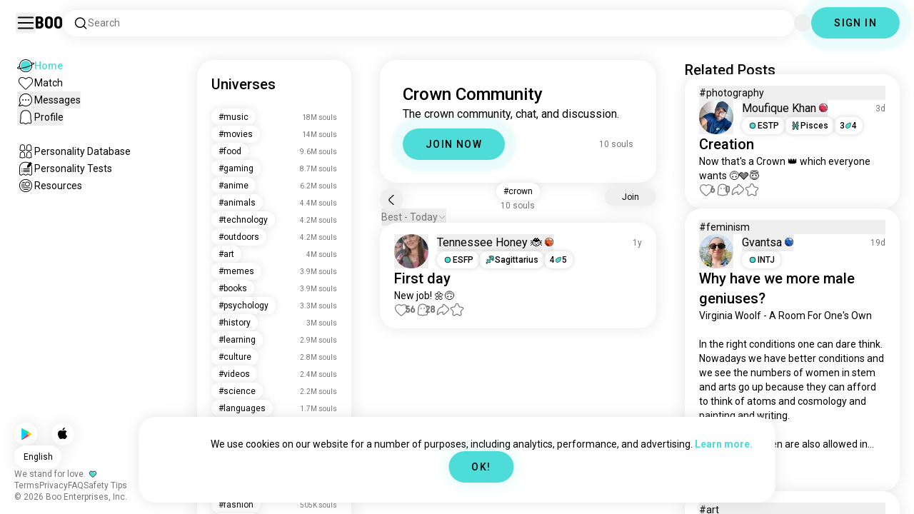

--- FILE ---
content_type: text/html; charset=utf-8
request_url: https://boo.world/u/crown
body_size: 76114
content:
<!DOCTYPE html><html lang="en"><head><meta charSet="utf-8"/><meta name="viewport" content="width=device-width"/><link rel="preload" href="/rive/ghost.riv" as="fetch" crossorigin="anonymous"/><meta itemProp="name"/><meta itemProp="description"/><meta itemProp="url" content="https://boo.world/u/crown"/><meta name="facebook-domain-verification" content="tj6c47zvdbnh8ag8rccetmmoa4pjk4"/><meta name="naver-site-verification" content="b8c6f9a67f92e9196c14e688fb881c0598e670fb"/><title>Boo&#x27;s Crown Universe: Community Page | Boo</title><meta name="robots" content="noindex,nofollow"/><meta name="description" content="A Boo community for meeting other Crown enthusiasts."/><link rel="alternate" hrefLang="en" href="https://boo.world/u/crown"/><link rel="alternate" hrefLang="af" href="https://boo.world/af/u/crown"/><link rel="alternate" hrefLang="sq" href="https://boo.world/sq/u/crown"/><link rel="alternate" hrefLang="ar" href="https://boo.world/ar/u/crown"/><link rel="alternate" hrefLang="hy" href="https://boo.world/hy/u/crown"/><link rel="alternate" hrefLang="as" href="https://boo.world/as/u/crown"/><link rel="alternate" hrefLang="az" href="https://boo.world/az/u/crown"/><link rel="alternate" hrefLang="eu" href="https://boo.world/eu/u/crown"/><link rel="alternate" hrefLang="be" href="https://boo.world/be/u/crown"/><link rel="alternate" hrefLang="bn" href="https://boo.world/bn/u/crown"/><link rel="alternate" hrefLang="bs" href="https://boo.world/bs/u/crown"/><link rel="alternate" hrefLang="bg" href="https://boo.world/bg/u/crown"/><link rel="alternate" hrefLang="my" href="https://boo.world/my/u/crown"/><link rel="alternate" hrefLang="ca" href="https://boo.world/ca/u/crown"/><link rel="alternate" hrefLang="ceb" href="https://boo.world/ceb/u/crown"/><link rel="alternate" hrefLang="ny" href="https://boo.world/ny/u/crown"/><link rel="alternate" hrefLang="zh-CN" href="https://boo.world/zh-Hans/u/crown"/><link rel="alternate" hrefLang="zh-TW" href="https://boo.world/zh-Hant/u/crown"/><link rel="alternate" hrefLang="co" href="https://boo.world/co/u/crown"/><link rel="alternate" hrefLang="hr" href="https://boo.world/hr/u/crown"/><link rel="alternate" hrefLang="cs" href="https://boo.world/cs/u/crown"/><link rel="alternate" hrefLang="da" href="https://boo.world/da/u/crown"/><link rel="alternate" hrefLang="nl" href="https://boo.world/nl/u/crown"/><link rel="alternate" hrefLang="et" href="https://boo.world/et/u/crown"/><link rel="alternate" hrefLang="fi" href="https://boo.world/fi/u/crown"/><link rel="alternate" hrefLang="tl" href="https://boo.world/fil/u/crown"/><link rel="alternate" hrefLang="fr" href="https://boo.world/fr/u/crown"/><link rel="alternate" hrefLang="fy" href="https://boo.world/fy/u/crown"/><link rel="alternate" hrefLang="gl" href="https://boo.world/gl/u/crown"/><link rel="alternate" hrefLang="ka" href="https://boo.world/ka/u/crown"/><link rel="alternate" hrefLang="de" href="https://boo.world/de/u/crown"/><link rel="alternate" hrefLang="el" href="https://boo.world/el/u/crown"/><link rel="alternate" hrefLang="gu" href="https://boo.world/gu/u/crown"/><link rel="alternate" hrefLang="ht" href="https://boo.world/ht/u/crown"/><link rel="alternate" hrefLang="ha" href="https://boo.world/ha/u/crown"/><link rel="alternate" hrefLang="he" href="https://boo.world/he/u/crown"/><link rel="alternate" hrefLang="hi" href="https://boo.world/hi/u/crown"/><link rel="alternate" hrefLang="hmn" href="https://boo.world/hmn/u/crown"/><link rel="alternate" hrefLang="hu" href="https://boo.world/hu/u/crown"/><link rel="alternate" hrefLang="is" href="https://boo.world/is/u/crown"/><link rel="alternate" hrefLang="ig" href="https://boo.world/ig/u/crown"/><link rel="alternate" hrefLang="id" href="https://boo.world/id/u/crown"/><link rel="alternate" hrefLang="ga" href="https://boo.world/ga/u/crown"/><link rel="alternate" hrefLang="it" href="https://boo.world/it/u/crown"/><link rel="alternate" hrefLang="ja" href="https://boo.world/ja/u/crown"/><link rel="alternate" hrefLang="jv" href="https://boo.world/jv/u/crown"/><link rel="alternate" hrefLang="kn" href="https://boo.world/kn/u/crown"/><link rel="alternate" hrefLang="kk" href="https://boo.world/kk/u/crown"/><link rel="alternate" hrefLang="km" href="https://boo.world/km/u/crown"/><link rel="alternate" hrefLang="rw" href="https://boo.world/rw/u/crown"/><link rel="alternate" hrefLang="ko" href="https://boo.world/ko/u/crown"/><link rel="alternate" hrefLang="ku" href="https://boo.world/ku/u/crown"/><link rel="alternate" hrefLang="ky" href="https://boo.world/ky/u/crown"/><link rel="alternate" hrefLang="lv" href="https://boo.world/lv/u/crown"/><link rel="alternate" hrefLang="lt" href="https://boo.world/lt/u/crown"/><link rel="alternate" hrefLang="lb" href="https://boo.world/lb/u/crown"/><link rel="alternate" hrefLang="mk" href="https://boo.world/mk/u/crown"/><link rel="alternate" hrefLang="mg" href="https://boo.world/mg/u/crown"/><link rel="alternate" hrefLang="ms" href="https://boo.world/ms/u/crown"/><link rel="alternate" hrefLang="ml" href="https://boo.world/ml/u/crown"/><link rel="alternate" hrefLang="mt" href="https://boo.world/mt/u/crown"/><link rel="alternate" hrefLang="mi" href="https://boo.world/mi/u/crown"/><link rel="alternate" hrefLang="mr" href="https://boo.world/mr/u/crown"/><link rel="alternate" hrefLang="mn" href="https://boo.world/mn/u/crown"/><link rel="alternate" hrefLang="ne" href="https://boo.world/ne/u/crown"/><link rel="alternate" hrefLang="no" href="https://boo.world/no/u/crown"/><link rel="alternate" hrefLang="or" href="https://boo.world/or/u/crown"/><link rel="alternate" hrefLang="ps" href="https://boo.world/ps/u/crown"/><link rel="alternate" hrefLang="fa" href="https://boo.world/fa/u/crown"/><link rel="alternate" hrefLang="pl" href="https://boo.world/pl/u/crown"/><link rel="alternate" hrefLang="pt" href="https://boo.world/pt/u/crown"/><link rel="alternate" hrefLang="pa" href="https://boo.world/pa/u/crown"/><link rel="alternate" hrefLang="ro" href="https://boo.world/ro/u/crown"/><link rel="alternate" hrefLang="ru" href="https://boo.world/ru/u/crown"/><link rel="alternate" hrefLang="sm" href="https://boo.world/sm/u/crown"/><link rel="alternate" hrefLang="st" href="https://boo.world/st/u/crown"/><link rel="alternate" hrefLang="sr" href="https://boo.world/sr/u/crown"/><link rel="alternate" hrefLang="sn" href="https://boo.world/sn/u/crown"/><link rel="alternate" hrefLang="sd" href="https://boo.world/sd/u/crown"/><link rel="alternate" hrefLang="si" href="https://boo.world/si/u/crown"/><link rel="alternate" hrefLang="sk" href="https://boo.world/sk/u/crown"/><link rel="alternate" hrefLang="sl" href="https://boo.world/sl/u/crown"/><link rel="alternate" hrefLang="so" href="https://boo.world/so/u/crown"/><link rel="alternate" hrefLang="es" href="https://boo.world/es/u/crown"/><link rel="alternate" hrefLang="su" href="https://boo.world/su/u/crown"/><link rel="alternate" hrefLang="sw" href="https://boo.world/sw/u/crown"/><link rel="alternate" hrefLang="sv" href="https://boo.world/sv/u/crown"/><link rel="alternate" hrefLang="tg" href="https://boo.world/tg/u/crown"/><link rel="alternate" hrefLang="ta" href="https://boo.world/ta/u/crown"/><link rel="alternate" hrefLang="tt" href="https://boo.world/tt/u/crown"/><link rel="alternate" hrefLang="te" href="https://boo.world/te/u/crown"/><link rel="alternate" hrefLang="th" href="https://boo.world/th/u/crown"/><link rel="alternate" hrefLang="tr" href="https://boo.world/tr/u/crown"/><link rel="alternate" hrefLang="tk" href="https://boo.world/tk/u/crown"/><link rel="alternate" hrefLang="uk" href="https://boo.world/uk/u/crown"/><link rel="alternate" hrefLang="ur" href="https://boo.world/ur/u/crown"/><link rel="alternate" hrefLang="ug" href="https://boo.world/ug/u/crown"/><link rel="alternate" hrefLang="uz" href="https://boo.world/uz/u/crown"/><link rel="alternate" hrefLang="vi" href="https://boo.world/vi/u/crown"/><link rel="alternate" hrefLang="cy" href="https://boo.world/cy/u/crown"/><link rel="alternate" hrefLang="xh" href="https://boo.world/xh/u/crown"/><link rel="alternate" hrefLang="yi" href="https://boo.world/yi/u/crown"/><link rel="alternate" hrefLang="yo" href="https://boo.world/yo/u/crown"/><link rel="alternate" hrefLang="zu" href="https://boo.world/zu/u/crown"/><meta name="twitter:card" content="summary"/><meta property="og:title" content="Boo&#x27;s Crown Universe: Community Page | Boo"/><meta property="og:description" content="A Boo community for meeting other Crown enthusiasts."/><meta property="og:url" content="https://boo.world/u/crown"/><meta property="og:type" content="website"/><meta property="og:image" content="https://boo.world/boo_logo.png"/><meta property="og:site_name" content="Boo"/><link rel="canonical" href="https://boo.world/u/crown"/><meta http-equiv="x-ua-compatible" content="IE=edge; chrome=1"/><link rel="preconnect" href="https://images.prod.boo.dating"/><link rel="preconnect" href="https://firebase.googleapis.com"/><link rel="preconnect" href="https://api.prod.boo.dating"/><link rel="icon" href="/icon.png"/><script type="application/ld+json">{"@context":"https://schema.org","@type":"BreadcrumbList","itemListElement":[{"@type":"ListItem","position":1,"item":"https://boo.world","name":"Universes"},{"@type":"ListItem","position":2,"item":"https://boo.world/u/crown","name":"Crown"}]}</script><script type="application/ld+json">{"@context":"https://schema.org","@type":"ItemList","itemListElement":[{"@type":"ListItem","position":"1","url":"https://boo.world/u/crown/JdwCFn/first-day-new-job-"}]}</script><link rel="preload" href="https://images.prod.boo.dating/lstlmNAIP0bn5faEsLHKyAX0PTn1/1751687544417852767675e4c7170a1eee6df15957a21.jpg/xs.webp" as="image" fetchpriority="high"/><link rel="preload" href="https://images.prod.boo.dating/questions/66d7ace1e4c7ae5f072e5d11/1725410532888bae0d9d0f9adb4923cb6fccd9cc437e4.jpg/xl.webp" as="image" fetchpriority="high"/><link rel="preload" href="https://images.prod.boo.dating/rXDjg3aYAzW9KNooKqzaR8pJT8x1/1764331223777536de49c070426ae04cd3afc4cb1db8c.jpg/xs.webp" as="image" fetchpriority="high"/><link rel="preload" href="https://images.prod.boo.dating/questions/6969510cc433959b2f1be253/17685097102528c3bd353ab5f49fdd6194e1726351896.jpg/xl.webp" as="image" fetchpriority="high"/><link rel="preload" href="https://images.prod.boo.dating/L6K4a5qk6LMa1NehI7eTMpgfNJf2/17557936485501ea62911d189e039fe508253c4d2b48a.jpg/xs.webp" as="image" fetchpriority="high"/><link rel="preload" href="https://images.prod.boo.dating/questions/6953ccb5a5aad77884ed4686/1767099576270cf9bd3c97ac37bc984721c35ff5c46c3.jpg/xl.webp" as="image" fetchpriority="high"/><meta name="next-head-count" content="136"/><link rel="preload" href="/_next/static/media/47cbc4e2adbc5db9-s.p.woff2" as="font" type="font/woff2" crossorigin="anonymous" data-next-font="size-adjust"/><link rel="preload" href="/_next/static/media/fc6b63228560184b-s.p.otf" as="font" type="font/otf" crossorigin="anonymous" data-next-font="size-adjust"/><link rel="preload" href="/_next/static/css/4a7edc37116278b7.css" as="style"/><link rel="stylesheet" href="/_next/static/css/4a7edc37116278b7.css" data-n-g=""/><link rel="preload" href="/_next/static/css/290e4d30695bdc8b.css" as="style"/><link rel="stylesheet" href="/_next/static/css/290e4d30695bdc8b.css" data-n-p=""/><noscript data-n-css=""></noscript><script defer="" nomodule="" src="/_next/static/chunks/polyfills-c67a75d1b6f99dc8.js"></script><script src="/_next/static/chunks/webpack-00ec5d89275ccbc9.js" defer=""></script><script src="/_next/static/chunks/framework-ca706bf673a13738.js" defer=""></script><script src="/_next/static/chunks/main-f06a5c9ec2ff76ad.js" defer=""></script><script src="/_next/static/chunks/pages/_app-4e33181c262feabb.js" defer=""></script><script src="/_next/static/chunks/5c0b189e-42a343836465e8f3.js" defer=""></script><script src="/_next/static/chunks/1664-d6695647d74e7640.js" defer=""></script><script src="/_next/static/chunks/2033-aa64a5c128bb71d6.js" defer=""></script><script src="/_next/static/chunks/511-d71ae0c6f8e9dd1c.js" defer=""></script><script src="/_next/static/chunks/2180-e38ec6c719f6b906.js" defer=""></script><script src="/_next/static/chunks/8190-1ec4fb369db60dd0.js" defer=""></script><script src="/_next/static/chunks/3053-3aca9a13c0f4dff3.js" defer=""></script><script src="/_next/static/chunks/3067-8d0251b5b0f288b9.js" defer=""></script><script src="/_next/static/chunks/7908-8fae9e2a039ce2b4.js" defer=""></script><script src="/_next/static/chunks/8834-3381eb4dc1f67263.js" defer=""></script><script src="/_next/static/chunks/9754-2fe1acf910eb4240.js" defer=""></script><script src="/_next/static/chunks/pages/u/%5BinterestName%5D-f314c9b43370a51b.js" defer=""></script><script src="/_next/static/4c8b53244df3c9e795ed736abe6ba485898d463d/_buildManifest.js" defer=""></script><script src="/_next/static/4c8b53244df3c9e795ed736abe6ba485898d463d/_ssgManifest.js" defer=""></script></head><body><div id="__next"><div dir="ltr" class="__className_0cb770 __variable_2b0888"><a id="skip-to-content" href="#main-content" class="skip-link">Skip to main content</a><div id="_rht_toaster" style="position:fixed;z-index:9999;top:16px;left:16px;right:16px;bottom:16px;pointer-events:none;padding:0;inset:0"></div><div class="relative h-screen overflow-hidden"><div class="absolute top-1/2 left-1/2 -translate-x-1/2 -translate-y-1/2 pointer-events-none z-50"><div class="relative w-[2.125rem] h-[2.125rem]"><div class="absolute top-1/2 left-1/2 -translate-x-1/2 -translate-y-1/2 duration-500 w-[2.125rem] h-[2.125rem] opacity-0"><div class="inline-block animate-spin border-[6px] rounded-full border-black w-[2.125rem] h-[2.125rem] border-r-transparent" role="status"></div></div><div class="absolute top-1/2 left-1/2 -translate-x-1/2 -translate-y-1/2 duration-500 w-8 h-8 opacity-0"><div class="inline-block animate-spin border-4 rounded-full border-accent w-8 h-8 border-r-transparent" role="status"></div></div></div></div><div class="fixed h-16 top-0 left-0 w-full py-5 flex items-center pe-5 ps-[1.375rem] z-30 gap-x-3 bg-primary"><button aria-label="Toggle Sidebar" id="hamburger" class="h-7 w-7 cursor-pointer hover:scale-105 active:scale-99 duration-500 min-w-[28px]"><svg aria-hidden="true" xmlns="http://www.w3.org/2000/svg" viewBox="0 0 30 30"><path stroke="rgb(var(--primary-color-dark))" stroke-linecap="round" stroke-miterlimit="10" stroke-width="2" d="M4 7h22M4 15h22M4 23h22" class="transition duration-500"></path></svg></button><a id="booLogo" aria-label="Home" href="/"><p class="font-budokan text-2xl hover:scale-105 active:scale-99 duration-500">Boo</p></a><div class="relative flex-grow" data-headlessui-state=""><button class="flex items-center gap-x-2 bg-primary shadow px-3.5 py-2 rounded-3xl cursor-text w-full text-left" aria-label="Search Interests" id="searchInterests" type="button" aria-haspopup="menu" aria-expanded="false" data-headlessui-state=""><div class="min-w-[14px]"><svg aria-hidden="true" xmlns="http://www.w3.org/2000/svg" width="20" height="21" fill="none" class="duration-500 stroke-primary-dark "><path stroke-linecap="round" stroke-linejoin="round" stroke-width="1.5" d="m17.5 17.941-3.625-3.625m1.958-4.708a6.667 6.667 0 1 1-13.333 0 6.667 6.667 0 0 1 13.333 0Z"></path></svg></div><span class="text-sm text-gray">Search</span></button></div><div class="relative h-6 w-6" data-headlessui-state=""><button aria-label="Dimensions" class="absolute h-6 w-6 false md:-translate-x-0 transition-transform cursor-pointer hover:scale-105 active:scale-99 duration-700 ease-in-out z-40 rounded-full false focus:outline-none focus-visible:outline-none" id="headlessui-menu-button-:R3mlam:" type="button" aria-haspopup="menu" aria-expanded="false" data-headlessui-state=""><div class="" style="width:100%;height:100%"><canvas style="vertical-align:top;width:0;height:0"></canvas></div></button></div><div class="hidden md:block"><div class="hidden sm:block"><button class=" bg-accent shadow shadow-accent-light animated-shadow px-8 py-3 rounded-full text-center w-fit undefined cursor-pointer hover:scale-103 active:scale-99 duration-500 text-sm font-medium undefined text-black tracking-widest">SIGN IN</button></div></div></div><nav class="fixed overflow-y-scroll top-16 left-0 bottom-0 w-64 transition-all duration-500 ease-in-out bg-primary lg:shadow-none transform py-4 flex flex-col justify-between ps-5 -translate-x-full lg:translate-x-0 z-20 scrollbar-hide"><div class="flex flex-col gap-y-6 ps-1 false"><div class="sm:hidden"><button class=" bg-accent shadow shadow-accent-light animated-shadow px-8 py-3 rounded-full text-center w-fit undefined cursor-pointer hover:scale-103 active:scale-99 duration-500 text-sm font-medium undefined text-black tracking-widest">SIGN IN</button></div><a href="/"><div class="flex items-center gap-x-4 hover:scale-103 active:scale-99 duration-500 w-fit"><div class="w-6 h-6 min-w-[1.5rem]"><svg aria-hidden="true" xmlns="http://www.w3.org/2000/svg" xml:space="preserve" viewBox="0 0 1000 1000"><circle cx="500.3" cy="504.1" r="290.8" fill="#4EDCD8"></circle><path fill="rgb(var(--primary-color-dark))" d="M500.8 881.8c-51 0-100.4-10-147-29.7-45-19-85.3-46.2-120-80.9s-61.9-75-80.9-120c-19.7-46.6-29.7-96-29.7-147s10-100.4 29.7-147c19-45 46.2-85.3 80.9-120s75-61.9 120-80.9c46.6-19.7 96-29.7 147-29.7s100.4 10 147 29.7c45 19 85.3 46.2 120 80.9s61.9 75 80.9 120c19.7 46.6 29.7 96 29.7 147s-10 100.4-29.7 147c-19 45-46.2 85.3-80.9 120s-75 61.9-120 80.9c-46.6 19.7-96 29.7-147 29.7zm0-715.1c-186.1 0-337.5 151.4-337.5 337.5s151.4 337.5 337.5 337.5 337.5-151.4 337.5-337.5-151.4-337.5-337.5-337.5z"></path><path fill="rgb(var(--primary-color-dark))" d="M98.1 685.1c-11.8 0-22.6-.5-32.2-1.4-13.8-1.4-55.8-5.5-64.4-35.1-8.6-29.6 24.8-55.5 35.8-64 22.6-17.6 56.1-37 99.6-57.9l17.3 36.1C64 606.2 45 630.3 41.2 637.2c6.9 3.8 35.8 14.1 135.3 2.6 93.8-10.8 215.2-36.9 341.8-73.4 127.1-36.7 244-79.5 329.2-120.5 89.6-43.1 108.4-67.1 112.3-73.9-6.9-3.8-35.6-14-134.2-2.7l-4.5-39.8c47.6-5.4 86-6.7 114.4-3.9 13.7 1.4 55.5 5.5 64 35s-24.6 55.3-35.5 63.8c-22.5 17.5-55.8 36.9-99 57.7-87.1 41.9-206.2 85.5-335.4 122.8-128.7 37.1-252.4 63.7-348.3 74.7-32 3.7-59.8 5.5-83.2 5.5z"></path></svg></div><div style="opacity:1"><p class="text-sm line-clamp-1 transition-opacity duration-500 ease-in-out opacity-100 text-accent font-medium">Home</p></div></div></a><a href="/match"><div class="flex items-center gap-x-4 hover:scale-103 active:scale-99 duration-500 w-fit"><div class="w-6 h-6 min-w-[1.5rem]"><svg aria-hidden="true" xmlns="http://www.w3.org/2000/svg" xml:space="preserve" viewBox="0 0 1000 1000"><path fill="rgb(var(--primary-color-dark))" d="M500.7 896.6c-17.3 0-33.7-6.8-45.9-19L180.4 603.3C131.6 554.4 99.8 501.5 86 446.1c-12.5-50.3-9.3-100.7 9.3-145.8 16.3-39.4 43.6-72.8 79-96.4 36.1-24.2 78.8-37 123.4-37 49.6 0 123.9 15.8 203 88.4 78-71.6 151.6-87.1 200.7-87.1 44.8 0 87.6 12.9 123.9 37.3 35.5 23.8 63 57.4 79.4 97 18.6 44.9 21.9 95 9.6 145-13.6 55-45 107.5-93.4 155.8L546.6 877.6c-12.3 12.2-28.6 19-45.9 19zM297.7 207c-73.1 0-138 42.7-165.4 108.7-33.5 81-5 177.9 76.4 259.3L483 849.3c4.7 4.7 11 7.3 17.6 7.3 6.7 0 12.9-2.6 17.6-7.3L792.6 575c80.4-80.4 108.5-176.6 75.1-257.2-27.6-66.5-92.9-109.6-166.3-109.6-63.9 0-128.4 30.8-186.6 88.9l-14.1 14.1-14.1-14.1C427.5 238.2 362.2 207 297.7 207z"></path><path fill="rgb(var(--primary-color))" d="M297.7 250.1c-28.7 0-56 8.1-78.9 23.4-22.2 14.9-39.3 35.8-49.6 60.6-12 29.1-14 62.2-5.6 95.8 10.3 41.1 34.9 81.5 73.4 119.9l249.4 249.4c7.9 7.9 20.6 7.9 28.5 0l249.4-249.4c37.9-37.9 62.2-77.7 72.3-118.4 8.2-33.3 6.2-66.2-5.8-95.2-10.4-25-27.7-46.2-50-61.2-23.1-15.5-50.5-23.7-79.3-23.7-34.1 0-87.1 11.5-146.6 66L500.8 367l-54.1-49.7c-60.7-55.6-114.5-67.2-149-67.2z"></path></svg></div><div style="opacity:1"><p class="text-sm line-clamp-1 transition-opacity duration-500 ease-in-out opacity-100 false">Match</p></div></div></a><button class="flex items-center gap-x-4 hover:scale-103 active:scale-99 duration-500 w-fit cursor-pointer"><div class="w-6 h-6 min-w-[1.5rem] relative"><svg aria-hidden="true" xmlns="http://www.w3.org/2000/svg" xml:space="preserve" viewBox="0 0 1000 1000"><circle cx="500.3" cy="499.1" r="290.8" fill="rgb(var(--primary-color))"></circle><path fill="rgb(var(--primary-color-dark))" d="M847.2 351.9c-19-44.8-46.1-85.1-80.7-119.6-34.6-34.6-74.8-61.7-119.7-80.7C600.5 132 551.2 122 500.3 122c-50.8 0-100.1 10-146.5 29.6-44.8 19-85.1 46.1-119.6 80.7-34.6 34.6-61.7 74.8-80.7 119.6-19.6 46.4-29.6 95.7-29.6 146.5s10 100.1 29.6 146.5c4.3 10.1 9 20 14.1 29.7 8.1 15.2 17.1 29.8 27.2 43.8 2.1-3.7 4.2-7.5 6.5-11.5 5.3-9.3 10.5-18.5 15.6-27.4-9.5-14.8-17.9-30.5-25-46.8-18-41.2-28-86.6-28-134.3 0-185.5 150.9-336.5 336.5-336.5 185.5 0 336.5 150.9 336.5 336.5 0 185.5-150.9 336.5-336.5 336.5-48 0-93.7-10.1-135.1-28.3-18.6-8.2-36.3-18-52.9-29.2-7.8 2.7-15.7 5.4-23.6 8.1-7.9 2.7-15.5 5.2-22.7 7.6 14.8 11.8 30.5 22.5 46.9 31.9 13.2 7.6 26.8 14.3 40.9 20.3 46.4 19.6 95.7 29.6 146.5 29.6s100.1-10 146.5-29.6c44.8-19 85.1-46.1 119.7-80.7s61.7-74.8 80.7-119.6c19.6-46.4 29.6-95.7 29.6-146.5-.1-50.9-10.1-100.2-29.7-146.6z"></path><path fill="rgb(var(--primary-color-dark))" d="M365.3 806.6c-16.3 5.9-34.1 12.2-52.4 18.4-5.5 1.9-11.1 3.8-16.7 5.7-45.1 15.2-82.5 26.7-111.2 34.1-29.4 7.6-47.8 10.4-60.2 10.4-9.1 0-15-1.5-19.8-3.8-7.2-3.5-12.3-9.4-14.6-16.7-3.5-11.4-1.6-27.2 18.9-70.6 11.3-23.9 27.6-55 48.6-92.3 3.3-5.8 6.5-11.5 9.8-17.3 8.4-14.7 16.6-28.9 24.3-41.9 7.1 16.3 15.5 32 25 46.8-5.1 8.9-10.4 18.1-15.6 27.4-2.2 3.9-4.4 7.8-6.5 11.5-34.3 61.4-49.3 93.6-55.7 110.3 18.1-3 54.6-11.6 127-35.6 7.2-2.4 14.8-4.9 22.7-7.6 8-2.7 15.9-5.4 23.6-8.1 16.5 11.3 34.2 21.1 52.8 29.3z"></path><circle fill="rgb(var(--primary-color-dark))" cx="337.5" cy="499.9" r="40.3"></circle><circle fill="rgb(var(--primary-color-dark))" cx="499.6" cy="499.5" r="40.3"></circle><circle fill="rgb(var(--primary-color-dark))" cx="661.6" cy="499.5" r="40.3"></circle></svg></div><div style="opacity:1"><p class="text-sm line-clamp-1 transition-opacity duration-500 ease-in-out opacity-100 false">Messages</p></div></button><button class="flex items-center gap-x-4 cursor-pointer hover:scale-103 active:scale-99 duration-500 w-fit"><div class="w-6 h-6 min-w-[1.5rem]"><svg aria-hidden="true" xmlns="http://www.w3.org/2000/svg" xml:space="preserve" viewBox="0 0 1000 1000"><path fill="rgb(var(--primary-color))" d="M360.8 776.2c36.1 0 66.8 12.7 91.3 37.8 16.5 16.9 33.5 23.6 43.2 26.1 1.8.5 6.2.7 8.9-.1 8.5-2.7 28-10.4 43.3-26.1 24.5-25 55.2-37.7 91.2-37.7 38.8 0 73.5 15.3 96.5 25.5 2.2 1 8.4 3.7 10.9 4.7.2.1.3.1.5.1.9.2 2.1.5 3.3.8.5.1 1.1 0 1.7-.1 1.2-.3 2.2-1 3.1-1.8 8.9-8.2 10.1-10.8 9.6-25.7-.3-9.1-8.3-48.8-13.1-72.5-9.6-47.7-19.5-96.9-20.2-126.2-.4-15.1-.3-34.5-.2-57 .2-42.5.5-95.4-2.9-127.7-5.5-51.9-19.8-100.5-38.3-130-23.7-38-50.4-61.4-86.3-75.9-35.8-14.5-84.4-15.6-98.4-15.6h-10.4c-14 0-62.7 1.1-98.4 15.6-36 14.5-62.6 38-86.3 75.9-18.4 29.5-33.2 79.3-38.6 130-3.1 28.8-4.3 78.7-3.2 127.2v.6c0 8.7.1 16.8.2 24.6.1 12.3.2 22.9 0 32.2-.7 27.9-9.1 71.7-20 126.1-4.1 20.5-12.6 63-13 72.5-.5 14.8.7 17.5 9.7 25.7.9.8 2 1.5 3.1 1.8.6.2 1.2.3 1.7.2 1.2-.3 2.4-.6 3.4-.8.2 0 .3-.1.4-.1 2.5-1 8.7-3.7 10.9-4.7 22.8-10.1 57.5-25.4 96.4-25.4z"></path><path fill="rgb(var(--primary-color-dark))" d="M500.6 921h-.4c-2.3-.1-56.3-2.5-104.3-51.6-9.2-9.4-20-13.7-34.1-13.7-22 0-46.4 10.8-64.2 18.6-9.3 4.1-16.7 7.4-23.2 9-10.2 2.5-19.5 4.6-29.6 4.6-18.3 0-34.3-7.1-51.8-22.9-27.9-25.3-38.2-50.2-36.8-88.8.6-15.6 7.1-47.9 14.6-85.4 8.5-42.2 18.1-90.1 18.7-112.5.4-13.9.2-33.7.1-54.6-.3-44.5-.6-99.8 3.3-136.5 3.2-30.4 14.6-107.3 50-163.9 32.8-52.5 72.3-86.7 124.2-107.7 47.8-19.3 105.7-21.4 128.3-21.4 2.6 0 4.4 0 5.3.1h5.1c22.7 0 80.6 2.1 128.4 21.4 51.9 21 91.4 55.2 124.2 107.7 35.4 56.7 46.8 133.5 50 163.9 3.9 36.7 3.6 92 3.3 136.5-.1 20.9-.2 40.6.1 54.5.6 22.3 10.2 70.2 18.7 112.5 7.5 37.5 14 69.8 14.6 85.4 1.4 38.6-8.9 63.5-36.8 88.8-17.5 15.9-33.4 22.9-51.7 22.9-10 0-19.3-2.1-29.5-4.6-6.5-1.6-13.9-4.9-23.3-9-17.8-7.9-42.2-18.7-64.1-18.7-14.1 0-24.9 4.4-34.1 13.7-49 50.1-99.1 51.7-104.7 51.7h-.3zM361.8 815.6c24.9 0 46 8.7 62.7 25.7 34.6 35.4 71.9 39.2 76.8 39.6 4.2-.2 39.8-2.8 75.8-39.7 16.7-17.1 37.8-25.7 62.6-25.7 30.4 0 60.4 13.3 80.3 22.1 6.7 3 13.6 6 16.7 6.8 7.6 1.9 14.4 3.4 19.9 3.4 5.7 0 12.7-1.5 24.8-12.5 18.9-17.2 24.7-31.2 23.7-57.7-.4-12.3-7.2-46.2-13.8-79-9.2-46-18.8-93.5-19.4-119.3-.4-14.5-.3-33.6-.1-55.8.2-43.5.5-97.6-3.1-132.1-6.1-57.6-22.6-112.5-44.2-147-28.5-45.6-61-73.9-105.3-91.8-42.5-17.2-97.5-18.5-113.4-18.5h-10.3c-15.9 0-70.9 1.3-113.3 18.5-44.3 17.9-76.7 46.2-105.3 91.8-21.5 34.4-38 89.4-44.2 147-3.7 34.4-3.4 88.6-3.1 132 .1 22.2.2 41.3-.1 55.8-.7 25.8-10.2 73.3-19.4 119.3-6.6 32.8-13.4 66.6-13.8 79-1 26.5 4.8 40.5 23.8 57.7 12.1 11 19.1 12.6 24.9 12.6 5.5 0 12.3-1.6 19.9-3.5 3.1-.8 10-3.8 16.7-6.8 19.7-8.6 49.8-21.9 80.2-21.9z"></path></svg></div><div style="opacity:1"><p class="text-sm line-clamp-1 transition-opacity duration-500 ease-in-out opacity-100 false">Profile</p></div></button><a href="/database"><div class="flex items-center gap-x-4 mt-6 hover:scale-103 active:scale-99 duration-500 w-fit"><div class="w-6 h-6 min-w-[1.5rem]"><svg aria-hidden="true" xmlns="http://www.w3.org/2000/svg" xml:space="preserve" viewBox="0 0 1000 1000"><path fill="rgb(var(--primary-color-dark))" d="M309.7 486.8H308.4c-5.3 0-15.9-.8-27-6.4-4.9-2.4-9.2-5.6-15.9-10.6-7.4-5.5-10.7-7.8-12.3-8.7-3.5-1-7.2-2-9.5-2h-.2c-12 5.8-26.2 11.9-41.6 11.9-12.5 0-24-4-33.3-11.5-16.6-13.5-31.3-30.9-25.7-67.3 1.7-11.2 4.3-24.8 6.9-38 2.4-12.3 4.6-23.9 5.6-30.8 1.7-12.5 1.7-15.3 1.4-37.5V283c-.4-32.3.3-69.2 13.2-98.9 15.6-36 36.9-60.5 65.3-74.9 28-14.1 63-15.2 73-15.2h1.4c10 0 45 1.1 72.9 15.2 28.7 14.5 49.4 38.3 65.2 74.9 12.8 29.7 13.5 66.7 13.2 98.9v2.5c-.3 22.4-.3 25.3 1.4 37.9 1 6.9 3.2 18.5 5.6 30.8 2.6 13.2 5.2 26.9 6.9 38.1 5.5 36.4-9.1 53.9-25.7 67.3-9.4 7.6-20.9 11.5-33.3 11.5-15.5 0-29.6-6.1-41.6-11.9h-.2c-2.3 0-6 1-9.5 2-1.5.9-4.9 3.2-12.2 8.6-6.7 5-11 8.2-15.9 10.6-11.1 5.5-21.6 6.4-26.8 6.4zm-.7-40h.6c1.4 0 5.1-.2 9-2.2 1.9-1 6-4 9.8-6.9 12.7-9.5 18-12.8 23-14.4l.7-.2c6-1.8 13.5-4 21.9-4 6.2 0 12 1.3 17.2 3.8 8.5 4.1 17.4 8.1 24.6 8.1 4.4 0 6.8-1.5 8.2-2.6 8.8-7.1 14.2-11.5 11.3-30.2-1.6-10.4-4.1-23.6-6.6-36.4-2.5-12.8-4.8-25-5.9-32.9-2.1-15.6-2.1-21-1.8-43.8v-2.5c.3-28.2-.1-60.1-9.9-82.6-11.9-27.5-26.7-45-46.6-55.1-21-10.6-51.4-10.9-54.8-10.9h-1.4c-3.4 0-34 .3-55 10.9-19.7 10-35 28-46.7 55.1-9.8 22.6-10.2 54.5-9.9 82.6v2.9c.3 22.6.3 28-1.8 43.4-1.1 8-3.5 20.1-5.9 32.9-2.5 12.9-5.1 26.1-6.6 36.5-2.8 18.8 2.5 23.1 11.3 30.3 1.4 1.1 3.8 2.6 8.2 2.6 7.2 0 16.1-4 24.6-8.1 5.2-2.5 11-3.8 17.2-3.8 8.4 0 15.9 2.2 21.9 4l.7.2c5 1.6 10.4 5 23.1 14.5 3.9 2.9 7.9 5.9 9.8 6.9 3.9 1.9 7.7 2.2 9.1 2.2l.7-.3z"></path><path fill="rgb(var(--primary-color))" d="M243.8 376.1c14.2 0 25.7 3.4 33.3 5.6l1.3.4c9.1 2.9 17 7.6 25.9 13.9 2.8 2 6.6 2 9.4 0 8.9-6.3 16.8-11 25.8-13.9l1.3-.4c7.6-2.3 19.1-5.7 33.3-5.7 2.3 0 4.5.1 6.7.3 5.4.4 9.8-4.3 8.7-9.6 0-.1 0-.2-.1-.3-2.6-13.4-5.1-26.1-6.3-35.2-2.5-18.5-2.5-25.7-2.2-49.7V279c.2-17.4.6-49.7-6.6-66.3-8-18.4-16.8-29.6-27.9-35.2-9-4.5-26.8-6.6-36.7-6.6h-1.6c-9.9 0-27.8 2.1-36.8 6.6-11 5.6-20.2 17.1-28 35.2-7.2 16.6-6.8 48.9-6.6 66.3v3c.3 23.8.3 30.9-2.2 49.3-1.3 9.1-3.7 21.7-6.3 35.1v.1c0 .1 0 .2-.1.4-1 5.3 3.3 10.1 8.7 9.6 2.4-.3 4.7-.4 7-.4zM625.2 376.1c14.2 0 25.7 3.4 33.3 5.6l1.3.4c9.1 2.9 17 7.6 25.9 13.9 2.8 2 6.6 2 9.4 0 8.9-6.3 16.8-11 25.8-13.9l1.3-.4c7.6-2.3 19.1-5.7 33.3-5.7 2.3 0 4.5.1 6.7.3 5.4.4 9.8-4.3 8.7-9.6 0-.1 0-.2-.1-.3-2.6-13.4-5.1-26.1-6.3-35.2-2.5-18.5-2.5-25.7-2.2-49.7V279c.2-17.4.6-49.7-6.6-66.3-8-18.4-16.8-29.6-27.9-35.2-9-4.5-26.8-6.6-36.7-6.6h-1.6c-9.9 0-27.8 2.1-36.8 6.6-11 5.6-20.2 17.1-28 35.2-7.2 16.6-6.8 48.9-6.6 66.3v3c.3 23.8.3 30.9-2.2 49.3-1.3 9.1-3.7 21.7-6.3 35.1v.1c0 .1 0 .2-.1.4-1 5.3 3.3 10.1 8.7 9.6 2.5-.3 4.7-.4 7-.4zM243.8 802.3c14.2 0 25.7 3.4 33.3 5.6l1.3.4c9.1 2.9 17 7.6 25.9 13.9 2.8 2 6.6 2 9.4 0 8.9-6.3 16.8-11 25.8-13.9l1.3-.4c7.6-2.3 19.1-5.7 33.3-5.7 2.3 0 4.5.1 6.7.3 5.4.4 9.8-4.3 8.7-9.6 0-.1 0-.2-.1-.3-2.6-13.4-5.1-26.1-6.3-35.2-2.5-18.5-2.5-25.7-2.2-49.7v-2.5c.2-17.4.6-49.7-6.6-66.3-8-18.4-16.8-29.6-27.9-35.2-9-4.5-26.8-6.6-36.7-6.6h-1.6c-9.9 0-27.8 2.1-36.8 6.6-11 5.6-20.2 17.1-28 35.2-7.2 16.6-6.8 48.9-6.6 66.3v3c.3 23.8.3 30.9-2.2 49.3-1.3 9.1-3.7 21.7-6.3 35.1v.1c0 .1 0 .2-.1.4-1 5.3 3.3 10.1 8.7 9.6 2.4-.3 4.7-.4 7-.4zM625.2 802.3c14.2 0 25.7 3.4 33.3 5.6l1.3.4c9.1 2.9 17 7.6 25.9 13.9 2.8 2 6.6 2 9.4 0 8.9-6.3 16.8-11 25.8-13.9l1.3-.4c7.6-2.3 19.1-5.7 33.3-5.7 2.3 0 4.5.1 6.7.3 5.4.4 9.8-4.3 8.7-9.6 0-.1 0-.2-.1-.3-2.6-13.4-5.1-26.1-6.3-35.2-2.5-18.5-2.5-25.7-2.2-49.7v-2.5c.2-17.4.6-49.7-6.6-66.3-8-18.4-16.8-29.6-27.9-35.2-9-4.5-26.8-6.6-36.7-6.6h-1.6c-9.9 0-27.8 2.1-36.8 6.6-11 5.6-20.2 17.1-28 35.2-7.2 16.6-6.8 48.9-6.6 66.3v3c.3 23.8.3 30.9-2.2 49.3-1.3 9.1-3.7 21.7-6.3 35.1v.1c0 .1 0 .2-.1.4-1 5.3 3.3 10.1 8.7 9.6 2.5-.3 4.7-.4 7-.4z"></path><path fill="rgb(var(--primary-color-dark))" d="M691.1 486.8h-.6c-5 .1-16-.6-27.6-6.4-4.9-2.4-9.2-5.6-15.9-10.6-7.4-5.5-10.7-7.8-12.3-8.7-3.4-1-7.1-2-9.5-2h-.2c-12 5.8-26.1 11.9-41.6 11.9-12.5 0-24-4-33.3-11.5-16.6-13.5-31.3-30.9-25.7-67.4 1.7-11.2 4.4-24.9 6.9-38.1 2.4-12.3 4.6-23.9 5.6-30.8 1.7-12.5 1.7-15.4 1.4-37.5v-2.9c-.4-32.2.3-69.2 13.2-98.9 15.6-36 36.9-60.5 65.3-74.9 28-14.1 63-15.2 73-15.2h1.4c10 0 45 1.1 72.9 15.2 28.7 14.5 49.4 38.3 65.2 74.9 12.8 29.7 13.5 66.7 13.2 98.9v2.5c-.3 22.4-.3 25.3 1.4 37.9.9 6.9 3.2 18.5 5.6 30.7v.1c2.6 13.2 5.2 26.8 6.9 38 5.5 36.4-9.1 53.9-25.7 67.3-9.4 7.6-20.9 11.5-33.4 11.5-15.5 0-29.6-6.1-41.6-11.9h-.2c-2.3 0-6 1-9.5 2-1.5.9-4.9 3.2-12.2 8.6-6.7 5-11 8.2-15.9 10.6-11 5.8-21.5 6.7-26.8 6.7zm-.6-40h.6c1.4 0 5.1-.2 9-2.2 1.9-1 6-4 9.8-6.9 12.7-9.5 18-12.8 23-14.4l.7-.2c6-1.8 13.5-4 21.9-4 6.2 0 12 1.3 17.2 3.8 8.5 4.1 17.4 8.1 24.6 8.1 3.4 0 5.9-.8 8.2-2.6 8.8-7.1 14.2-11.5 11.3-30.2-1.6-10.4-4.1-23.6-6.6-36.4l19.6-3.9-19.6 3.8c-2.5-12.8-4.8-24.9-5.9-32.9-2.1-15.5-2.1-21-1.8-43.8v-2.5c.3-28.2-.1-60.1-9.9-82.6-11.9-27.5-26.7-45-46.6-55.1-21-10.6-51.4-10.9-54.8-10.9h-1.4c-3.4 0-34 .3-55 10.9-19.7 10-35 28-46.7 55.1-9.8 22.6-10.2 54.5-9.9 82.6v2.9c.3 22.6.3 28-1.8 43.4-1.1 8-3.5 20.1-5.9 32.9-2.5 12.8-5.1 26.1-6.6 36.5-2.8 18.8 2.5 23.1 11.3 30.3 1.4 1.1 3.8 2.6 8.2 2.6 7.2 0 16.1-4 24.6-8.1 5.2-2.5 11-3.8 17.2-3.8 8.4 0 15.9 2.2 21.9 4l.7.2c5 1.6 10.4 5 23.1 14.4 3.9 2.9 7.9 5.9 9.8 6.9 3.9 2 7.7 2.2 9.1 2.2l.7-.1zM691.1 907c-.2 0-.4-.1-.7-.1h-.7c-5.3 0-15.9-.9-27-6.4-4.9-2.4-9.2-5.6-15.9-10.6-7.4-5.5-10.7-7.8-12.3-8.7-3.4-1-7.1-2.1-9.5-2.1h-.2c-12 5.8-26.2 11.9-41.6 11.9-12.5 0-24-4-33.3-11.5-16.6-13.5-31.3-30.9-25.7-67.4 1.7-11.2 4.4-24.9 6.9-38.1 2.4-12.3 4.6-23.9 5.6-30.8 1.7-12.5 1.7-15.4 1.4-37.5v-2.9c-.4-32.2.3-69.2 13.2-98.9 15.6-36 36.9-60.5 65.3-74.9 28-14.1 63-15.2 73-15.2h1.4c10 0 45 1.1 72.9 15.3 28.7 14.5 49.4 38.3 65.2 74.9 12.8 29.7 13.5 66.7 13.2 98.9v2.5c-.3 22.4-.3 25.3 1.4 37.9.9 6.9 3.2 18.5 5.6 30.7v.2c2.6 13.2 5.2 26.8 6.9 38 5.5 36.4-9.1 53.9-25.7 67.3-9.4 7.6-20.9 11.5-33.4 11.5-15.5 0-29.6-6.1-41.6-11.9h-.2c-2.3 0-6 1-9.5 2-1.5.9-4.9 3.2-12.2 8.6-6.7 5-11 8.3-15.9 10.7-10.8 5.7-21.3 6.6-26.6 6.6zm-65.9-67.9c8.4 0 15.9 2.2 21.9 4l.7.2c5 1.6 10.4 5 23.2 14.5 3.9 2.9 7.9 5.9 9.8 6.9 3.9 1.9 7.7 2.2 9.1 2.2H691.2c1.4 0 5.1-.2 9-2.2 1.9-1 6-4 9.9-6.9 12.7-9.5 18-12.8 23-14.4l.6-.2c6-1.8 13.5-4 21.9-4 6.2 0 12 1.3 17.2 3.8 8.5 4.1 17.4 8.1 24.6 8.1 3.4 0 5.9-.8 8.2-2.6 8.8-7.1 14.2-11.5 11.3-30.2-1.6-10.4-4.1-23.6-6.6-36.3v-.1c-2.5-12.9-4.8-25-5.9-33-2.1-15.5-2.1-21-1.8-43.8v-2.5c.3-28.2-.1-60.1-9.9-82.6-11.9-27.5-26.7-45-46.6-55.1-21-10.6-51.4-10.9-54.8-10.9h-1.5c-3.4 0-34 .3-55 10.9-19.7 10-35 28-46.7 55.1-9.8 22.6-10.2 54.5-9.9 82.6v2.9c.3 22.6.3 28-1.8 43.4-1.1 8-3.5 20.1-5.9 32.9-2.5 12.9-5.1 26.1-6.6 36.5-2.8 18.8 2.5 23.1 11.3 30.3 1.4 1.1 3.8 2.6 8.2 2.6 7.2 0 16.1-4 24.6-8.1 5.2-2.7 11-4 17.2-4zM309.7 907c-.2 0-.4-.1-.7-.1h-.7c-5.3 0-15.9-.9-27-6.4-4.9-2.4-9.2-5.6-15.9-10.6-7.4-5.5-10.7-7.8-12.3-8.7-3.4-1-7.1-2.1-9.5-2.1h-.2c-12 5.8-26.2 11.9-41.6 11.9-12.5 0-24-4-33.3-11.5-16.6-13.5-31.3-30.9-25.7-67.4 1.7-11.2 4.3-24.8 6.9-38 2.4-12.3 4.6-23.9 5.6-30.8 1.7-12.5 1.7-15.3 1.4-37.5v-2.9c-.4-32.3.3-69.2 13.2-98.9 15.6-36 36.9-60.5 65.3-74.9 28-14.1 63-15.2 73-15.2h1.4c10 0 45 1.1 72.9 15.3 28.7 14.5 49.4 38.3 65.2 74.9 12.8 29.7 13.5 66.7 13.2 98.9v2.5c-.3 22.4-.3 25.3 1.4 37.9 1 6.9 3.2 18.5 5.6 30.8 2.6 13.2 5.2 26.9 6.9 38.1 5.5 36.4-9.1 53.9-25.7 67.3-9.4 7.6-20.9 11.5-33.3 11.5-15.5 0-29.6-6.1-41.6-11.9h-.2c-2.3 0-6 1-9.5 2-1.5.9-4.9 3.2-12.2 8.6-6.7 5-11 8.3-15.9 10.7-10.9 5.6-21.4 6.5-26.7 6.5zm-65.9-67.9c8.4 0 15.9 2.2 21.9 4l.7.2c5 1.6 10.4 5 23.2 14.5 3.9 2.9 7.9 5.9 9.8 6.9 3.9 1.9 7.7 2.2 9.1 2.2H309.8c1.4 0 5.1-.2 9-2.2 1.9-1 6-4 9.8-6.9 12.7-9.5 18-12.8 23-14.4l.6-.2c6.1-1.8 13.5-4 21.9-4 6.2 0 12 1.3 17.2 3.8 8.5 4.1 17.4 8.1 24.6 8.1 4.4 0 6.8-1.5 8.2-2.6 8.8-7.1 14.2-11.5 11.3-30.2-1.6-10.4-4.1-23.6-6.6-36.4-2.5-12.8-4.8-25-5.9-32.9-2.1-15.6-2.1-21-1.8-43.8v-2.5c.3-28.2-.1-60.1-9.9-82.6-11.9-27.5-26.7-45-46.6-55.1-21-10.6-51.4-10.9-54.8-10.9h-1.5c-3.4 0-34 .3-55 10.9-19.7 10-35 28-46.7 55.1-9.8 22.6-10.2 54.5-9.9 82.6v2.9c.3 22.6.3 28-1.8 43.4-1.1 8-3.5 20.1-5.9 32.9-2.5 12.9-5.1 26.1-6.6 36.5-2.8 18.8 2.5 23.1 11.3 30.3 1.4 1.1 3.8 2.6 8.2 2.6 7.2 0 16.1-4 24.6-8.1 5.3-2.8 11.1-4.1 17.3-4.1z"></path></svg></div><div style="opacity:1"><p class="text-sm line-clamp-1 transition-opacity duration-500 ease-in-out opacity-100 false">Personality Database</p></div></div></a><a href="/16-personality-test"><div class="flex items-center gap-x-4 hover:scale-103 active:scale-99 duration-500 w-fit"><div class="w-6 h-6 min-w-[1.5rem]"><svg aria-hidden="true" xmlns="http://www.w3.org/2000/svg" xml:space="preserve" viewBox="0 0 1000 1000"><path fill="rgb(var(--primary-color))" d="M624.6 765.2c48.7 0 75.3 24 92.9 39.9 14.3 12.9 18.1 15.9 30.8 15.9 12.6 0 16.5-3 30.7-15.9l.2-.2c7-6.3 11.1-15.4 11.1-24.8V462c0-35.2-6.7-69.4-20-101.5-12.8-31-31.2-58.9-54.5-82.8s-50.4-42.6-80.6-55.7c-31.2-13.5-64.3-20.4-98.5-20.4h-73c-34.2 0-67.3 6.8-98.5 20.4-30.2 13.1-57.3 31.8-80.6 55.7-23.4 23.9-41.7 51.8-54.5 82.8-13.3 32.1-20 66.3-20 101.5v316.3c0 9.5 4 18.5 10.9 24.7l2.3 2c14.2 12.8 18.1 15.9 30.7 15.9 12.6 0 16.5-3 30.7-15.9 17.6-15.9 44.2-39.9 92.9-39.9s75.3 24 92.9 39.9c14.3 12.9 18.1 15.9 30.8 15.9 12.6 0 16.5-3 30.7-15.9 17.3-15.8 43.9-39.8 92.6-39.8z"></path><path fill="rgb(var(--primary-color-dark))" d="M766.1 907.2c-38.8 0-58.6-17.9-76-33.6-16.2-14.6-29-26.1-56.4-26.1-27.5 0-40.9 12.1-56.4 26.1-17.4 15.8-37.2 33.6-76 33.6s-58.5-17.9-76-33.6c-16.2-14.6-29-26.1-56.4-26.1s-40.2 11.5-56.4 26.1c-17.4 15.8-37.2 33.6-76 33.6s-58.6-17.9-76-33.6l-2.3-2.1c-20.9-18.9-33-45.9-33-74.2V458.5c0-46.2 8.8-91 26.3-133.3 16.9-40.8 41-77.5 71.8-109 30.8-31.6 66.8-56.4 106.8-73.7 41.5-18 85.6-27.1 131.1-27.1h78.2c45.4 0 89.5 9.1 131.1 27.1 40 17.3 76 42.1 106.8 73.7 30.8 31.5 54.9 68.2 71.8 109 17.5 42.2 26.3 87.1 26.3 133.3v340.7c0 28.2-12 55.3-33 74.3l-.3.2c-17.5 15.7-37.2 33.5-76 33.5zm-132.4-99.7c42.8 0 65.2 20.2 83.2 36.5 15 13.5 25.8 23.3 49.2 23.3 23.4 0 34.2-9.8 49.1-23.3l.3-.2a60.15 60.15 0 0 0 19.8-44.6V458.5c0-40.9-7.8-80.6-23.3-118-14.9-36.1-36.3-68.5-63.5-96.3-27.2-27.8-58.8-49.7-94.1-64.9-36.5-15.8-75.2-23.8-115.2-23.8H461c-39.9 0-78.7 8-115.2 23.8-35.2 15.3-66.9 37.1-94.1 64.9-27.2 27.8-48.5 60.2-63.5 96.3-15.4 37.4-23.3 77.1-23.3 118v338.8c0 17 7.2 33.2 19.8 44.5l2.3 2.1c15.5 14 25.8 23.3 49.2 23.3 23.4 0 33.6-9.3 49.2-23.3 18-16.2 40.4-36.4 83.2-36.4 42.8 0 65.2 20.2 83.2 36.5 15.5 14 25.8 23.3 49.2 23.3 23.4 0 34.2-9.8 49.2-23.3 17.3-15.5 40.6-36.5 83.5-36.5z"></path><path fill="rgb(var(--primary-color-dark))" d="M714.6 624H369c-9.6 0-17.5-9.6-17.5-21.5S359.3 581 369 581h345.6c9.6 0 17.5 9.6 17.5 21.5s-7.8 21.5-17.5 21.5zM714.6 538.1H369c-9.6 0-17.5-9.6-17.5-21.5s7.8-21.5 17.5-21.5h345.6c9.6 0 17.5 9.6 17.5 21.5 0 11.8-7.8 21.5-17.5 21.5zM714.6 710H369c-9.6 0-17.5-9.6-17.5-21.5S359.3 667 369 667h345.6c9.6 0 17.5 9.6 17.5 21.5s-7.8 21.5-17.5 21.5z"></path><circle fill="rgb(var(--primary-color-dark))" cx="282.8" cy="602.5" r="21.5"></circle><circle fill="rgb(var(--primary-color-dark))" cx="282.8" cy="688.5" r="21.5"></circle><circle fill="rgb(var(--primary-color-dark))" cx="282.8" cy="516.6" r="21.5"></circle><path fill="rgb(var(--primary-color-dark))" d="M865.2 213.2 710 425.4c-.7 1-2 1.5-2.9 2.3-1.7 1.9-4.3 3.1-7 4l-90.6 28.8c-11.4 3.6-23.8-5.4-23.8-17.4l.2-95c0-2.9.6-5.6 1.9-7.8.5-1.1 1-2.2 1.7-3.2l155.1-212c5.4-7.4 15-7.6 22.4-2.2l92.8 67.9c7.2 5.5 10.8 15.1 5.4 22.4z"></path></svg></div><div style="opacity:1"><p class="text-sm line-clamp-1 transition-opacity duration-500 ease-in-out false">Personality Tests</p></div></div></a><a href="/resources"><div class="flex items-center gap-x-4 hover:scale-103 active:scale-99 duration-500 w-fit"><div class="w-6 h-6 min-w-[1.5rem]"><svg aria-hidden="true" xmlns="http://www.w3.org/2000/svg" xml:space="preserve" viewBox="0 0 1000 1000"><circle cx="500" cy="500" r="298" fill="rgb(var(--primary-color))"></circle><path fill="rgb(var(--primary-color-dark))" d="M320.6 334h112.2c10.5 0 20.5-9.2 20-20s-8.8-20-20-20H320.6c-10.5 0-20.5 9.2-20 20s8.8 20 20 20zM259.6 438H422.8c10.5 0 20.5-9.2 20-20s-8.8-20-20-20H259.6c-10.5 0-20.5 9.2-20 20s8.8 20 20 20zM251.6 542h179.8c10.5 0 20.5-9.2 20-20s-8.8-20-20-20H251.6c-10.5 0-20.5 9.2-20 20s8.8 20 20 20zM287.1 646h390.5c18 0 36.1.5 54.1 0h.8c10.5 0 20.5-9.2 20-20s-8.8-20-20-20H342c-18 0-36.1-.5-54.1 0h-.8c-10.5 0-20.5 9.2-20 20s8.8 20 20 20zM378.7 750h262c10.5 0 20.5-9.2 20-20s-8.8-20-20-20h-262c-10.5 0-20.5 9.2-20 20s8.8 20 20 20zM622.4 510h-23.5c-9.1 0-18-.5-27-.8.5 0 4.8.8 1.2.1-.7-.1-1.3-.2-2-.4-1.8-.3-3.5-.7-5.3-1.2-3.7-.9-7.3-2-10.9-3.4-.1 0-2.3-.7-2.5-1 .6.9 3.6 1.6 1.1.4-1.6-.8-3.2-1.5-4.8-2.3-3.3-1.7-6.6-3.6-9.7-5.7-1.5-1-2.9-2-4.3-3-2.2-1.5 2.9 2.5.9.7-.6-.6-1.4-1.1-2-1.7-2.8-2.4-5.5-5-8.1-7.7-1.2-1.3-2.4-2.6-3.5-3.9-.3-.3-1.7-1.8-1.7-2 0 .1 2.9 4 .7.9-2-2.9-4-5.8-5.8-8.8-1.8-3.1-3.3-6.2-4.9-9.4-1.5-3.1.3.6.4 1.1-.2-.8-.7-1.7-1-2.5-.7-1.9-1.4-3.8-1.9-5.7-1.1-3.5-1.9-7-2.6-10.5-.2-.9-.3-1.8-.5-2.7-.5-2.7.4 4 .1 1.2-.2-2.1-.4-4.1-.5-6.2-.5-8.3-.2-16.8-.2-25.1 0-8.2-.3-16.6.2-24.8.1-1.8.3-3.7.5-5.5.3-2.8-.7 4-.1 1.2.2-.9.3-1.8.5-2.7.7-3.8 1.6-7.5 2.8-11.1.5-1.7 1.1-3.4 1.7-5.1.3-.8.8-1.7 1-2.5-.1.5-1.9 4.2-.4 1.1 1.6-3.4 3.3-6.7 5.2-10 1.7-2.8 3.6-5.5 5.5-8.2 2.2-3.1-.7.8-.7.9 0-.2 1.4-1.7 1.7-2 1.4-1.7 2.9-3.3 4.4-4.9 2.3-2.4 4.7-4.6 7.2-6.8.7-.6 1.4-1.1 2-1.7 2-1.8-3.1 2.2-.9.7 1.6-1.1 3.2-2.3 4.8-3.4 2.9-1.9 6-3.7 9.1-5.4 1.6-.8 3.2-1.5 4.8-2.3 2.5-1.2-.6-.4-1.1.4.4-.6 2.5-1 3.1-1.2 3.4-1.2 6.8-2.3 10.3-3.1 1.8-.4 3.5-.8 5.3-1.2.9-.2 1.8-.3 2.7-.5 2.6-.5-5.2.5-.6.1 16.4-1.5 33.3-.8 49.8-.6 3.7 0 7.4.3 11.1.7 2.8.3-4-.7-1.2-.1.7.1 1.3.2 2 .3 2.2.4 4.4.9 6.6 1.4 3.5.9 6.9 2 10.3 3.2.8.3 1.7.8 2.5 1-.5-.1-4.2-1.9-1.1-.4 1.6.8 3.2 1.5 4.8 2.3 3.1 1.6 6.2 3.4 9.1 5.4 1.5 1 2.9 2 4.3 3 3.1 2.2-.8-.7-.9-.7.4 0 2.7 2.3 3 2.5 2.5 2.2 4.9 4.4 7.1 6.8 1.2 1.3 2.4 2.6 3.5 3.9.6.7 1.1 1.4 1.7 2 1.7 1.8-2.4-3.4-.3-.4 4.3 6 7.6 12.2 11 18.8 1.2 2.4-1.4-3.6-.5-1.1.3.8.6 1.7 1 2.5.6 1.7 1.2 3.4 1.7 5.1 1.1 3.7 2 7.4 2.7 11.2.1.8.2 2 .5 2.7-.2-.4-.5-4.9-.2-1.2.2 1.8.4 3.7.5 5.5.1 2 .1 4.1.2 6.1V429.4c0 2 0 4-.2 6-.1 1.8-.3 3.7-.5 5.5-.3 3.6 0-.8.2-1.2-.4 1.1-.5 2.9-.7 4-.7 3.5-1.6 7-2.7 10.5-.5 1.5-1 3-1.5 4.4-.3.8-.6 1.7-1 2.5-.9 2.3 1.8-3.8.2-.5-3.2 6.6-6.9 12.7-11.1 18.7-1.5 2.2 2.5-2.9.7-.9-.6.6-1.1 1.4-1.7 2-1.1 1.3-2.3 2.6-3.5 3.9-2.6 2.7-5.3 5.3-8.1 7.7-.3.3-1.8 1.7-2 1.7.1 0 4-2.9.9-.7-1.4 1-2.9 2-4.3 3-3.1 2.1-6.4 4-9.7 5.7-1.4.7-2.8 1.3-4.2 2-3.1 1.5.6-.3 1.1-.4-.8.2-1.7.7-2.5 1-3.8 1.4-7.6 2.6-11.6 3.5-1.8.4-3.5.8-5.3 1.1-.7.1-1.4.2-2 .3-2.7.5 4-.4 1.2-.1-3.7.6-7.6.9-11.6.9-10.5.1-20.5 9.1-20 20 .5 10.8 8.8 20.1 20 20 35.5-.2 70.3-16.2 92.6-44.1 11.3-14.1 19.9-30.3 24.1-48 2.8-12.2 3.3-24.4 3.3-36.9v-28.5c-.1-17.1-3.7-33.5-10.5-49.2-13.8-31.9-42.5-56.6-75.7-66.5-22.4-6.7-46.4-4.9-69.5-4.9-32.7 0-64.4 12.3-87.5 35.7-22.9 23.2-34.8 54.4-34.8 86.8 0 23-1.8 46.9 4.9 69.2 10.3 34.5 35.8 62.8 68.9 76.8 14.9 6.3 30.7 9.4 46.9 9.5h37.3c10.5 0 20.5-9.2 20-20-.5-10.7-8.8-19.9-20-19.9z"></path><path fill="rgb(var(--primary-color-dark))" d="M837 500c0 9.6-.4 19.1-1.1 28.7-.3 4.4-.8 8.7-1.3 13.1-.2 1.3-1.5 9-.3 2.9-.5 2.7-.8 5.4-1.2 8.1-2.9 17.8-7.2 35.4-12.8 52.5-2.8 8.5-5.8 16.8-9.2 25-.2.4-2.1 4.3-.5 1.3 1.5-3-.4.9-.6 1.3l-2.7 6c-1.8 4-3.8 8-5.7 11.9-8 15.9-17.2 31.1-27.5 45.6-2.4 3.4-4.9 6.7-7.4 10-2.8 3.7 2.8-3.5-.1.1-.5.7-1.1 1.4-1.6 2.1-1.6 2-3.3 4.1-5 6.1-5.6 6.7-11.4 13.2-17.5 19.5-6.1 6.3-12.4 12.3-18.9 18.1-3.3 2.9-6.6 5.8-9.9 8.5-1.5 1.3-3 2.5-4.6 3.7-.9.7-1.7 1.4-2.6 2-3.6 2.9 3.6-2.7-.1.1-14.2 10.7-29 20.5-44.5 29-7.9 4.4-16 8.4-24.2 12.2-1.8.8-3.6 1.6-5.5 2.4-1.3.6-3.8 2.2.5-.2-.7.4-1.7.7-2.5 1-4.5 1.9-9.1 3.6-13.7 5.3-16.9 6.1-34.2 11-51.8 14.5-4.5.9-8.9 1.7-13.4 2.4-1.9.3-5 1.4-6.8 1 .3.1 4.9-.6 1.2-.2-1.4.2-2.7.3-4.1.5-9.4 1.1-18.9 1.8-28.4 2.2-18.8.7-37.7-.1-56.4-2.3l-2.7-.3c-4.6-.6 3.6.5.6.1-2.3-.3-4.5-.7-6.8-1-4.7-.8-9.4-1.6-14.1-2.6-8.8-1.8-17.6-3.9-26.3-6.4-8.6-2.4-17.1-5.2-25.5-8.3-4.2-1.5-8.3-3.1-12.4-4.8-.8-.3-1.7-.6-2.5-1 4.8 2.7 1.1.4-.1-.1l-6-2.7c-16.4-7.5-32.2-16.3-47.2-26.2-7.1-4.7-15.1-9.4-21.4-15.2 4.2 3.9-1-.8-2.1-1.7-1.5-1.2-3-2.5-4.6-3.7-3.5-2.9-7-5.9-10.4-9-13-11.7-25.1-24.3-36.2-37.7-1.4-1.7-2.8-3.4-4.1-5.1-.7-.9-1.3-1.7-2-2.6-1.9-2.2 3 4 .3.4-2.8-3.7-5.5-7.3-8.1-11.1-5.2-7.3-10.1-14.9-14.7-22.6-4.5-7.5-8.7-15.3-12.7-23.1-1.9-3.7-3.7-7.5-5.4-11.3L190 633c-.5-1.2-2.7-4.9-.1-.1-.6-1.1-1-2.5-1.5-3.7-6.7-16.6-12.2-33.6-16.4-51-2.1-8.8-3.9-17.7-5.3-26.7-.3-1.9-1.4-4.9-1-6.8.1.9.2 1.7.3 2.6l-.3-2.7-.3-2.7c-.6-4.8-1-9.6-1.4-14.5-1.4-18.8-1.4-37.8.2-56.6.4-4.4.8-8.7 1.3-13.1.1-1.1.3-2.3.4-3.4.5-3.7-.2.9-.2 1.2-.5-2.2.9-5.8 1.2-8.1 1.5-8.9 3.3-17.8 5.4-26.6 4.3-17.6 10-34.8 16.8-51.5.8-2.1.1-3.2-.2.5 0-.6.8-1.8 1.1-2.4l2.7-6c2-4.4 4.1-8.8 6.3-13.1 4-7.8 8.3-15.5 12.8-23s9.4-14.8 14.5-21.9c2.5-3.5 4.8-7.5 7.8-10.5-.3.3-2.9 3.6-.7.9.7-.9 1.4-1.7 2-2.6 1.5-1.9 3-3.7 4.6-5.6 11.3-13.6 23.7-26.3 36.9-38 3.1-2.8 6.2-5.5 9.4-8.1 1.7-1.4 3.4-2.8 5.1-4.1.7-.5 1.4-1.1 2.1-1.6 3.1-2.5-3.5 2.6.6-.5 7.2-5.4 14.5-10.6 22-15.5 14.8-9.6 30.2-18 46.2-25.3 2-.9 4-1.8 6.1-2.7 3.2-1.4-.7.2-1.1.5 1.1-.6 2.5-1 3.7-1.5 4.1-1.7 8.3-3.3 12.4-4.8 8.4-3.1 16.9-5.8 25.5-8.2 8.9-2.5 17.9-4.6 27-6.4 4.2-.8 8.5-1.6 12.8-2.3 2.2-.4 4.5-.6 6.8-1-5.2 1-1.9.3-.5.1l4.8-.6c18.5-2.1 37.2-2.7 55.8-1.9 9.2.4 18.5 1.1 27.6 2.2 1.1.1 2.3.3 3.4.4 3 .4-5.2-.7-.6-.1 2.3.3 4.5.7 6.8 1 4.5.7 9 1.6 13.4 2.5 18 3.7 35.7 8.7 53 15.1 3.7 1.4 7.5 2.8 11.2 4.4.4.2.8.3 1.2.5 2 .8 1.6.7-1.1-.5.6 0 2 .9 2.4 1.1 2.4 1.1 4.8 2.2 7.3 3.3 8 3.7 15.8 7.7 23.5 12 7.7 4.3 15.2 8.8 22.5 13.7 7.1 4.7 15.2 9.4 21.4 15.2-4.2-4 1 .8 2.1 1.7l5.1 4.2c3.3 2.8 6.6 5.7 9.9 8.6 6.6 6 13.1 12.2 19.3 18.7 6.2 6.5 12.1 13.2 17.8 20.1 1.2 1.5 2.5 3 3.7 4.6.6.7 1.7 1.7 2 2.6-1.1-2.9-1.9-2.4-.7-.9 2.9 3.8 5.8 7.7 8.5 11.6 10.1 14.4 19.1 29.5 27 45.2 2 3.9 3.9 7.9 5.7 11.9.9 2 1.8 4 2.7 6.1.5 1.1 1.8 3-.5-1.1.6 1.1 1 2.5 1.5 3.7 3.4 8.4 6.5 17 9.3 25.7 5.6 17.4 9.8 35.2 12.6 53.3.2 1.6 2 8.7.5 2.8.5 1.9.5 4.2.8 6.1.5 4.4.9 8.7 1.3 13.1.4 8.8.8 18.2.8 27.5 0 10.5 9.2 20.5 20 20s20-8.8 20-20c-.1-77.2-24-154.1-68.8-217.1-44.8-62.8-107.2-110.7-179.7-137.4-73.6-27.1-156.2-29.7-231.5-8.3-72.6 20.6-138.9 63.6-186.8 121.8-49.9 60.6-80 134.6-86 212.9-6 77.5 13 156.7 53.3 223.1 39 64.2 97.4 116.8 165.9 147.7 73.1 33 154.8 42.2 233.4 26.2C651 854 720.3 815.3 772.5 760.5c52.4-55 88.3-125.9 99.7-201.2 3-19.7 4.7-39.4 4.8-59.3 0-10.5-9.2-20.5-20-20-10.9.5-20 8.8-20 20z"></path></svg></div><div style="opacity:1"><p class="text-sm line-clamp-1 transition-opacity duration-500 ease-in-out opacity-100 false">Resources</p></div></div></a></div><div class="flex flex-col gap-y-5 mt-6 w-full"><div class="relative h-8"><a aria-label="Download from Google Play" target="_blank" href="https://play.google.com/store/apps/details?id=enterprises.dating.boo&amp;utm_source=website&amp;utm_medium=owned&amp;utm_campaign=websiteandroid"><div class="absolute bottom-0 left-0 bg-primary shadow flex justify-center items-center h-8 w-8 rounded-full hover:scale-110 active:scale-99 duration-500"><div class="w-4 h-4 ms-1"><svg aria-hidden="true" xmlns="http://www.w3.org/2000/svg" xml:space="preserve" viewBox="0 0 1903.7 1903.7"><linearGradient id="abc" x1="-10.629" x2="-117.322" y1="1493.936" y2="1438.862" gradientTransform="matrix(11.64 0 0 -22.55 998.5 33804.27)" gradientUnits="userSpaceOnUse"><stop offset="0" style="stop-color:#00a0ff"></stop><stop offset="0.007" style="stop-color:#00a1ff"></stop><stop offset="0.26" style="stop-color:#00beff"></stop><stop offset="0.512" style="stop-color:#00d2ff"></stop><stop offset="0.76" style="stop-color:#00dfff"></stop><stop offset="1" style="stop-color:#00e3ff"></stop></linearGradient><path d="M33.7 29.2C12.3 52.2 0 87.6 0 133.6v1636.2c0 46 12.3 81.4 34.5 103.6l5.8 4.9 916.8-916.8v-20.6L39.5 24.3l-5.8 4.9z" style="fill-rule:evenodd;clip-rule:evenodd;fill:url(#abc)"></path><linearGradient id="b" x1="107.963" x2="-87.838" y1="1411.313" y2="1411.313" gradientTransform="matrix(9.145 0 0 -7.7 778.095 11818.852)" gradientUnits="userSpaceOnUse"><stop offset="0" style="stop-color:#ffe000"></stop><stop offset="0.409" style="stop-color:#ffbd00"></stop><stop offset="0.775" style="stop-color:orange"></stop><stop offset="1" style="stop-color:#ff9c00"></stop></linearGradient><path d="M1262.1 1268.3 956.3 962.4V941l305.9-305.9 6.6 4.1 361.8 205.6c103.6 58.4 103.6 154.6 0 213.8l-361.8 205.6c-.1 0-6.7 4.1-6.7 4.1z" style="fill-rule:evenodd;clip-rule:evenodd;fill:url(#b)"></path><linearGradient id="c" x1="-14.277" x2="-126.403" y1="1420.311" y2="1274.846" gradientTransform="matrix(15.02 0 0 -11.5775 1313.25 17565.35)" gradientUnits="userSpaceOnUse"><stop offset="0" style="stop-color:#ff3a44"></stop><stop offset="1" style="stop-color:#c31162"></stop></linearGradient><path d="M1268.7 1264.2 956.3 951.7 33.7 1874.3c33.7 36.2 90.4 40.3 153.8 4.9l1081.2-615" style="fill-rule:evenodd;clip-rule:evenodd;fill:url(#c)"></path><linearGradient id="d" x1="-100.652" x2="-50.584" y1="1560.726" y2="1495.735" gradientTransform="matrix(15.02 0 0 -11.5715 1313.25 17544.863)" gradientUnits="userSpaceOnUse"><stop offset="0" style="stop-color:#32a071"></stop><stop offset="0.069" style="stop-color:#2da771"></stop><stop offset="0.476" style="stop-color:#15cf74"></stop><stop offset="0.801" style="stop-color:#06e775"></stop><stop offset="1" style="stop-color:#00f076"></stop></linearGradient><path d="M1268.7 639.3 187.5 25.1C124.2-11.1 67.4-6.2 33.7 30l922.5 921.7 312.5-312.4z" style="fill-rule:evenodd;clip-rule:evenodd;fill:url(#d)"></path><path d="M1262.1 1257.6 188.3 1867.7c-60 34.5-113.5 32.1-148 .8l-5.8 5.8 5.8 4.9c34.5 31.2 88 33.7 148-.8l1081.2-614.2-7.4-6.6z" style="opacity:0.2;fill-rule:evenodd;clip-rule:evenodd;enable-background:new"></path><path d="m1630.5 1047.9-369.2 209.7 6.6 6.6 361.8-205.6c51.8-29.6 77.3-68.2 77.3-106.9-3.3 35.4-29.6 69.1-76.5 96.2z" style="opacity:0.12;fill-rule:evenodd;clip-rule:evenodd;enable-background:new"></path><path d="m187.5 35.8 1443 819.8c46.9 26.3 73.2 60.8 77.3 96.2 0-38.6-25.5-77.3-77.3-106.9L187.5 25.1C83.9-34.1 0 15.2 0 133.6v10.7C0 25.9 83.9-22.6 187.5 35.8z" style="opacity:0.25;fill-rule:evenodd;clip-rule:evenodd;fill:#fff;enable-background:new"></path></svg></div></div></a><a aria-label="Download from App Store" target="_blank" href="https://apps.apple.com/app/id1498407272?ct=websiteios&amp;mt=8&amp;pt=120991005"><div class="absolute left-[3.25rem] bottom-0 bg-primary shadow flex justify-center items-center h-8 w-8 rounded-full hover:scale-110 active:scale-99 duration-500"><div class="w-4 h-4 mb-0.5 ms-[0.175rem]"><svg aria-hidden="true" xmlns="http://www.w3.org/2000/svg" xml:space="preserve" viewBox="0 0 1000 1000"><path fill="rgb(var(--primary-color-dark))" d="M788.1 340.9c-5.8 4.5-108.2 62.2-108.2 190.5 0 148.4 130.3 200.9 134.2 202.2-.6 3.2-20.7 71.9-68.7 141.9-42.8 61.6-87.5 123.1-155.5 123.1s-85.5-39.5-164-39.5c-76.5 0-103.7 40.8-165.9 40.8s-105.6-57-155.5-127C46.7 790.7 0 663 0 541.8c0-194.4 126.4-297.5 250.8-297.5 66.1 0 121.2 43.4 162.7 43.4 39.5 0 101.1-46 176.3-46 28.5 0 130.9 2.6 198.3 99.2zm-234-181.5c31.1-36.9 53.1-88.1 53.1-139.3 0-7.1-.6-14.3-1.9-20.1-50.6 1.9-110.8 33.7-147.1 75.8-28.5 32.4-55.1 83.6-55.1 135.5 0 7.8 1.3 15.6 1.9 18.1 3.2.6 8.4 1.3 13.6 1.3 45.4 0 102.5-30.4 135.5-71.3z"></path></svg></div></div></a></div><div class="relative inline-block text-left" data-headlessui-state=""><button style="width:auto" class="bg-primary shadow flex justify-center items-center h-8 rounded-full hover:scale-110 active:scale-99 duration-500" id="headlessui-menu-button-:R3qnam:" type="button" aria-haspopup="menu" aria-expanded="false" data-headlessui-state=""><p class="text-xs whitespace-nowrap px-3.5">English</p></button></div><div class="flex flex-col gap-y-2 transition-opacity duration-500 ease-in-out opacity-100"><div class="flex items-center"><p class="text-xs text-gray line-clamp-1 me-1">We stand for love.</p></div><div class="flex gap-x-3"><a target="_blank" href="/terms-and-conditions"><p class="text-xs text-gray line-clamp-1">Terms</p></a><a target="_blank" href="/privacy-policy"><p class="text-xs text-gray line-clamp-1">Privacy</p></a><a target="_blank" href="/faq"><p class="text-xs text-gray line-clamp-1">FAQ</p></a><a target="_blank" href="/safety-tips"><p class="text-xs text-gray line-clamp-1">Safety Tips</p></a></div><p class="text-xs text-gray line-clamp-1">© <!-- -->2026<!-- --> Boo Enterprises, Inc.</p></div></div></nav><div class="overflow-y-auto mt-24 h-[calc(100dvh-6rem)] max-h-[calc(100dvh-6rem)] md:mt-16 md:h-[calc(100dvh-4rem)] md:max-h-[calc(100dvh-4rem)] transition-all duration-500 ease-in-out lg:ms-64 flex flex-col bg-primary ps-0 md:ps-2 lg:ps-0"><div class="grid grid-cols-12 h-[calc(100dvh-6rem)] md:h-[calc(100dvh-4rem)]"><div class="col-span-5 lg:col-span-4 xl:col-span-3 h-[calc(100dvh-6rem)] md:h-full overflow-hidden md:p-5 fixed md:static duration-500 bg-primary z-10 opacity-0 pointer-events-none md:pointer-events-auto md:opacity-100 w-4/5 md:w-auto"><div class="md:shadow h-full flex flex-col rounded-3xl"><p class="text-xl font-medium px-5 pt-5 hidden md:block">Universes</p><div class="overflow-y-auto grow px-5 pb-5 pt-5 flex flex-col gap-2" style="mask-image:linear-gradient(to bottom, transparent 0%, black 20px, black calc(100% - 20px), transparent 100%)"><div class="flex flex-col gap-2.5"><a class="flex flex-wrap items-center justify-between group" href="/u/music"><div class="group-hover:shadow-accent bg-primary text-primary-dark shadow-sm rounded-3xl px-2.5 py-1.5 text-xs w-fit leading-3 duration-500 flex justify-between">#music</div><p class="ps-2.5 text-2xs text-gray duration-500">18M souls</p></a></div><div class="flex flex-col gap-2.5"><a class="flex flex-wrap items-center justify-between group" href="/u/movies"><div class="group-hover:shadow-accent bg-primary text-primary-dark shadow-sm rounded-3xl px-2.5 py-1.5 text-xs w-fit leading-3 duration-500 flex justify-between">#movies</div><p class="ps-2.5 text-2xs text-gray duration-500">14M souls</p></a></div><div class="flex flex-col gap-2.5"><a class="flex flex-wrap items-center justify-between group" href="/u/food"><div class="group-hover:shadow-accent bg-primary text-primary-dark shadow-sm rounded-3xl px-2.5 py-1.5 text-xs w-fit leading-3 duration-500 flex justify-between">#food</div><p class="ps-2.5 text-2xs text-gray duration-500">9.6M souls</p></a></div><div class="flex flex-col gap-2.5"><a class="flex flex-wrap items-center justify-between group" href="/u/gaming"><div class="group-hover:shadow-accent bg-primary text-primary-dark shadow-sm rounded-3xl px-2.5 py-1.5 text-xs w-fit leading-3 duration-500 flex justify-between">#gaming</div><p class="ps-2.5 text-2xs text-gray duration-500">8.7M souls</p></a></div><div class="flex flex-col gap-2.5"><a class="flex flex-wrap items-center justify-between group" href="/u/anime"><div class="group-hover:shadow-accent bg-primary text-primary-dark shadow-sm rounded-3xl px-2.5 py-1.5 text-xs w-fit leading-3 duration-500 flex justify-between">#anime</div><p class="ps-2.5 text-2xs text-gray duration-500">6.2M souls</p></a></div><div class="flex flex-col gap-2.5"><a class="flex flex-wrap items-center justify-between group" href="/u/animals"><div class="group-hover:shadow-accent bg-primary text-primary-dark shadow-sm rounded-3xl px-2.5 py-1.5 text-xs w-fit leading-3 duration-500 flex justify-between">#animals</div><p class="ps-2.5 text-2xs text-gray duration-500">4.4M souls</p></a></div><div class="flex flex-col gap-2.5"><a class="flex flex-wrap items-center justify-between group" href="/u/technology"><div class="group-hover:shadow-accent bg-primary text-primary-dark shadow-sm rounded-3xl px-2.5 py-1.5 text-xs w-fit leading-3 duration-500 flex justify-between">#technology</div><p class="ps-2.5 text-2xs text-gray duration-500">4.2M souls</p></a></div><div class="flex flex-col gap-2.5"><a class="flex flex-wrap items-center justify-between group" href="/u/outdoors"><div class="group-hover:shadow-accent bg-primary text-primary-dark shadow-sm rounded-3xl px-2.5 py-1.5 text-xs w-fit leading-3 duration-500 flex justify-between">#outdoors</div><p class="ps-2.5 text-2xs text-gray duration-500">4.2M souls</p></a></div><div class="flex flex-col gap-2.5"><a class="flex flex-wrap items-center justify-between group" href="/u/art"><div class="group-hover:shadow-accent bg-primary text-primary-dark shadow-sm rounded-3xl px-2.5 py-1.5 text-xs w-fit leading-3 duration-500 flex justify-between">#art</div><p class="ps-2.5 text-2xs text-gray duration-500">4M souls</p></a></div><div class="flex flex-col gap-2.5"><a class="flex flex-wrap items-center justify-between group" href="/u/memes"><div class="group-hover:shadow-accent bg-primary text-primary-dark shadow-sm rounded-3xl px-2.5 py-1.5 text-xs w-fit leading-3 duration-500 flex justify-between">#memes</div><p class="ps-2.5 text-2xs text-gray duration-500">3.9M souls</p></a></div><div class="flex flex-col gap-2.5"><a class="flex flex-wrap items-center justify-between group" href="/u/books"><div class="group-hover:shadow-accent bg-primary text-primary-dark shadow-sm rounded-3xl px-2.5 py-1.5 text-xs w-fit leading-3 duration-500 flex justify-between">#books</div><p class="ps-2.5 text-2xs text-gray duration-500">3.9M souls</p></a></div><div class="flex flex-col gap-2.5"><a class="flex flex-wrap items-center justify-between group" href="/u/psychology"><div class="group-hover:shadow-accent bg-primary text-primary-dark shadow-sm rounded-3xl px-2.5 py-1.5 text-xs w-fit leading-3 duration-500 flex justify-between">#psychology</div><p class="ps-2.5 text-2xs text-gray duration-500">3.3M souls</p></a></div><div class="flex flex-col gap-2.5"><a class="flex flex-wrap items-center justify-between group" href="/u/history"><div class="group-hover:shadow-accent bg-primary text-primary-dark shadow-sm rounded-3xl px-2.5 py-1.5 text-xs w-fit leading-3 duration-500 flex justify-between">#history</div><p class="ps-2.5 text-2xs text-gray duration-500">3M souls</p></a></div><div class="flex flex-col gap-2.5"><a class="flex flex-wrap items-center justify-between group" href="/u/learning"><div class="group-hover:shadow-accent bg-primary text-primary-dark shadow-sm rounded-3xl px-2.5 py-1.5 text-xs w-fit leading-3 duration-500 flex justify-between">#learning</div><p class="ps-2.5 text-2xs text-gray duration-500">2.9M souls</p></a></div><div class="flex flex-col gap-2.5"><a class="flex flex-wrap items-center justify-between group" href="/u/culture"><div class="group-hover:shadow-accent bg-primary text-primary-dark shadow-sm rounded-3xl px-2.5 py-1.5 text-xs w-fit leading-3 duration-500 flex justify-between">#culture</div><p class="ps-2.5 text-2xs text-gray duration-500">2.8M souls</p></a></div><div class="flex flex-col gap-2.5"><a class="flex flex-wrap items-center justify-between group" href="/u/videos"><div class="group-hover:shadow-accent bg-primary text-primary-dark shadow-sm rounded-3xl px-2.5 py-1.5 text-xs w-fit leading-3 duration-500 flex justify-between">#videos</div><p class="ps-2.5 text-2xs text-gray duration-500">2.4M souls</p></a></div><div class="flex flex-col gap-2.5"><a class="flex flex-wrap items-center justify-between group" href="/u/science"><div class="group-hover:shadow-accent bg-primary text-primary-dark shadow-sm rounded-3xl px-2.5 py-1.5 text-xs w-fit leading-3 duration-500 flex justify-between">#science</div><p class="ps-2.5 text-2xs text-gray duration-500">2.2M souls</p></a></div><div class="flex flex-col gap-2.5"><a class="flex flex-wrap items-center justify-between group" href="/u/languages"><div class="group-hover:shadow-accent bg-primary text-primary-dark shadow-sm rounded-3xl px-2.5 py-1.5 text-xs w-fit leading-3 duration-500 flex justify-between">#languages</div><p class="ps-2.5 text-2xs text-gray duration-500">1.7M souls</p></a></div><div class="flex flex-col gap-2.5"><a class="flex flex-wrap items-center justify-between group" href="/u/philosophy"><div class="group-hover:shadow-accent bg-primary text-primary-dark shadow-sm rounded-3xl px-2.5 py-1.5 text-xs w-fit leading-3 duration-500 flex justify-between">#philosophy</div><p class="ps-2.5 text-2xs text-gray duration-500">1.6M souls</p></a></div><div class="flex flex-col gap-2.5"><a class="flex flex-wrap items-center justify-between group" href="/u/sports"><div class="group-hover:shadow-accent bg-primary text-primary-dark shadow-sm rounded-3xl px-2.5 py-1.5 text-xs w-fit leading-3 duration-500 flex justify-between">#sports</div><p class="ps-2.5 text-2xs text-gray duration-500">1.4M souls</p></a></div><div class="flex flex-col gap-2.5"><a class="flex flex-wrap items-center justify-between group" href="/u/relationshipadvice"><div class="group-hover:shadow-accent bg-primary text-primary-dark shadow-sm rounded-3xl px-2.5 py-1.5 text-xs w-fit leading-3 duration-500 flex justify-between">#relationshipadvice</div><p class="ps-2.5 text-2xs text-gray duration-500">1M souls</p></a></div><div class="flex flex-col gap-2.5"><a class="flex flex-wrap items-center justify-between group" href="/u/fitness"><div class="group-hover:shadow-accent bg-primary text-primary-dark shadow-sm rounded-3xl px-2.5 py-1.5 text-xs w-fit leading-3 duration-500 flex justify-between">#fitness</div><p class="ps-2.5 text-2xs text-gray duration-500">749K souls</p></a></div><div class="flex flex-col gap-2.5"><a class="flex flex-wrap items-center justify-between group" href="/u/fashion"><div class="group-hover:shadow-accent bg-primary text-primary-dark shadow-sm rounded-3xl px-2.5 py-1.5 text-xs w-fit leading-3 duration-500 flex justify-between">#fashion</div><p class="ps-2.5 text-2xs text-gray duration-500">505K souls</p></a></div><div class="flex flex-col gap-2.5"><a class="flex flex-wrap items-center justify-between group" href="/u/country"><div class="group-hover:shadow-accent bg-primary text-primary-dark shadow-sm rounded-3xl px-2.5 py-1.5 text-xs w-fit leading-3 duration-500 flex justify-between">#country</div><p class="ps-2.5 text-2xs text-gray duration-500">445K souls</p></a></div><div class="flex flex-col gap-2.5"><a class="flex flex-wrap items-center justify-between group" href="/u/television"><div class="group-hover:shadow-accent bg-primary text-primary-dark shadow-sm rounded-3xl px-2.5 py-1.5 text-xs w-fit leading-3 duration-500 flex justify-between">#television</div><p class="ps-2.5 text-2xs text-gray duration-500">395K souls</p></a></div><div class="flex flex-col gap-2.5"><a class="flex flex-wrap items-center justify-between group" href="/u/news"><div class="group-hover:shadow-accent bg-primary text-primary-dark shadow-sm rounded-3xl px-2.5 py-1.5 text-xs w-fit leading-3 duration-500 flex justify-between">#news</div><p class="ps-2.5 text-2xs text-gray duration-500">202K souls</p></a></div><div class="flex flex-col gap-2.5"><a class="flex flex-wrap items-center justify-between group" href="/u/sex"><div class="group-hover:shadow-accent bg-primary text-primary-dark shadow-sm rounded-3xl px-2.5 py-1.5 text-xs w-fit leading-3 duration-500 flex justify-between">#sex</div><p class="ps-2.5 text-2xs text-gray duration-500">157K souls</p></a></div><div class="flex flex-col gap-2.5"><a class="flex flex-wrap items-center justify-between group" href="/u/health"><div class="group-hover:shadow-accent bg-primary text-primary-dark shadow-sm rounded-3xl px-2.5 py-1.5 text-xs w-fit leading-3 duration-500 flex justify-between">#health</div><p class="ps-2.5 text-2xs text-gray duration-500">33K souls</p></a></div><div class="flex flex-col gap-2.5"><a class="flex flex-wrap items-center justify-between group" href="/u/work"><div class="group-hover:shadow-accent bg-primary text-primary-dark shadow-sm rounded-3xl px-2.5 py-1.5 text-xs w-fit leading-3 duration-500 flex justify-between">#work</div><p class="ps-2.5 text-2xs text-gray duration-500">22K souls</p></a></div><div class="flex flex-col gap-2.5"><a class="flex flex-wrap items-center justify-between group" href="/u/finance"><div class="group-hover:shadow-accent bg-primary text-primary-dark shadow-sm rounded-3xl px-2.5 py-1.5 text-xs w-fit leading-3 duration-500 flex justify-between">#finance</div><p class="ps-2.5 text-2xs text-gray duration-500">20K souls</p></a></div><div class="flex flex-col gap-2.5"><a class="flex flex-wrap items-center justify-between group" href="/u/shopping"><div class="group-hover:shadow-accent bg-primary text-primary-dark shadow-sm rounded-3xl px-2.5 py-1.5 text-xs w-fit leading-3 duration-500 flex justify-between">#shopping</div><p class="ps-2.5 text-2xs text-gray duration-500">11K souls</p></a></div><div class="flex flex-col gap-2.5"><a class="flex flex-wrap items-center justify-between group" href="/u/religion"><div class="group-hover:shadow-accent bg-primary text-primary-dark shadow-sm rounded-3xl px-2.5 py-1.5 text-xs w-fit leading-3 duration-500 flex justify-between">#religion</div><p class="ps-2.5 text-2xs text-gray duration-500">8.9K souls</p></a></div><div class="flex flex-col gap-2.5"><a class="flex flex-wrap items-center justify-between group" href="/u/home"><div class="group-hover:shadow-accent bg-primary text-primary-dark shadow-sm rounded-3xl px-2.5 py-1.5 text-xs w-fit leading-3 duration-500 flex justify-between">#home</div><p class="ps-2.5 text-2xs text-gray duration-500">5.9K souls</p></a></div><div class="flex flex-col gap-2.5"><a class="flex flex-wrap items-center justify-between group" href="/u/personality"><div class="group-hover:shadow-accent bg-primary text-primary-dark shadow-sm rounded-3xl px-2.5 py-1.5 text-xs w-fit leading-3 duration-500 flex justify-between">#personality</div><p class="ps-2.5 text-2xs text-gray duration-500">3.4K souls</p></a></div></div></div></div><div class="fixed top-16 flex items-center px-5 gap-2 bg-primary md:hidden w-full z-[15]"><button aria-label="Toggle Interests" aria-pressed="false" class="group flex items-center gap-x-2 min-w-max"><p class="text-lg font-medium duration-500 min-w-max false">Universes</p><div class="w-2 h-2"><svg aria-hidden="true" xmlns="http://www.w3.org/2000/svg" viewBox="0 0 11 13" class="group-hover:fill-accent duration-500 rotate-90 fill-gray"><path d="M10.616 4.81c-.057-.058-.274-.303-.475-.505C8.959 3.037 5.893.977 4.294.357c-.243-.1-.857-.31-1.183-.32-.313.004-.61.08-.893.23a1.874 1.874 0 0 0-.783.914c-.097.264-.242 1.053-.242 1.067C1.048 3.111.98 4.511 1 6.057c.019 1.473.122 2.814.26 3.686.016.014.184.99.359 1.322.32.608.936.98 1.59.972l.056-.001c.426-.02 1.316-.412 1.316-.426 1.497-.662 4.44-2.697 5.616-4.04 0 0 .332-.345.475-.56.224-.308.332-.689.327-1.068a1.875 1.875 0 0 0-.384-1.133Z"></path></svg></div></button><div class="flex items-center overflow-x-scroll w-full gap-2 p-2 duration-500 opacity-100" style="mask-image:linear-gradient(to right, transparent 0%, black 12px, black calc(100% - 12px), transparent 100%)"><a class="flex items-center justify-between group hover:pe-2.5 hover:shadow-accent/25 bg-primary text-primary-dark shadow-sm rounded-3xl px-2.5 py-1.5 text-xs w-fit leading-3 duration-500" href="/u/music">#music</a><a class="flex items-center justify-between group hover:pe-2.5 hover:shadow-accent/25 bg-primary text-primary-dark shadow-sm rounded-3xl px-2.5 py-1.5 text-xs w-fit leading-3 duration-500" href="/u/movies">#movies</a><a class="flex items-center justify-between group hover:pe-2.5 hover:shadow-accent/25 bg-primary text-primary-dark shadow-sm rounded-3xl px-2.5 py-1.5 text-xs w-fit leading-3 duration-500" href="/u/food">#food</a><a class="flex items-center justify-between group hover:pe-2.5 hover:shadow-accent/25 bg-primary text-primary-dark shadow-sm rounded-3xl px-2.5 py-1.5 text-xs w-fit leading-3 duration-500" href="/u/gaming">#gaming</a><a class="flex items-center justify-between group hover:pe-2.5 hover:shadow-accent/25 bg-primary text-primary-dark shadow-sm rounded-3xl px-2.5 py-1.5 text-xs w-fit leading-3 duration-500" href="/u/anime">#anime</a><a class="flex items-center justify-between group hover:pe-2.5 hover:shadow-accent/25 bg-primary text-primary-dark shadow-sm rounded-3xl px-2.5 py-1.5 text-xs w-fit leading-3 duration-500" href="/u/animals">#animals</a><a class="flex items-center justify-between group hover:pe-2.5 hover:shadow-accent/25 bg-primary text-primary-dark shadow-sm rounded-3xl px-2.5 py-1.5 text-xs w-fit leading-3 duration-500" href="/u/technology">#technology</a><a class="flex items-center justify-between group hover:pe-2.5 hover:shadow-accent/25 bg-primary text-primary-dark shadow-sm rounded-3xl px-2.5 py-1.5 text-xs w-fit leading-3 duration-500" href="/u/outdoors">#outdoors</a><a class="flex items-center justify-between group hover:pe-2.5 hover:shadow-accent/25 bg-primary text-primary-dark shadow-sm rounded-3xl px-2.5 py-1.5 text-xs w-fit leading-3 duration-500" href="/u/art">#art</a><a class="flex items-center justify-between group hover:pe-2.5 hover:shadow-accent/25 bg-primary text-primary-dark shadow-sm rounded-3xl px-2.5 py-1.5 text-xs w-fit leading-3 duration-500" href="/u/memes">#memes</a><a class="flex items-center justify-between group hover:pe-2.5 hover:shadow-accent/25 bg-primary text-primary-dark shadow-sm rounded-3xl px-2.5 py-1.5 text-xs w-fit leading-3 duration-500" href="/u/books">#books</a><a class="flex items-center justify-between group hover:pe-2.5 hover:shadow-accent/25 bg-primary text-primary-dark shadow-sm rounded-3xl px-2.5 py-1.5 text-xs w-fit leading-3 duration-500" href="/u/psychology">#psychology</a><a class="flex items-center justify-between group hover:pe-2.5 hover:shadow-accent/25 bg-primary text-primary-dark shadow-sm rounded-3xl px-2.5 py-1.5 text-xs w-fit leading-3 duration-500" href="/u/history">#history</a><a class="flex items-center justify-between group hover:pe-2.5 hover:shadow-accent/25 bg-primary text-primary-dark shadow-sm rounded-3xl px-2.5 py-1.5 text-xs w-fit leading-3 duration-500" href="/u/learning">#learning</a><a class="flex items-center justify-between group hover:pe-2.5 hover:shadow-accent/25 bg-primary text-primary-dark shadow-sm rounded-3xl px-2.5 py-1.5 text-xs w-fit leading-3 duration-500" href="/u/culture">#culture</a><a class="flex items-center justify-between group hover:pe-2.5 hover:shadow-accent/25 bg-primary text-primary-dark shadow-sm rounded-3xl px-2.5 py-1.5 text-xs w-fit leading-3 duration-500" href="/u/videos">#videos</a><a class="flex items-center justify-between group hover:pe-2.5 hover:shadow-accent/25 bg-primary text-primary-dark shadow-sm rounded-3xl px-2.5 py-1.5 text-xs w-fit leading-3 duration-500" href="/u/science">#science</a><a class="flex items-center justify-between group hover:pe-2.5 hover:shadow-accent/25 bg-primary text-primary-dark shadow-sm rounded-3xl px-2.5 py-1.5 text-xs w-fit leading-3 duration-500" href="/u/languages">#languages</a><a class="flex items-center justify-between group hover:pe-2.5 hover:shadow-accent/25 bg-primary text-primary-dark shadow-sm rounded-3xl px-2.5 py-1.5 text-xs w-fit leading-3 duration-500" href="/u/philosophy">#philosophy</a><a class="flex items-center justify-between group hover:pe-2.5 hover:shadow-accent/25 bg-primary text-primary-dark shadow-sm rounded-3xl px-2.5 py-1.5 text-xs w-fit leading-3 duration-500" href="/u/sports">#sports</a><a class="flex items-center justify-between group hover:pe-2.5 hover:shadow-accent/25 bg-primary text-primary-dark shadow-sm rounded-3xl px-2.5 py-1.5 text-xs w-fit leading-3 duration-500" href="/u/relationshipadvice">#relationshipadvice</a><a class="flex items-center justify-between group hover:pe-2.5 hover:shadow-accent/25 bg-primary text-primary-dark shadow-sm rounded-3xl px-2.5 py-1.5 text-xs w-fit leading-3 duration-500" href="/u/fitness">#fitness</a><a class="flex items-center justify-between group hover:pe-2.5 hover:shadow-accent/25 bg-primary text-primary-dark shadow-sm rounded-3xl px-2.5 py-1.5 text-xs w-fit leading-3 duration-500" href="/u/fashion">#fashion</a><a class="flex items-center justify-between group hover:pe-2.5 hover:shadow-accent/25 bg-primary text-primary-dark shadow-sm rounded-3xl px-2.5 py-1.5 text-xs w-fit leading-3 duration-500" href="/u/country">#country</a><a class="flex items-center justify-between group hover:pe-2.5 hover:shadow-accent/25 bg-primary text-primary-dark shadow-sm rounded-3xl px-2.5 py-1.5 text-xs w-fit leading-3 duration-500" href="/u/television">#television</a><a class="flex items-center justify-between group hover:pe-2.5 hover:shadow-accent/25 bg-primary text-primary-dark shadow-sm rounded-3xl px-2.5 py-1.5 text-xs w-fit leading-3 duration-500" href="/u/news">#news</a><a class="flex items-center justify-between group hover:pe-2.5 hover:shadow-accent/25 bg-primary text-primary-dark shadow-sm rounded-3xl px-2.5 py-1.5 text-xs w-fit leading-3 duration-500" href="/u/sex">#sex</a><a class="flex items-center justify-between group hover:pe-2.5 hover:shadow-accent/25 bg-primary text-primary-dark shadow-sm rounded-3xl px-2.5 py-1.5 text-xs w-fit leading-3 duration-500" href="/u/health">#health</a><a class="flex items-center justify-between group hover:pe-2.5 hover:shadow-accent/25 bg-primary text-primary-dark shadow-sm rounded-3xl px-2.5 py-1.5 text-xs w-fit leading-3 duration-500" href="/u/work">#work</a><a class="flex items-center justify-between group hover:pe-2.5 hover:shadow-accent/25 bg-primary text-primary-dark shadow-sm rounded-3xl px-2.5 py-1.5 text-xs w-fit leading-3 duration-500" href="/u/finance">#finance</a><a class="flex items-center justify-between group hover:pe-2.5 hover:shadow-accent/25 bg-primary text-primary-dark shadow-sm rounded-3xl px-2.5 py-1.5 text-xs w-fit leading-3 duration-500" href="/u/shopping">#shopping</a><a class="flex items-center justify-between group hover:pe-2.5 hover:shadow-accent/25 bg-primary text-primary-dark shadow-sm rounded-3xl px-2.5 py-1.5 text-xs w-fit leading-3 duration-500" href="/u/religion">#religion</a><a class="flex items-center justify-between group hover:pe-2.5 hover:shadow-accent/25 bg-primary text-primary-dark shadow-sm rounded-3xl px-2.5 py-1.5 text-xs w-fit leading-3 duration-500" href="/u/home">#home</a><a class="flex items-center justify-between group hover:pe-2.5 hover:shadow-accent/25 bg-primary text-primary-dark shadow-sm rounded-3xl px-2.5 py-1.5 text-xs w-fit leading-3 duration-500" href="/u/personality">#personality</a></div></div><div id="main-content" class="flex flex-col gap-5 col-span-12 md:col-span-7 lg:col-span-8 xl:col-span-5 h-full overflow-y-auto overflow-x-hidden p-5"><div class="bg-primary shadow p-8 rounded-3xl flex flex-col items-start gap-y-2"><h1 class="text-2xl font-medium">Crown Community</h1><p class="text-md mb-2">The crown community, chat, and discussion.</p><div class="flex items-center justify-between w-full gap-4"><button class=" bg-accent shadow shadow-accent-light animated-shadow px-8 py-3 rounded-full text-center w-fit undefined cursor-pointer hover:scale-103 active:scale-99 duration-500 text-sm font-medium undefined text-black tracking-widest">JOIN NOW</button><p class="text-xs text-gray">10 souls</p></div></div><div class="flex justify-between items-center"><div class="relative"><div class="rounded-full px-6 py-1 text-xs text-center invisible shadow text-primary-dark">Join</div><div class="absolute left-0 top-0"><button aria-label="Back" class="shadow rounded-full h-8 w-8 p-1.5 rotate-180 hover:scale-110 active:scale-99 duration-500"><svg aria-hidden="true" xmlns="http://www.w3.org/2000/svg" viewBox="0 0 16 16" fill="rgb(var(--primary-color-dark))"><path fill="rgb(var(--primary-color-dark))" fill-rule="evenodd" d="M5.28 2.498a.5.5 0 0 1 .707-.033l4.047 3.687a2.5 2.5 0 0 1 0 3.696l-4.047 3.687a.5.5 0 1 1-.673-.74L9.36 9.11a1.5 1.5 0 0 0 0-2.218L5.314 3.205a.5.5 0 0 1-.033-.707Z" clip-rule="evenodd"></path></svg></button></div></div><div class="flex flex-col items-center gap-y-1"><a href="/u/crown"><div role="button" tabindex="0" class="undefined bg-primary text-primary-dark shadow-sm rounded-3xl px-2.5 py-1.5 text-xs hover:bg-accent hover:shadow-accent-light cursor-pointer duration-500 hover:text-black w-fit text-xs leading-3 duration-500">#crown</div></a><p class="text-xs text-gray text-center">10 souls</p></div><button class="rounded-full px-6 py-1 text-xs cursor-pointer text-center hover:scale-105 active:scale-99 duration-500 shadow text-primary-dark">Join</button></div><div class="flex items-center w-full justify-start -my-1"><div class="flex items-center ms-0.5 duration-500"><button aria-label="Show options" class="flex items-center gap-1 h-6 me-1.5"><p class="text-sm text-gray">Best - Today</p><div class="w-3 h-3 rotate-90"><svg aria-hidden="true" xmlns="http://www.w3.org/2000/svg" viewBox="0 0 16 16" fill="#9e9e9e"><path fill="#9e9e9e" fill-rule="evenodd" d="M5.28 2.498a.5.5 0 0 1 .707-.033l4.047 3.687a2.5 2.5 0 0 1 0 3.696l-4.047 3.687a.5.5 0 1 1-.673-.74L9.36 9.11a1.5 1.5 0 0 0 0-2.218L5.314 3.205a.5.5 0 0 1-.033-.707Z" clip-rule="evenodd"></path></svg></div></button></div></div><a target="" href="/u/crown/JdwCFn/first-day-new-job-"><div><div class="bg-primary shadow duration-500 false px-5 py-4 rounded-3xl flex flex-col gap-y-2 group hover:scale-101 active:scale-99"><div class="flex flex-row items-center group/profile"><button aria-label="VIEW PROFILE" class="h-12 w-12 relative me-3 duration-500 cursor-pointer group-hover/profile:scale-103 active:scale-99"><img alt="Profile picture of Tennessee Honey 🐞" fetchpriority="high" decoding="async" data-nimg="fill" class="rounded-full object-cover" style="position:absolute;height:100%;width:100%;left:0;top:0;right:0;bottom:0;color:transparent" src="https://images.prod.boo.dating/lstlmNAIP0bn5faEsLHKyAX0PTn1/1751687544417852767675e4c7170a1eee6df15957a21.jpg/xs.webp"/></button><div class="flex flex-col gap-y-0.5 flex-grow"><div class="flex items-center justify-between gap-4"><button aria-label="" class="flex items-center cursor-pointer duration-500 group-hover/profile:scale-103 active:scale-99"><div class="text-primary-dark">Tennessee Honey 🐞<div class="inline-block w-3 ms-1 duration-500"><svg aria-hidden="true" xmlns="http://www.w3.org/2000/svg" viewBox="0 0 584.17 584.04"><path fill="#f5652a" d="M144.66 206.86v170.23l147.43 85.12 147.42-85.12V206.86l-147.42-85.12z"></path><path fill="#231f20" d="M138.66 206.86v150.37c0 6.45-.64 13.27 0 19.7.59 5.92 9.05 8.85 13.58 11.46L227.82 432c20 11.57 39.86 23.76 60.22 34.77l1 .59a6.07 6.07 0 0 0 6.06 0l50.32-29.06 79.9-46.13c5.59-3.22 11.82-6.07 17.06-9.85 4.8-3.45 3.11-12.3 3.11-17.5v-87.25c0-23.14.7-46.4 0-69.53v-1.18a6 6 0 0 0-3-5.18l-50.32-29.06-79.9-46.13c-5.59-3.22-11.18-7.18-17.07-9.85-5.43-2.46-12.24 3.41-16.79 6l-75.58 43.64c-20 11.57-40.54 22.6-60.22 34.77-.34.21-.69.39-1 .59-6.68 3.86-.65 14.23 6.06 10.36L277 137.36l18.08-10.44h-6.06l129.39 74.68 18.08 10.4-3-5.18v170.27l3-5.18-129.35 74.68L289.06 457h6.06l-129.35-74.65-18.08-10.44 3 5.18V206.86c-.03-7.72-12.03-7.73-12.03 0z"></path><path fill="#d34b1c" d="m46.77 433.69 97.89-56.42V206.86l-97.9-56.41-.06.11A282.82 282.82 0 0 0 9 292.07c0 51.52 37.77 141.62 37.77 141.62z"></path><path fill="#231f20" d="m49.8 438.87 85.7-49.4 12.19-7a6 6 0 0 0 3-5.18V206.86a6 6 0 0 0-3-5.18L62 152.29l-12.19-7a6.07 6.07 0 0 0-8.21 2.15C16.8 192.91 1.16 244.08 3.1 296.37c.72 19.24 5 38.39 9.93 56.93 4.86 18.21 10.72 36.15 17.14 53.87 3.42 9.44 7 18.87 10.84 28.13 1.26 3 4 5.09 7.38 4.19 2.83-.74 5.44-4.39 4.19-7.38a660.54 660.54 0 0 1-25.16-71.81c-5.28-18.3-10.06-37.07-11.81-56.07-2.2-23.75.68-48.44 5.76-71.65 6.15-28 16.87-54 30.57-79.11l-8.21 2.16L129.44 205l12.19 7-3-5.18v170.45l3-5.18-85.7 49.39-12.19 7c-6.68 3.88-.65 14.25 6.06 10.39z"></path><path fill="#ff9d7b" d="m46.7 150.56 97.81 56.57.15-.09 147.42-85.11v-.17L292 8A284 284 0 0 0 46.76 150.45"></path><path fill="#231f20" d="m43.67 155.74 85.63 49.52 12.18 7.05a6.07 6.07 0 0 0 6.06 0c16.24-9.75 32.83-19 49.24-28.43l80-46.17 18.37-10.6a6 6 0 0 0 3-5.18q0-49.8-.08-99.59V8a6.08 6.08 0 0 0-6-6c-79.59.5-156.67 33.89-211 92.18a295.74 295.74 0 0 0-39.41 53.25c-3.88 6.69 6.49 12.74 10.36 6.05C89.7 88.33 153 40.24 226.14 22.09A280.51 280.51 0 0 1 292 14l-6-6 .08 100.09v13.85l3-5.18-49.91 28.81-79.72 46c-6 3.45-12 6.81-17.94 10.36h6.06l-85.66-49.51-12.18-7C43 141.5 37 151.87 43.67 155.74z"></path><path fill="#ffefe9" d="M538.9 149.59A283.92 283.92 0 0 0 293.09 8h-.91l-.09 113.77v.18L439.51 207l.15.09 99.34-57.4"></path><path fill="#231f20" d="M544.08 146.56c-40-68.45-107.41-119-184.76-137A296.31 296.31 0 0 0 292.18 2a6.08 6.08 0 0 0-6 6l-.08 100.09v13.86a6 6 0 0 0 3 5.18l49.9 28.79 79.73 46c6 3.45 12 6.81 17.93 10.36a6.07 6.07 0 0 0 6.06 0l87-50.35 12.28-7.06c6.68-3.87.65-14.24-6.06-10.36l-87 50.34-12.31 7.15h6.06c-16.24-9.75-32.83-19-49.24-28.44l-80-46.16-18.37-10.6 3 5.18q0-49.8.08-99.6V8l-6 6a278.36 278.36 0 0 1 241.56 138.61c3.89 6.67 14.27.64 10.36-6.05z"></path><path fill="#ff9d7b" d="M539 434.44a284.36 284.36 0 0 0 0-284.75l-.06-.1-99.39 57.27V377.26l99.39 57.28z"></path><path fill="#231f20" d="M544.14 437.46c40.23-69.77 50-154.88 25.92-231.86a273.87 273.87 0 0 0-26-59 6.09 6.09 0 0 0-8.2-2.15l-87.1 50.15-12.27 7.08a6 6 0 0 0-3 5.18v170.41a6.05 6.05 0 0 0 3 5.18l87.11 50.2 12.28 7.08a6.07 6.07 0 0 0 8.2-2.16l.06-.11c3.7-6.78-6.65-12.84-10.36-6l-.06.11 8.21-2.15-87.11-50.21-12.28-7.07 3 5.18V206.86l-3 5.18 87.11-50.2 12.28-7.07-8.21-2.16C573 218.14 581.24 301 559 373.69a279 279 0 0 1-25.22 57.72c-3.86 6.7 6.5 12.75 10.36 6.05z"></path><path fill="#f5652a" d="M539 434.43 439.65 377l-.15.09-147.42 85.11.09 113.94h.91a284 284 0 0 0 245.81-141.6z"></path><path fill="#231f20" d="m542 429.25-87-50.34-12.27-7.1a6 6 0 0 0-6.06 0c-16.24 9.75-32.83 19-49.24 28.43l-79.95 46.17L289.05 457a6.05 6.05 0 0 0-3 5.18l.08 99.56v14.38a6.09 6.09 0 0 0 6 6c80.44 0 158.47-33.51 213.29-92.51 14.6-15.71 28.38-33.29 38.67-52.17 3.7-6.78-6.66-12.85-10.36-6.06-17.7 32.46-44.54 61.34-74.06 83.35a277.17 277.17 0 0 1-167.54 55.39l6 6-.08-99.56V462.2l-3 5.18L345 438.56l79.73-46c6-3.45 12-6.81 17.93-10.36h-6.06l87 50.35 12.27 7.09c6.75 3.85 12.8-6.52 6.13-10.39z"></path><path fill="#ac0000" d="M46.77 433.69A283.94 283.94 0 0 0 292 576.14l.09-113.93-44.42-25.65-103-59.47-.15-.09-97.82 56.57"></path><g fill="#231f20"><path d="M41.59 436.71C80.83 504.42 146.87 554.76 223 573.6a295.34 295.34 0 0 0 69 8.54 6.08 6.08 0 0 0 6-6l.08-99.56v-14.37a6 6 0 0 0-3-5.18L246 428.68l-74.76-43.17c-7.91-4.56-15.9-9-23.72-13.69a6 6 0 0 0-6.06 0l-85.61 49.52-12.18 7.05c-6.68 3.86-.64 14.23 6.06 10.36l85.63-49.53 12.18-7h-6.06c19.74 11.84 39.89 23 59.82 34.54l51.1 29.5 36.65 21.17-3-5.18-.05 99.51v14.38l6-6A278.38 278.38 0 0 1 52 430.66c-3.87-6.68-14.24-.65-10.36 6z"></path><path d="M568.17 292.07C568 353.22 547.73 413.45 510 461.7A276.17 276.17 0 0 1 17 316.08a276 276 0 0 1 466.49-223 274.76 274.76 0 0 1 84.68 199c0 10.29 16 10.31 16 0a292 292 0 0 0-510-194.53 292.13 292.13 0 0 0-25.4 356.13c31.23 46.77 75.82 84.38 127.56 106.57a295.37 295.37 0 0 0 170.1 18.82c55.85-10.37 108.11-37.75 148.89-77.23 43.86-42.47 74-98.78 84.41-159a305.39 305.39 0 0 0 4.44-50.78c.03-10.29-15.97-10.3-16 .01z"></path></g></svg></div></div></button><div class="flex items-center gap-1.5"><p class="text-xs text-gray false">1y</p></div></div><div class="flex flex-row flex-wrap w-fit gap-x-2"><div aria-label="16 Type ESFP" role="button" tabindex="0" class="duration-500 group-hover/profile:scale-103 active:scale-99 cursor-pointer shadow-xs rounded-3xl px-2 py-1 w-fit flex items-center gap-1"><img alt="" loading="lazy" width="14" height="14" decoding="async" data-nimg="1" style="color:transparent" src="/icons/mbti-blue.svg"/><p class="text-xs font-medium text-primary-dark">ESFP</p></div><div aria-label="Zodiac Sagittarius" role="button" tabindex="0" class="duration-500 group-hover/profile:scale-103 active:scale-99 cursor-pointer shadow-xs rounded-3xl px-2 py-1 flex items-center gap-1"><img alt="" loading="lazy" width="14" height="14" decoding="async" data-nimg="1" style="color:transparent" src="/icons/horoscopes/Sagittarius.svg"/><p class="text-xs text-primary-dark font-medium">Sagittarius</p></div><div aria-label="Enneagram 4w5" role="button" tabindex="0" class="duration-500 group-hover/profile:scale-103 active:scale-99 cursor-pointer shadow-xs text-primary-dark rounded-3xl px-2 py-1 font-medium text-xs flex gap-0.5 items-center">4<img alt="" loading="lazy" width="10" height="10" decoding="async" data-nimg="1" style="color:transparent" src="/icons/wing.svg"/>5</div></div></div></div><h2 class="text-primary-dark text-xl font-medium text-start" dir="auto">First day</h2><p class="text-primary-dark text-sm whitespace-pre-wrap text-start" dir="auto">New job! 🌼🙃</p><div class="w-full h-full relative" style="aspect-ratio:0.5625"><img alt="Image uploaded by Tennessee Honey 🐞" fetchpriority="high" decoding="async" data-nimg="fill" class="w-full h-full rounded-2xl shadow object-cover" style="position:absolute;height:100%;width:100%;left:0;top:0;right:0;bottom:0;color:transparent" src="https://images.prod.boo.dating/questions/66d7ace1e4c7ae5f072e5d11/1725410532888bae0d9d0f9adb4923cb6fccd9cc437e4.jpg/xl.webp"/></div><div class="flex flex-row items-center gap-x-2 undefined"><p class="text-sm -ms-1 text-gray font-budokan" aria-label="56 Love">56</p><p class="text-sm -ms-1.5 text-gray font-budokan" aria-label="28 Comments">28</p><div class="false"></div><div class="flex-grow"></div></div></div></div></a><div class="text-center false"><div class="inline-block relative w-[2.125rem] h-[2.125rem]"><div class="absolute top-1/2 left-1/2 -translate-x-1/2 -translate-y-1/2 w-[2.125rem] h-[2.125rem]"><div class="inline-block animate-spin border-[6px] rounded-full border-black w-[2.125rem] h-[2.125rem] border-r-transparent" role="status"></div></div><div class="absolute top-1/2 left-1/2 -translate-x-1/2 -translate-y-1/2 w-8 h-8"><div class="inline-block animate-spin border-4 rounded-full border-accent w-8 h-8 border-r-transparent" role="status"></div></div></div></div><div class="sticky bottom-0 bg-primary shadow ps-3 pe-4 py-3 rounded-3xl flex false items-center justify-between gap-x-2 duration-500 opacity-0 w-full"><div class="flex items-center gap-x-2"><div class="w-12 h-12"><canvas style="vertical-align:top;width:0;height:0"></canvas></div><div class="flex flex-col pb-1"><p class="text-md font-medium">Meet New People</p><div class="relative w-min mt-1"><div class="w-3 absolute left-0 top-0"><svg aria-hidden="true" xmlns="http://www.w3.org/2000/svg" viewBox="0 0 27.46 52.43"><defs><style>.cls-1{fill:#eeb528}</style></defs><g id="Layer_2" data-name="Layer 2"><g id="bg"><path d="M13.54 0c.05 2.87-2.7 6.34-5.17 6.59C8 4.2 10.52.88 13.54 0ZM4.26 15.93A5.8 5.8 0 0 1 2.8 9a5.72 5.72 0 0 1 1.46 6.93ZM27.31 49.15A5.92 5.92 0 0 1 23.83 43c2.27.53 4.17 3.85 3.48 6.15ZM.77 15.22A5.69 5.69 0 0 1 3.7 21.6C1.58 21 0 17.54.77 15.22ZM19.92 40.76a5.69 5.69 0 0 1 2.29 6.64c-2.05-.8-3.21-4.21-2.29-6.64ZM21.27 48.39c-1.37 1.85-4.74 2.14-6.76.57 1.78-1.85 5.15-2.14 6.76-.57ZM16.39 38c2 1.91 2.47 5.16 1.1 7-1.88-1.38-2.41-4.54-1.1-7ZM5.58 27.37C5 25.06 7 22.09 9.4 21.43a5.76 5.76 0 0 1-3.82 5.94ZM4.06 27.3c.46-2.34-1.61-5.23-4-5.79a5.78 5.78 0 0 0 4 5.79ZM4.9 21.72a5.57 5.57 0 0 1 4.86-5 5.41 5.41 0 0 1-4.86 5ZM5.94 33c-2.31.11-4.49-1.88-5.19-4.61 2.09-.47 4.94 2.02 5.19 4.61ZM10 37.48a5.73 5.73 0 0 1 1.28-7 5.89 5.89 0 0 1-1.28 7ZM13.5 34.58c1.63 2.24 1.63 5.59.05 7.12-1.62-1.48-1.68-4.92-.05-7.12ZM10.83 11.63c-.63 2.73-3.09 4.8-5.29 4.52.07-2.24 2.46-4.35 5.29-4.52ZM7.35 32.56c-1-2 .37-5.38 2.59-6.48.83 2.33-.52 5.72-2.59 6.48ZM26.66 50a5.31 5.31 0 0 1-6.53 2c1.23-2.15 4.55-3.19 6.53-2ZM5.92 10.45c-1.7-1.58-1.91-4.94-.44-7 1.79 1.55 2.03 5.28.44 7ZM9.71 45.08a5.35 5.35 0 0 1 6.81.85c-1.69 1.52-5.03 1.13-6.81-.85ZM2.7 34.48A5.33 5.33 0 0 1 8.55 38c-2.07.74-5.21-1.13-5.85-3.52ZM7.05 11.1c.22-2.34 3.09-4.47 5.49-4.1-.68 2.45-3.22 4.41-5.49 4.1ZM5.81 40.24a5.17 5.17 0 0 1 6.37 2.13c-1.68 1.26-5.18.11-6.37-2.13Z" class="cls-1"></path></g></g></svg></div><div class="px-3"><p class="font-budokan whitespace-pre-line leading-none text-center text-xs">50,000,000+</p><p class="font-budokan whitespace-pre-line leading-none text-center text-2xs">DOWNLOADS</p></div><div class="w-3 right-0.5 absolute top-0"><svg aria-hidden="true" xmlns="http://www.w3.org/2000/svg" viewBox="0 0 27.45 52.39"><defs><style>.cls-1{fill:#eeb528}</style></defs><g id="Layer_2" data-name="Layer 2"><g id="bg"><path d="M14 0c2.69.52 5.39 3.87 5.23 6.48C16.81 6.51 13.85 2.84 14 0ZM22 3.29c1.5 2.36 1.25 5.7-.49 7.1a5.8 5.8 0 0 1 .49-7.1ZM11.08 38a5.86 5.86 0 0 1-.91 6.91c-1.63-1.2-1.1-5.27.91-6.91ZM20.16 32.55c-2.16-.94-3.44-4.23-2.63-6.55a5.68 5.68 0 0 1 2.63 6.55ZM22.05 16.1c-2.36.27-5-2-5.33-4.48a5.59 5.59 0 0 1 5.33 4.48ZM21.6 32.86c.08-2.31 2.55-4.62 5-4.68-.08 2.43-2.79 4.95-5 4.68ZM14.93 6.86c2.63-.16 5.26 1.86 5.53 4.16-2.13.45-4.79-1.52-5.53-4.16ZM17.53 37.41c-2-1.4-2.58-4.56-1.38-7a5.74 5.74 0 0 1 1.38 7ZM7.57 40.63c.91 2.48-.15 5.63-2.22 6.77-1.08-1.95-.08-5.12 2.22-6.77ZM13.93 41.69a5.72 5.72 0 0 1 .07-7.08c1.61 1.94 1.61 5.39-.07 7.08ZM23.39 27.31c-.47-2.19 1.59-5.07 4-5.63.29 2.5-1.8 5.42-4 5.63ZM3.67 42.88c.23 2.78-1.23 5.37-3.43 6.19-.9-1.94.87-5.22 3.43-6.19ZM13 48.88c-2.17 1.59-5.5 1.29-6.82-.56 1.72-1.5 4.82-1.27 6.82.56ZM24.82 34.39A5.33 5.33 0 0 1 19 38c.17-2.09 3.16-4 5.82-3.61ZM21.91 27.23c-2.21-.39-4-3.15-3.86-5.82 2.35.48 4.43 3.59 3.86 5.82ZM23.23 15.88a5.78 5.78 0 0 1 1.43-7 5.76 5.76 0 0 1-1.43 7ZM23.8 21.61a5.79 5.79 0 0 1 2.88-6.44c.88 2.08-.62 5.51-2.88 6.44ZM22.44 21.7c-2.28-.14-4.4-2.33-4.79-4.94 2.42-.1 5.25 2.82 4.79 4.94ZM.84 50c1.77-1.26 5.06-.31 6.5 1.89A5.16 5.16 0 0 1 .84 50ZM17.71 45.09c-1.69 1.88-5 2.29-6.69.84 1.22-1.93 4.8-2.35 6.69-.84ZM21.71 40.17c-1.41 2.28-4.52 3.33-6.42 2.22.87-2.07 4-3.19 6.42-2.22Z" class="cls-1"></path></g></g></svg></div></div></div></div><button class=" bg-accent shadow shadow-accent-light animated-shadow px-8 py-3 rounded-full text-center w-fit false cursor-pointer hover:scale-103 active:scale-99 duration-500 text-sm font-medium undefined text-black tracking-widest">JOIN NOW</button></div></div><div class="hidden xl:block col-span-4 h-full overflow-y-auto"><div class="flex flex-col gap-5 p-5"><div class="flex flex-col gap-y-5"><p class="text-xl font-medium -mb-2">Related Posts</p><a target="" href="/u/photography/gIM3nT/creation-now-thats-a-crown-which-everyone-wants-"><div><div class="bg-primary shadow duration-500 false px-5 py-4 rounded-3xl flex flex-col gap-y-2 group hover:scale-101 active:scale-99"><button aria-label="View #photography" class="text-sm text-primary-dark hover:text-accent duration-500 cursor-pointer text-start">#photography</button><div class="flex flex-row items-center group/profile"><button aria-label="VIEW PROFILE" class="h-12 w-12 relative me-3 duration-500 cursor-pointer group-hover/profile:scale-103 active:scale-99"><img alt="Profile picture of Moufique Khan" fetchpriority="high" decoding="async" data-nimg="fill" class="rounded-full object-cover" style="position:absolute;height:100%;width:100%;left:0;top:0;right:0;bottom:0;color:transparent" src="https://images.prod.boo.dating/rXDjg3aYAzW9KNooKqzaR8pJT8x1/1764331223777536de49c070426ae04cd3afc4cb1db8c.jpg/xs.webp"/></button><div class="flex flex-col gap-y-0.5 flex-grow"><div class="flex items-center justify-between gap-4"><button aria-label="" class="flex items-center cursor-pointer duration-500 group-hover/profile:scale-103 active:scale-99"><div class="text-primary-dark">Moufique Khan<div class="inline-block w-3 ms-1 duration-500"><svg aria-hidden="true" xmlns="http://www.w3.org/2000/svg" viewBox="0 0 584.17 584.04"><path fill="#ed3a54" d="M144.66 206.86v170.23l147.43 85.12 147.42-85.12V206.86l-147.42-85.12z"></path><path fill="#231f20" d="M138.66 206.86v150.37c0 6.45-.64 13.27 0 19.7.59 5.92 9.05 8.85 13.58 11.46L227.82 432c20 11.57 39.86 23.76 60.22 34.77l1 .59a6.07 6.07 0 0 0 6.06 0l50.32-29.06 79.9-46.13c5.59-3.22 11.82-6.07 17.06-9.85 4.8-3.45 3.11-12.3 3.11-17.5v-87.25c0-23.14.7-46.4 0-69.53v-1.18a6 6 0 0 0-3-5.18l-50.32-29.06-79.9-46.13c-5.59-3.22-11.18-7.18-17.07-9.85-5.43-2.46-12.24 3.41-16.79 6l-75.58 43.64c-20 11.57-40.54 22.6-60.22 34.77-.34.21-.69.39-1 .59-6.68 3.86-.65 14.23 6.06 10.36L277 137.36l18.08-10.44h-6.06l129.39 74.68 18.08 10.4-3-5.18v170.27l3-5.18-129.35 74.68L289.06 457h6.06l-129.35-74.65-18.08-10.44 3 5.18V206.86c-.03-7.72-12.03-7.73-12.03 0z"></path><path fill="#ce2c4b" d="m46.77 433.69 97.89-56.42V206.86l-97.9-56.41-.06.11A282.82 282.82 0 0 0 9 292.07c0 51.52 37.77 141.62 37.77 141.62z"></path><path fill="#231f20" d="m49.8 438.87 85.7-49.4 12.19-7a6 6 0 0 0 3-5.18V206.86a6 6 0 0 0-3-5.18L62 152.29l-12.19-7a6.07 6.07 0 0 0-8.21 2.15C16.8 192.91 1.16 244.08 3.1 296.37c.72 19.24 5 38.39 9.93 56.93 4.86 18.21 10.72 36.15 17.14 53.87 3.42 9.44 7 18.87 10.84 28.13 1.26 3 4 5.09 7.38 4.19 2.83-.74 5.44-4.39 4.19-7.38a660.54 660.54 0 0 1-25.16-71.81c-5.28-18.3-10.06-37.07-11.81-56.07-2.2-23.75.68-48.44 5.76-71.65 6.15-28 16.87-54 30.57-79.11l-8.21 2.16L129.44 205l12.19 7-3-5.18v170.45l3-5.18-85.7 49.39-12.19 7c-6.68 3.88-.65 14.25 6.06 10.39z"></path><path fill="#ff7193" d="m46.7 150.56 97.81 56.57.15-.09 147.42-85.11v-.17L292 8A284 284 0 0 0 46.76 150.45"></path><path fill="#231f20" d="m43.67 155.74 85.63 49.52 12.18 7.05a6.07 6.07 0 0 0 6.06 0c16.24-9.75 32.83-19 49.24-28.43l80-46.17 18.37-10.6a6 6 0 0 0 3-5.18q0-49.8-.08-99.59V8a6.08 6.08 0 0 0-6-6c-79.59.5-156.67 33.89-211 92.18a295.74 295.74 0 0 0-39.41 53.25c-3.88 6.69 6.49 12.74 10.36 6.05C89.7 88.33 153 40.24 226.14 22.09A280.51 280.51 0 0 1 292 14l-6-6 .08 100.09v13.85l3-5.18-49.91 28.81-79.72 46c-6 3.45-12 6.81-17.94 10.36h6.06l-85.66-49.51-12.18-7C43 141.5 37 151.87 43.67 155.74z"></path><path fill="#ffdee9" d="M538.9 149.59A283.92 283.92 0 0 0 293.09 8h-.91l-.09 113.77v.18L439.51 207l.15.09 99.34-57.4"></path><path fill="#231f20" d="M544.08 146.56c-40-68.45-107.41-119-184.76-137A296.31 296.31 0 0 0 292.18 2a6.08 6.08 0 0 0-6 6l-.08 100.09v13.86a6 6 0 0 0 3 5.18l49.9 28.79 79.73 46c6 3.45 12 6.81 17.93 10.36a6.07 6.07 0 0 0 6.06 0l87-50.35 12.28-7.06c6.68-3.87.65-14.24-6.06-10.36l-87 50.34-12.31 7.15h6.06c-16.24-9.75-32.83-19-49.24-28.44l-80-46.16-18.37-10.6 3 5.18q0-49.8.08-99.6V8l-6 6a278.36 278.36 0 0 1 241.56 138.61c3.89 6.67 14.27.64 10.36-6.05z"></path><path fill="#ff7193" d="M539 434.44a284.36 284.36 0 0 0 0-284.75l-.06-.1-99.39 57.27V377.26l99.39 57.28z"></path><path fill="#231f20" d="M544.14 437.46c40.23-69.77 50-154.88 25.92-231.86a273.87 273.87 0 0 0-26-59 6.09 6.09 0 0 0-8.2-2.15l-87.1 50.15-12.27 7.08a6 6 0 0 0-3 5.18v170.41a6.05 6.05 0 0 0 3 5.18l87.11 50.2 12.28 7.08a6.07 6.07 0 0 0 8.2-2.16l.06-.11c3.7-6.78-6.65-12.84-10.36-6l-.06.11 8.21-2.15-87.11-50.21-12.28-7.07 3 5.18V206.86l-3 5.18 87.11-50.2 12.28-7.07-8.21-2.16C573 218.14 581.24 301 559 373.69a279 279 0 0 1-25.22 57.72c-3.86 6.7 6.5 12.75 10.36 6.05z"></path><path fill="#ed3a54" d="M539 434.43 439.65 377l-.15.09-147.42 85.11.09 113.94h.91a284 284 0 0 0 245.81-141.6z"></path><path fill="#231f20" d="m542 429.25-87-50.34-12.27-7.1a6 6 0 0 0-6.06 0c-16.24 9.75-32.83 19-49.24 28.43l-79.95 46.17L289.05 457a6.05 6.05 0 0 0-3 5.18l.08 99.56v14.38a6.09 6.09 0 0 0 6 6c80.44 0 158.47-33.51 213.29-92.51 14.6-15.71 28.38-33.29 38.67-52.17 3.7-6.78-6.66-12.85-10.36-6.06-17.7 32.46-44.54 61.34-74.06 83.35a277.17 277.17 0 0 1-167.54 55.39l6 6-.08-99.56V462.2l-3 5.18L345 438.56l79.73-46c6-3.45 12-6.81 17.93-10.36h-6.06l87 50.35 12.27 7.09c6.75 3.85 12.8-6.52 6.13-10.39z"></path><path fill="#9e1956" d="M46.77 433.69A283.94 283.94 0 0 0 292 576.14l.09-113.93-44.42-25.65-103-59.47-.15-.09-97.82 56.57"></path><g fill="#231f20"><path d="M41.59 436.71C80.83 504.42 146.87 554.76 223 573.6a295.34 295.34 0 0 0 69 8.54 6.08 6.08 0 0 0 6-6l.08-99.56v-14.37a6 6 0 0 0-3-5.18L246 428.68l-74.76-43.17c-7.91-4.56-15.9-9-23.72-13.69a6 6 0 0 0-6.06 0l-85.61 49.52-12.18 7.05c-6.68 3.86-.64 14.23 6.06 10.36l85.63-49.53 12.18-7h-6.06c19.74 11.84 39.89 23 59.82 34.54l51.1 29.5 36.65 21.17-3-5.18-.05 99.51v14.38l6-6A278.38 278.38 0 0 1 52 430.66c-3.87-6.68-14.24-.65-10.36 6z"></path><path d="M568.17 292.07C568 353.22 547.73 413.45 510 461.7A276.17 276.17 0 0 1 17 316.08a276 276 0 0 1 466.49-223 274.76 274.76 0 0 1 84.68 199c0 10.29 16 10.31 16 0a292 292 0 0 0-510-194.53 292.13 292.13 0 0 0-25.4 356.13c31.23 46.77 75.82 84.38 127.56 106.57a295.37 295.37 0 0 0 170.1 18.82c55.85-10.37 108.11-37.75 148.89-77.23 43.86-42.47 74-98.78 84.41-159a305.39 305.39 0 0 0 4.44-50.78c.03-10.29-15.97-10.3-16 .01z"></path></g></svg></div></div></button><div class="flex items-center gap-1.5"><p class="text-xs text-gray false">3d</p></div></div><div class="flex flex-row flex-wrap w-fit gap-x-2"><div aria-label="16 Type ESTP" role="button" tabindex="0" class="duration-500 group-hover/profile:scale-103 active:scale-99 cursor-pointer shadow-xs rounded-3xl px-2 py-1 w-fit flex items-center gap-1"><img alt="" loading="lazy" width="14" height="14" decoding="async" data-nimg="1" style="color:transparent" src="/icons/mbti-blue.svg"/><p class="text-xs font-medium text-primary-dark">ESTP</p></div><div aria-label="Zodiac Pisces" role="button" tabindex="0" class="duration-500 group-hover/profile:scale-103 active:scale-99 cursor-pointer shadow-xs rounded-3xl px-2 py-1 flex items-center gap-1"><img alt="" loading="lazy" width="14" height="14" decoding="async" data-nimg="1" style="color:transparent" src="/icons/horoscopes/Pisces.svg"/><p class="text-xs text-primary-dark font-medium">Pisces</p></div><div aria-label="Enneagram 3w4" role="button" tabindex="0" class="duration-500 group-hover/profile:scale-103 active:scale-99 cursor-pointer shadow-xs text-primary-dark rounded-3xl px-2 py-1 font-medium text-xs flex gap-0.5 items-center">3<img alt="" loading="lazy" width="10" height="10" decoding="async" data-nimg="1" style="color:transparent" src="/icons/wing.svg"/>4</div></div></div></div><h2 class="text-primary-dark text-xl font-medium text-start" dir="auto">Creation</h2><p class="text-primary-dark text-sm whitespace-pre-wrap text-start" dir="auto">Now that&#x27;s a Crown 👑 which everyone wants 🙃🩶😇</p><div class="w-full h-full relative" style="aspect-ratio:0.5625"><img alt="GIF uploaded by Moufique Khan" fetchpriority="high" decoding="async" data-nimg="fill" class="w-full h-full rounded-2xl shadow object-cover" style="position:absolute;height:100%;width:100%;left:0;top:0;right:0;bottom:0;color:transparent" src="https://images.prod.boo.dating/questions/6969510cc433959b2f1be253/17685097102528c3bd353ab5f49fdd6194e1726351896.jpg/xl.webp"/></div><div class="flex flex-row items-center gap-x-2 undefined"><p class="text-sm -ms-1 text-gray font-budokan" aria-label="6 Love">6</p><p class="text-sm -ms-1.5 text-gray font-budokan" aria-label="0 Comments">0</p><div class="false"></div><div class="flex-grow"></div></div></div></div></a><a target="" href="/u/feminism/YuUK6W/why-have-we-more-male-geniuses"><div><div class="bg-primary shadow duration-500 false px-5 py-4 rounded-3xl flex flex-col gap-y-2 group hover:scale-101 active:scale-99"><button aria-label="View #feminism" class="text-sm text-primary-dark hover:text-accent duration-500 cursor-pointer text-start">#feminism</button><div class="flex flex-row items-center group/profile"><button aria-label="VIEW PROFILE" class="h-12 w-12 relative me-3 duration-500 cursor-pointer group-hover/profile:scale-103 active:scale-99"><img alt="Profile picture of Gvantsa" fetchpriority="high" decoding="async" data-nimg="fill" class="rounded-full object-cover" style="position:absolute;height:100%;width:100%;left:0;top:0;right:0;bottom:0;color:transparent" src="https://images.prod.boo.dating/L6K4a5qk6LMa1NehI7eTMpgfNJf2/17557936485501ea62911d189e039fe508253c4d2b48a.jpg/xs.webp"/></button><div class="flex flex-col gap-y-0.5 flex-grow"><div class="flex items-center justify-between gap-4"><button aria-label="" class="flex items-center cursor-pointer duration-500 group-hover/profile:scale-103 active:scale-99"><div class="text-primary-dark">Gvantsa<div class="inline-block w-3 ms-1 duration-500"><svg aria-hidden="true" xmlns="http://www.w3.org/2000/svg" viewBox="0 0 584.17 584.04"><path fill="#2167ce" d="M144.66 206.86v170.23l147.43 85.12 147.42-85.12V206.86l-147.42-85.12z"></path><path fill="#231f20" d="M138.66 206.86v150.37c0 6.45-.64 13.27 0 19.7.59 5.92 9.05 8.85 13.58 11.46L227.82 432c20 11.57 39.86 23.76 60.22 34.77l1 .59a6.07 6.07 0 0 0 6.06 0l50.32-29.06 79.9-46.13c5.59-3.22 11.82-6.07 17.06-9.85 4.8-3.45 3.11-12.3 3.11-17.5v-87.25c0-23.14.7-46.4 0-69.53v-1.18a6 6 0 0 0-3-5.18l-50.32-29.06-79.9-46.13c-5.59-3.22-11.18-7.18-17.07-9.85-5.43-2.46-12.24 3.41-16.79 6l-75.58 43.64c-20 11.57-40.54 22.6-60.22 34.77-.34.21-.69.39-1 .59-6.68 3.86-.65 14.23 6.06 10.36L277 137.36l18.08-10.44h-6.06l129.39 74.68 18.08 10.4-3-5.18v170.27l3-5.18-129.35 74.68L289.06 457h6.06l-129.35-74.65-18.08-10.44 3 5.18V206.86c-.03-7.72-12.03-7.73-12.03 0z"></path><path fill="#1a5baa" d="m46.77 433.69 97.89-56.42V206.86l-97.9-56.41-.06.11A282.82 282.82 0 0 0 9 292.07c0 51.52 37.77 141.62 37.77 141.62z"></path><path fill="#231f20" d="m49.8 438.87 85.7-49.4 12.19-7a6 6 0 0 0 3-5.18V206.86a6 6 0 0 0-3-5.18L62 152.29l-12.19-7a6.07 6.07 0 0 0-8.21 2.15C16.8 192.91 1.16 244.08 3.1 296.37c.72 19.24 5 38.39 9.93 56.93 4.86 18.21 10.72 36.15 17.14 53.87 3.42 9.44 7 18.87 10.84 28.13 1.26 3 4 5.09 7.38 4.19 2.83-.74 5.44-4.39 4.19-7.38a660.54 660.54 0 0 1-25.16-71.81c-5.28-18.3-10.06-37.07-11.81-56.07-2.2-23.75.68-48.44 5.76-71.65 6.15-28 16.87-54 30.57-79.11l-8.21 2.16L129.44 205l12.19 7-3-5.18v170.45l3-5.18-85.7 49.39-12.19 7c-6.68 3.88-.65 14.25 6.06 10.39z"></path><path fill="#4996f2" d="m46.7 150.56 97.81 56.57.15-.09 147.42-85.11v-.17L292 8A284 284 0 0 0 46.76 150.45"></path><path fill="#231f20" d="m43.67 155.74 85.63 49.52 12.18 7.05a6.07 6.07 0 0 0 6.06 0c16.24-9.75 32.83-19 49.24-28.43l80-46.17 18.37-10.6a6 6 0 0 0 3-5.18q0-49.8-.08-99.59V8a6.08 6.08 0 0 0-6-6c-79.59.5-156.67 33.89-211 92.18a295.74 295.74 0 0 0-39.41 53.25c-3.88 6.69 6.49 12.74 10.36 6.05C89.7 88.33 153 40.24 226.14 22.09A280.51 280.51 0 0 1 292 14l-6-6 .08 100.09v13.85l3-5.18-49.91 28.81-79.72 46c-6 3.45-12 6.81-17.94 10.36h6.06l-85.66-49.51-12.18-7C43 141.5 37 151.87 43.67 155.74z"></path><path fill="#d7ebff" d="M538.9 149.59A283.92 283.92 0 0 0 293.09 8h-.91l-.09 113.77v.18L439.51 207l.15.09 99.34-57.4"></path><path fill="#231f20" d="M544.08 146.56c-40-68.45-107.41-119-184.76-137A296.31 296.31 0 0 0 292.18 2a6.08 6.08 0 0 0-6 6l-.08 100.09v13.86a6 6 0 0 0 3 5.18l49.9 28.79 79.73 46c6 3.45 12 6.81 17.93 10.36a6.07 6.07 0 0 0 6.06 0l87-50.35 12.28-7.06c6.68-3.87.65-14.24-6.06-10.36l-87 50.34-12.31 7.15h6.06c-16.24-9.75-32.83-19-49.24-28.44l-80-46.16-18.37-10.6 3 5.18q0-49.8.08-99.6V8l-6 6a278.36 278.36 0 0 1 241.56 138.61c3.89 6.67 14.27.64 10.36-6.05z"></path><path fill="#4996f2" d="M539 434.44a284.36 284.36 0 0 0 0-284.75l-.06-.1-99.39 57.27V377.26l99.39 57.28z"></path><path fill="#231f20" d="M544.14 437.46c40.23-69.77 50-154.88 25.92-231.86a273.87 273.87 0 0 0-26-59 6.09 6.09 0 0 0-8.2-2.15l-87.1 50.15-12.27 7.08a6 6 0 0 0-3 5.18v170.41a6.05 6.05 0 0 0 3 5.18l87.11 50.2 12.28 7.08a6.07 6.07 0 0 0 8.2-2.16l.06-.11c3.7-6.78-6.65-12.84-10.36-6l-.06.11 8.21-2.15-87.11-50.21-12.28-7.07 3 5.18V206.86l-3 5.18 87.11-50.2 12.28-7.07-8.21-2.16C573 218.14 581.24 301 559 373.69a279 279 0 0 1-25.22 57.72c-3.86 6.7 6.5 12.75 10.36 6.05z"></path><path fill="#2167ce" d="M539 434.43 439.65 377l-.15.09-147.42 85.11.09 113.94h.91a284 284 0 0 0 245.81-141.6z"></path><path fill="#231f20" d="m542 429.25-87-50.34-12.27-7.1a6 6 0 0 0-6.06 0c-16.24 9.75-32.83 19-49.24 28.43l-79.95 46.17L289.05 457a6.05 6.05 0 0 0-3 5.18l.08 99.56v14.38a6.09 6.09 0 0 0 6 6c80.44 0 158.47-33.51 213.29-92.51 14.6-15.71 28.38-33.29 38.67-52.17 3.7-6.78-6.66-12.85-10.36-6.06-17.7 32.46-44.54 61.34-74.06 83.35a277.17 277.17 0 0 1-167.54 55.39l6 6-.08-99.56V462.2l-3 5.18L345 438.56l79.73-46c6-3.45 12-6.81 17.93-10.36h-6.06l87 50.35 12.27 7.09c6.75 3.85 12.8-6.52 6.13-10.39z"></path><path fill="#162c89" d="M46.77 433.69A283.94 283.94 0 0 0 292 576.14l.09-113.93-44.42-25.65-103-59.47-.15-.09-97.82 56.57"></path><g fill="#231f20"><path d="M41.59 436.71C80.83 504.42 146.87 554.76 223 573.6a295.34 295.34 0 0 0 69 8.54 6.08 6.08 0 0 0 6-6l.08-99.56v-14.37a6 6 0 0 0-3-5.18L246 428.68l-74.76-43.17c-7.91-4.56-15.9-9-23.72-13.69a6 6 0 0 0-6.06 0l-85.61 49.52-12.18 7.05c-6.68 3.86-.64 14.23 6.06 10.36l85.63-49.53 12.18-7h-6.06c19.74 11.84 39.89 23 59.82 34.54l51.1 29.5 36.65 21.17-3-5.18-.05 99.51v14.38l6-6A278.38 278.38 0 0 1 52 430.66c-3.87-6.68-14.24-.65-10.36 6z"></path><path d="M568.17 292.07C568 353.22 547.73 413.45 510 461.7A276.17 276.17 0 0 1 17 316.08a276 276 0 0 1 466.49-223 274.76 274.76 0 0 1 84.68 199c0 10.29 16 10.31 16 0a292 292 0 0 0-510-194.53 292.13 292.13 0 0 0-25.4 356.13c31.23 46.77 75.82 84.38 127.56 106.57a295.37 295.37 0 0 0 170.1 18.82c55.85-10.37 108.11-37.75 148.89-77.23 43.86-42.47 74-98.78 84.41-159a305.39 305.39 0 0 0 4.44-50.78c.03-10.29-15.97-10.3-16 .01z"></path></g></svg></div></div></button><div class="flex items-center gap-1.5"><p class="text-xs text-gray false">19d</p></div></div><div class="flex flex-row flex-wrap w-fit gap-x-2"><div aria-label="16 Type INTJ" role="button" tabindex="0" class="duration-500 group-hover/profile:scale-103 active:scale-99 cursor-pointer shadow-xs rounded-3xl px-2 py-1 w-fit flex items-center gap-1"><img alt="" loading="lazy" width="14" height="14" decoding="async" data-nimg="1" style="color:transparent" src="/icons/mbti-blue.svg"/><p class="text-xs font-medium text-primary-dark">INTJ</p></div></div></div></div><h2 class="text-primary-dark text-xl font-medium text-start" dir="auto">Why have we more male geniuses?</h2><p class="text-primary-dark text-sm whitespace-pre-wrap text-start" dir="auto">Virginia Woolf - A Room For One&#x27;s Own 

In the right conditions one can dare think. Nowadays we have better conditions and we see the numbers of women in stem and arts go up because they can afford to think of atoms and cosmology and painting and writing. 

Nowadays women are also allowed in...<span class="text-xs text-gray"> read more</span></p><div class="w-full h-full relative" style="aspect-ratio:0.753125"><img alt="GIF uploaded by Gvantsa" fetchpriority="high" decoding="async" data-nimg="fill" class="w-full h-full rounded-2xl shadow object-cover" style="position:absolute;height:100%;width:100%;left:0;top:0;right:0;bottom:0;color:transparent" src="https://images.prod.boo.dating/questions/6953ccb5a5aad77884ed4686/1767099576270cf9bd3c97ac37bc984721c35ff5c46c3.jpg/xl.webp"/></div><div class="flex flex-row items-center gap-x-2 undefined"><p class="text-sm -ms-1 text-gray font-budokan" aria-label="10 Love">10</p><p class="text-sm -ms-1.5 text-gray font-budokan" aria-label="9 Comments">9</p><div class="false"></div><div class="flex-grow"></div></div></div></div></a><a target="" href="/u/art/a6wLcB/death-and-transition"><div><div class="bg-primary shadow duration-500 false px-5 py-4 rounded-3xl flex flex-col gap-y-2 group hover:scale-101 active:scale-99"><button aria-label="View #art" class="text-sm text-primary-dark hover:text-accent duration-500 cursor-pointer text-start">#art</button><div class="flex flex-row items-center group/profile"><button aria-label="VIEW PROFILE" class="h-12 w-12 relative me-3 duration-500 cursor-pointer group-hover/profile:scale-103 active:scale-99"><img alt="Profile picture of Kade" loading="lazy" decoding="async" data-nimg="fill" class="rounded-full object-cover" style="position:absolute;height:100%;width:100%;left:0;top:0;right:0;bottom:0;color:transparent" src="https://images.prod.boo.dating/F0SsZ7LknmYS2jgJh1IbJWCeJ0K2/176757188413796d6552f374985c891393737226d6d31.jpg/xs.webp"/></button><div class="flex flex-col gap-y-0.5 flex-grow"><div class="flex items-center justify-between gap-4"><button aria-label="" class="flex items-center cursor-pointer duration-500 group-hover/profile:scale-103 active:scale-99"><div class="text-primary-dark">Kade<div class="inline-block w-3 ms-1 duration-500"></div></div></button><div class="flex items-center gap-1.5"><p class="text-xs text-gray false">3d</p></div></div><div class="flex flex-row flex-wrap w-fit gap-x-2"><div aria-label="16 Type INFP" role="button" tabindex="0" class="duration-500 group-hover/profile:scale-103 active:scale-99 cursor-pointer shadow-xs rounded-3xl px-2 py-1 w-fit flex items-center gap-1"><img alt="" loading="lazy" width="14" height="14" decoding="async" data-nimg="1" style="color:transparent" src="/icons/mbti-blue.svg"/><p class="text-xs font-medium text-primary-dark">INFP</p></div><div aria-label="Zodiac Cancer" role="button" tabindex="0" class="duration-500 group-hover/profile:scale-103 active:scale-99 cursor-pointer shadow-xs rounded-3xl px-2 py-1 flex items-center gap-1"><img alt="" loading="lazy" width="14" height="14" decoding="async" data-nimg="1" style="color:transparent" src="/icons/horoscopes/Cancer.svg"/><p class="text-xs text-primary-dark font-medium">Cancer</p></div><div aria-label="Enneagram 9w1" role="button" tabindex="0" class="duration-500 group-hover/profile:scale-103 active:scale-99 cursor-pointer shadow-xs text-primary-dark rounded-3xl px-2 py-1 font-medium text-xs flex gap-0.5 items-center">9<img alt="" loading="lazy" width="10" height="10" decoding="async" data-nimg="1" style="color:transparent" src="/icons/wing.svg"/>1</div></div></div></div><h2 class="text-primary-dark text-xl font-medium text-start" dir="auto">Death and transition.</h2><p class="text-primary-dark text-sm whitespace-pre-wrap text-start" dir="auto">The idea is that when we die, we dont cease to exist, we simply change frequencies. So death, instead of a scythe, weilds a tuning fork. The pattern around it is the cymatic of a 963hz frequency which is associated with our crown Chakra.</p><div class="w-full h-full relative" style="aspect-ratio:0.75"><img alt="GIF uploaded by Kade" loading="lazy" decoding="async" data-nimg="fill" class="w-full h-full rounded-2xl shadow object-cover" style="position:absolute;height:100%;width:100%;left:0;top:0;right:0;bottom:0;color:transparent" src="https://images.prod.boo.dating/questions/6969216c948bcfa9b9e70101/1768497517517af31cddb932a0d5049bc48d66c173b87.jpg/xl.webp"/></div><div class="flex flex-row items-center gap-x-2 undefined"><p class="text-sm -ms-1 text-gray font-budokan" aria-label="6 Love">6</p><p class="text-sm -ms-1.5 text-gray font-budokan" aria-label="0 Comments">0</p><div class="false"></div><div class="flex-grow"></div></div></div></div></a><a target="" href="/u/baking/oRYqmZ/bread-pudding-one-of-my-favorites-to-makes-add-to"><div><div class="bg-primary shadow duration-500 false px-5 py-4 rounded-3xl flex flex-col gap-y-2 group hover:scale-101 active:scale-99"><button aria-label="View #baking" class="text-sm text-primary-dark hover:text-accent duration-500 cursor-pointer text-start">#baking</button><div class="flex flex-row items-center group/profile"><button aria-label="VIEW PROFILE" class="h-12 w-12 relative me-3 duration-500 cursor-pointer group-hover/profile:scale-103 active:scale-99"><img alt="Profile picture of Jeremiah" loading="lazy" decoding="async" data-nimg="fill" class="rounded-full object-cover" style="position:absolute;height:100%;width:100%;left:0;top:0;right:0;bottom:0;color:transparent" src="https://images.prod.boo.dating/FfN5l54TedU7oq7oDLufgRIW0Ji2/1767475940826d75d7e76fbd6e4a7df4681efc5b7f01c.jpg/xs.webp"/></button><div class="flex flex-col gap-y-0.5 flex-grow"><div class="flex items-center justify-between gap-4"><button aria-label="" class="flex items-center cursor-pointer duration-500 group-hover/profile:scale-103 active:scale-99"><div class="text-primary-dark">Jeremiah<div class="inline-block w-3 ms-1 duration-500"><svg aria-hidden="true" xmlns="http://www.w3.org/2000/svg" viewBox="0 0 584.17 584.04"><path fill="#3dd8cc" d="M144.66 206.86v170.23l147.43 85.12 147.42-85.12V206.86l-147.42-85.12z"></path><path fill="#231f20" d="M138.66 206.86v150.37c0 6.45-.64 13.27 0 19.7.59 5.92 9.05 8.85 13.58 11.46L227.82 432c20 11.57 39.86 23.76 60.22 34.77l1 .59a6.07 6.07 0 0 0 6.06 0l50.32-29.06 79.9-46.13c5.59-3.22 11.82-6.07 17.06-9.85 4.8-3.45 3.11-12.3 3.11-17.5v-87.25c0-23.14.7-46.4 0-69.53v-1.18a6 6 0 0 0-3-5.18l-50.32-29.06-79.9-46.13c-5.59-3.22-11.18-7.18-17.07-9.85-5.43-2.46-12.24 3.41-16.79 6l-75.58 43.64c-20 11.57-40.54 22.6-60.22 34.77-.34.21-.69.39-1 .59-6.68 3.86-.65 14.23 6.06 10.36L277 137.36l18.08-10.44h-6.06l129.39 74.68 18.08 10.4-3-5.18v170.27l3-5.18-129.35 74.68L289.06 457h6.06l-129.35-74.65-18.08-10.44 3 5.18V206.86c-.03-7.72-12.03-7.73-12.03 0z"></path><path fill="#2ababa" d="m46.77 433.69 97.89-56.42V206.86l-97.9-56.41-.06.11A282.82 282.82 0 0 0 9 292.07c0 51.52 37.77 141.62 37.77 141.62z"></path><path fill="#231f20" d="m49.8 438.87 85.7-49.4 12.19-7a6 6 0 0 0 3-5.18V206.86a6 6 0 0 0-3-5.18L62 152.29l-12.19-7a6.07 6.07 0 0 0-8.21 2.15C16.8 192.91 1.16 244.08 3.1 296.37c.72 19.24 5 38.39 9.93 56.93 4.86 18.21 10.72 36.15 17.14 53.87 3.42 9.44 7 18.87 10.84 28.13 1.26 3 4 5.09 7.38 4.19 2.83-.74 5.44-4.39 4.19-7.38a660.54 660.54 0 0 1-25.16-71.81c-5.28-18.3-10.06-37.07-11.81-56.07-2.2-23.75.68-48.44 5.76-71.65 6.15-28 16.87-54 30.57-79.11l-8.21 2.16L129.44 205l12.19 7-3-5.18v170.45l3-5.18-85.7 49.39-12.19 7c-6.68 3.88-.65 14.25 6.06 10.39z"></path><path fill="#83ffe7" d="m46.7 150.56 97.81 56.57.15-.09 147.42-85.11v-.17L292 8A284 284 0 0 0 46.76 150.45"></path><path fill="#231f20" d="m43.67 155.74 85.63 49.52 12.18 7.05a6.07 6.07 0 0 0 6.06 0c16.24-9.75 32.83-19 49.24-28.43l80-46.17 18.37-10.6a6 6 0 0 0 3-5.18q0-49.8-.08-99.59V8a6.08 6.08 0 0 0-6-6c-79.59.5-156.67 33.89-211 92.18a295.74 295.74 0 0 0-39.41 53.25c-3.88 6.69 6.49 12.74 10.36 6.05C89.7 88.33 153 40.24 226.14 22.09A280.51 280.51 0 0 1 292 14l-6-6 .08 100.09v13.85l3-5.18-49.91 28.81-79.72 46c-6 3.45-12 6.81-17.94 10.36h6.06l-85.66-49.51-12.18-7C43 141.5 37 151.87 43.67 155.74z"></path><path fill="#e9fffb" d="M538.9 149.59A283.92 283.92 0 0 0 293.09 8h-.91l-.09 113.77v.18L439.51 207l.15.09 99.34-57.4"></path><path fill="#231f20" d="M544.08 146.56c-40-68.45-107.41-119-184.76-137A296.31 296.31 0 0 0 292.18 2a6.08 6.08 0 0 0-6 6l-.08 100.09v13.86a6 6 0 0 0 3 5.18l49.9 28.79 79.73 46c6 3.45 12 6.81 17.93 10.36a6.07 6.07 0 0 0 6.06 0l87-50.35 12.28-7.06c6.68-3.87.65-14.24-6.06-10.36l-87 50.34-12.31 7.15h6.06c-16.24-9.75-32.83-19-49.24-28.44l-80-46.16-18.37-10.6 3 5.18q0-49.8.08-99.6V8l-6 6a278.36 278.36 0 0 1 241.56 138.61c3.89 6.67 14.27.64 10.36-6.05z"></path><path fill="#83ffe7" d="M539 434.44a284.36 284.36 0 0 0 0-284.75l-.06-.1-99.39 57.27V377.26l99.39 57.28z"></path><path fill="#231f20" d="M544.14 437.46c40.23-69.77 50-154.88 25.92-231.86a273.87 273.87 0 0 0-26-59 6.09 6.09 0 0 0-8.2-2.15l-87.1 50.15-12.27 7.08a6 6 0 0 0-3 5.18v170.41a6.05 6.05 0 0 0 3 5.18l87.11 50.2 12.28 7.08a6.07 6.07 0 0 0 8.2-2.16l.06-.11c3.7-6.78-6.65-12.84-10.36-6l-.06.11 8.21-2.15-87.11-50.21-12.28-7.07 3 5.18V206.86l-3 5.18 87.11-50.2 12.28-7.07-8.21-2.16C573 218.14 581.24 301 559 373.69a279 279 0 0 1-25.22 57.72c-3.86 6.7 6.5 12.75 10.36 6.05z"></path><path fill="#3dd8cc" d="M539 434.43 439.65 377l-.15.09-147.42 85.11.09 113.94h.91a284 284 0 0 0 245.81-141.6z"></path><path fill="#231f20" d="m542 429.25-87-50.34-12.27-7.1a6 6 0 0 0-6.06 0c-16.24 9.75-32.83 19-49.24 28.43l-79.95 46.17L289.05 457a6.05 6.05 0 0 0-3 5.18l.08 99.56v14.38a6.09 6.09 0 0 0 6 6c80.44 0 158.47-33.51 213.29-92.51 14.6-15.71 28.38-33.29 38.67-52.17 3.7-6.78-6.66-12.85-10.36-6.06-17.7 32.46-44.54 61.34-74.06 83.35a277.17 277.17 0 0 1-167.54 55.39l6 6-.08-99.56V462.2l-3 5.18L345 438.56l79.73-46c6-3.45 12-6.81 17.93-10.36h-6.06l87 50.35 12.27 7.09c6.75 3.85 12.8-6.52 6.13-10.39z"></path><path fill="#1d8b99" d="M46.77 433.69A283.94 283.94 0 0 0 292 576.14l.09-113.93-44.42-25.65-103-59.47-.15-.09-97.82 56.57"></path><g fill="#231f20"><path d="M41.59 436.71C80.83 504.42 146.87 554.76 223 573.6a295.34 295.34 0 0 0 69 8.54 6.08 6.08 0 0 0 6-6l.08-99.56v-14.37a6 6 0 0 0-3-5.18L246 428.68l-74.76-43.17c-7.91-4.56-15.9-9-23.72-13.69a6 6 0 0 0-6.06 0l-85.61 49.52-12.18 7.05c-6.68 3.86-.64 14.23 6.06 10.36l85.63-49.53 12.18-7h-6.06c19.74 11.84 39.89 23 59.82 34.54l51.1 29.5 36.65 21.17-3-5.18-.05 99.51v14.38l6-6A278.38 278.38 0 0 1 52 430.66c-3.87-6.68-14.24-.65-10.36 6z"></path><path d="M568.17 292.07C568 353.22 547.73 413.45 510 461.7A276.17 276.17 0 0 1 17 316.08a276 276 0 0 1 466.49-223 274.76 274.76 0 0 1 84.68 199c0 10.29 16 10.31 16 0a292 292 0 0 0-510-194.53 292.13 292.13 0 0 0-25.4 356.13c31.23 46.77 75.82 84.38 127.56 106.57a295.37 295.37 0 0 0 170.1 18.82c55.85-10.37 108.11-37.75 148.89-77.23 43.86-42.47 74-98.78 84.41-159a305.39 305.39 0 0 0 4.44-50.78c.03-10.29-15.97-10.3-16 .01z"></path></g></svg></div></div></button><div class="flex items-center gap-1.5"><p class="text-xs text-gray false">13d</p></div></div><div class="flex flex-row flex-wrap w-fit gap-x-2"><div aria-label="16 Type INFP" role="button" tabindex="0" class="duration-500 group-hover/profile:scale-103 active:scale-99 cursor-pointer shadow-xs rounded-3xl px-2 py-1 w-fit flex items-center gap-1"><img alt="" loading="lazy" width="14" height="14" decoding="async" data-nimg="1" style="color:transparent" src="/icons/mbti-blue.svg"/><p class="text-xs font-medium text-primary-dark">INFP</p></div><div aria-label="Zodiac Virgo" role="button" tabindex="0" class="duration-500 group-hover/profile:scale-103 active:scale-99 cursor-pointer shadow-xs rounded-3xl px-2 py-1 flex items-center gap-1"><img alt="" loading="lazy" width="14" height="14" decoding="async" data-nimg="1" style="color:transparent" src="/icons/horoscopes/Virgo.svg"/><p class="text-xs text-primary-dark font-medium">Virgo</p></div><div aria-label="Enneagram 2w1" role="button" tabindex="0" class="duration-500 group-hover/profile:scale-103 active:scale-99 cursor-pointer shadow-xs text-primary-dark rounded-3xl px-2 py-1 font-medium text-xs flex gap-0.5 items-center">2<img alt="" loading="lazy" width="10" height="10" decoding="async" data-nimg="1" style="color:transparent" src="/icons/wing.svg"/>1</div></div></div></div><h2 class="text-primary-dark text-xl font-medium text-start" dir="auto">Bread Pudding</h2><p class="text-primary-dark text-sm whitespace-pre-wrap text-start" dir="auto">One of my favorites to makes.

Add to:

Either a Crown Apple or Peace sauce for the topping with Vanilla bean ice cream.</p><div class="w-full h-full relative" style="aspect-ratio:0.75"><img alt="GIF uploaded by Jeremiah" loading="lazy" decoding="async" data-nimg="fill" class="w-full h-full rounded-2xl shadow object-cover" style="position:absolute;height:100%;width:100%;left:0;top:0;right:0;bottom:0;color:transparent" src="https://images.prod.boo.dating/questions/695bf25a9c7ea3c8d8009ea6/176763350017071443a9c0ac77653251658f4f92ac2ab.jpg/xl.webp"/></div><div class="flex flex-row items-center gap-x-2 undefined"><p class="text-sm -ms-1 text-gray font-budokan" aria-label="9 Love">9</p><p class="text-sm -ms-1.5 text-gray font-budokan" aria-label="1 Comments">1</p><div class="false"></div><div class="flex-grow"></div></div></div></div></a><a target="" href="/u/vintagevehicles/dqGOLx/any-car-people-in-this-community"><div><div class="bg-primary shadow duration-500 false px-5 py-4 rounded-3xl flex flex-col gap-y-2 group hover:scale-101 active:scale-99"><button aria-label="View #vintagevehicles" class="text-sm text-primary-dark hover:text-accent duration-500 cursor-pointer text-start">#vintagevehicles</button><div class="flex flex-row items-center group/profile"><button aria-label="VIEW PROFILE" class="h-12 w-12 relative me-3 duration-500 cursor-pointer group-hover/profile:scale-103 active:scale-99"><img alt="Profile picture of Ollie" loading="lazy" decoding="async" data-nimg="fill" class="rounded-full object-cover" style="position:absolute;height:100%;width:100%;left:0;top:0;right:0;bottom:0;color:transparent" src="https://images.prod.boo.dating/eoNafXCZkjeT5IffJgHQFZQu1DI3/1767280050969f4713fb68b00a862acfaeac7f2ca7d34.jpg/xs.webp"/></button><div class="flex flex-col gap-y-0.5 flex-grow"><div class="flex items-center justify-between gap-4"><button aria-label="" class="flex items-center cursor-pointer duration-500 group-hover/profile:scale-103 active:scale-99"><div class="text-primary-dark">Ollie<div class="inline-block w-3 ms-1 duration-500"></div></div></button><div class="flex items-center gap-1.5"><p class="text-xs text-gray false">17d</p></div></div><div class="flex flex-row flex-wrap w-fit gap-x-2"><div aria-label="16 Type INFJ" role="button" tabindex="0" class="duration-500 group-hover/profile:scale-103 active:scale-99 cursor-pointer shadow-xs rounded-3xl px-2 py-1 w-fit flex items-center gap-1"><img alt="" loading="lazy" width="14" height="14" decoding="async" data-nimg="1" style="color:transparent" src="/icons/mbti-blue.svg"/><p class="text-xs font-medium text-primary-dark">INFJ</p></div><div aria-label="Zodiac Virgo" role="button" tabindex="0" class="duration-500 group-hover/profile:scale-103 active:scale-99 cursor-pointer shadow-xs rounded-3xl px-2 py-1 flex items-center gap-1"><img alt="" loading="lazy" width="14" height="14" decoding="async" data-nimg="1" style="color:transparent" src="/icons/horoscopes/Virgo.svg"/><p class="text-xs text-primary-dark font-medium">Virgo</p></div></div></div></div><h2 class="text-primary-dark text-xl font-medium text-start" dir="auto">Any car people in this community?</h2><p class="text-primary-dark text-sm whitespace-pre-wrap text-start" dir="auto">Share what car you guys drive and what&#x27;s your dream car, for me it&#x27;s my 83 crown Vic, and my dream car I haven&#x27;t decided</p><div class="w-full h-full relative" style="aspect-ratio:0.75"><img alt="GIF uploaded by Ollie" loading="lazy" decoding="async" data-nimg="fill" class="w-full h-full rounded-2xl shadow object-cover" style="position:absolute;height:100%;width:100%;left:0;top:0;right:0;bottom:0;color:transparent" src="https://images.prod.boo.dating/questions/695695a2d3c30e0d19b4f7d1/17672820861379051b869598d71924aee460e8a7c1897.jpg/xl.webp"/></div><div class="flex flex-row items-center gap-x-2 undefined"><p class="text-sm -ms-1 text-gray font-budokan" aria-label="3 Love">3</p><p class="text-sm -ms-1.5 text-gray font-budokan" aria-label="7 Comments">7</p><div class="false"></div><div class="flex-grow"></div></div></div></div></a><a target="" href="/u/art/4aqHui/crown-chakra"><div><div class="bg-primary shadow duration-500 false px-5 py-4 rounded-3xl flex flex-col gap-y-2 group hover:scale-101 active:scale-99"><button aria-label="View #art" class="text-sm text-primary-dark hover:text-accent duration-500 cursor-pointer text-start">#art</button><div class="flex flex-row items-center group/profile"><button aria-label="VIEW PROFILE" class="h-12 w-12 relative me-3 duration-500 cursor-pointer group-hover/profile:scale-103 active:scale-99"><img alt="Profile picture of Zack" loading="lazy" decoding="async" data-nimg="fill" class="rounded-full object-cover" style="position:absolute;height:100%;width:100%;left:0;top:0;right:0;bottom:0;color:transparent" src="https://images.prod.boo.dating/Q4AEeN2XCngCeWzeCuWPNEybat83/176786179034573436b4b82fc726887c83c23292071ca.jpg/xs.webp"/></button><div class="flex flex-col gap-y-0.5 flex-grow"><div class="flex items-center justify-between gap-4"><button aria-label="" class="flex items-center cursor-pointer duration-500 group-hover/profile:scale-103 active:scale-99"><div class="text-primary-dark">Zack<div class="inline-block w-3 ms-1 duration-500"><svg aria-hidden="true" xmlns="http://www.w3.org/2000/svg" viewBox="0 0 584.17 584.04"><path fill="#2167ce" d="M144.66 206.86v170.23l147.43 85.12 147.42-85.12V206.86l-147.42-85.12z"></path><path fill="#231f20" d="M138.66 206.86v150.37c0 6.45-.64 13.27 0 19.7.59 5.92 9.05 8.85 13.58 11.46L227.82 432c20 11.57 39.86 23.76 60.22 34.77l1 .59a6.07 6.07 0 0 0 6.06 0l50.32-29.06 79.9-46.13c5.59-3.22 11.82-6.07 17.06-9.85 4.8-3.45 3.11-12.3 3.11-17.5v-87.25c0-23.14.7-46.4 0-69.53v-1.18a6 6 0 0 0-3-5.18l-50.32-29.06-79.9-46.13c-5.59-3.22-11.18-7.18-17.07-9.85-5.43-2.46-12.24 3.41-16.79 6l-75.58 43.64c-20 11.57-40.54 22.6-60.22 34.77-.34.21-.69.39-1 .59-6.68 3.86-.65 14.23 6.06 10.36L277 137.36l18.08-10.44h-6.06l129.39 74.68 18.08 10.4-3-5.18v170.27l3-5.18-129.35 74.68L289.06 457h6.06l-129.35-74.65-18.08-10.44 3 5.18V206.86c-.03-7.72-12.03-7.73-12.03 0z"></path><path fill="#1a5baa" d="m46.77 433.69 97.89-56.42V206.86l-97.9-56.41-.06.11A282.82 282.82 0 0 0 9 292.07c0 51.52 37.77 141.62 37.77 141.62z"></path><path fill="#231f20" d="m49.8 438.87 85.7-49.4 12.19-7a6 6 0 0 0 3-5.18V206.86a6 6 0 0 0-3-5.18L62 152.29l-12.19-7a6.07 6.07 0 0 0-8.21 2.15C16.8 192.91 1.16 244.08 3.1 296.37c.72 19.24 5 38.39 9.93 56.93 4.86 18.21 10.72 36.15 17.14 53.87 3.42 9.44 7 18.87 10.84 28.13 1.26 3 4 5.09 7.38 4.19 2.83-.74 5.44-4.39 4.19-7.38a660.54 660.54 0 0 1-25.16-71.81c-5.28-18.3-10.06-37.07-11.81-56.07-2.2-23.75.68-48.44 5.76-71.65 6.15-28 16.87-54 30.57-79.11l-8.21 2.16L129.44 205l12.19 7-3-5.18v170.45l3-5.18-85.7 49.39-12.19 7c-6.68 3.88-.65 14.25 6.06 10.39z"></path><path fill="#4996f2" d="m46.7 150.56 97.81 56.57.15-.09 147.42-85.11v-.17L292 8A284 284 0 0 0 46.76 150.45"></path><path fill="#231f20" d="m43.67 155.74 85.63 49.52 12.18 7.05a6.07 6.07 0 0 0 6.06 0c16.24-9.75 32.83-19 49.24-28.43l80-46.17 18.37-10.6a6 6 0 0 0 3-5.18q0-49.8-.08-99.59V8a6.08 6.08 0 0 0-6-6c-79.59.5-156.67 33.89-211 92.18a295.74 295.74 0 0 0-39.41 53.25c-3.88 6.69 6.49 12.74 10.36 6.05C89.7 88.33 153 40.24 226.14 22.09A280.51 280.51 0 0 1 292 14l-6-6 .08 100.09v13.85l3-5.18-49.91 28.81-79.72 46c-6 3.45-12 6.81-17.94 10.36h6.06l-85.66-49.51-12.18-7C43 141.5 37 151.87 43.67 155.74z"></path><path fill="#d7ebff" d="M538.9 149.59A283.92 283.92 0 0 0 293.09 8h-.91l-.09 113.77v.18L439.51 207l.15.09 99.34-57.4"></path><path fill="#231f20" d="M544.08 146.56c-40-68.45-107.41-119-184.76-137A296.31 296.31 0 0 0 292.18 2a6.08 6.08 0 0 0-6 6l-.08 100.09v13.86a6 6 0 0 0 3 5.18l49.9 28.79 79.73 46c6 3.45 12 6.81 17.93 10.36a6.07 6.07 0 0 0 6.06 0l87-50.35 12.28-7.06c6.68-3.87.65-14.24-6.06-10.36l-87 50.34-12.31 7.15h6.06c-16.24-9.75-32.83-19-49.24-28.44l-80-46.16-18.37-10.6 3 5.18q0-49.8.08-99.6V8l-6 6a278.36 278.36 0 0 1 241.56 138.61c3.89 6.67 14.27.64 10.36-6.05z"></path><path fill="#4996f2" d="M539 434.44a284.36 284.36 0 0 0 0-284.75l-.06-.1-99.39 57.27V377.26l99.39 57.28z"></path><path fill="#231f20" d="M544.14 437.46c40.23-69.77 50-154.88 25.92-231.86a273.87 273.87 0 0 0-26-59 6.09 6.09 0 0 0-8.2-2.15l-87.1 50.15-12.27 7.08a6 6 0 0 0-3 5.18v170.41a6.05 6.05 0 0 0 3 5.18l87.11 50.2 12.28 7.08a6.07 6.07 0 0 0 8.2-2.16l.06-.11c3.7-6.78-6.65-12.84-10.36-6l-.06.11 8.21-2.15-87.11-50.21-12.28-7.07 3 5.18V206.86l-3 5.18 87.11-50.2 12.28-7.07-8.21-2.16C573 218.14 581.24 301 559 373.69a279 279 0 0 1-25.22 57.72c-3.86 6.7 6.5 12.75 10.36 6.05z"></path><path fill="#2167ce" d="M539 434.43 439.65 377l-.15.09-147.42 85.11.09 113.94h.91a284 284 0 0 0 245.81-141.6z"></path><path fill="#231f20" d="m542 429.25-87-50.34-12.27-7.1a6 6 0 0 0-6.06 0c-16.24 9.75-32.83 19-49.24 28.43l-79.95 46.17L289.05 457a6.05 6.05 0 0 0-3 5.18l.08 99.56v14.38a6.09 6.09 0 0 0 6 6c80.44 0 158.47-33.51 213.29-92.51 14.6-15.71 28.38-33.29 38.67-52.17 3.7-6.78-6.66-12.85-10.36-6.06-17.7 32.46-44.54 61.34-74.06 83.35a277.17 277.17 0 0 1-167.54 55.39l6 6-.08-99.56V462.2l-3 5.18L345 438.56l79.73-46c6-3.45 12-6.81 17.93-10.36h-6.06l87 50.35 12.27 7.09c6.75 3.85 12.8-6.52 6.13-10.39z"></path><path fill="#162c89" d="M46.77 433.69A283.94 283.94 0 0 0 292 576.14l.09-113.93-44.42-25.65-103-59.47-.15-.09-97.82 56.57"></path><g fill="#231f20"><path d="M41.59 436.71C80.83 504.42 146.87 554.76 223 573.6a295.34 295.34 0 0 0 69 8.54 6.08 6.08 0 0 0 6-6l.08-99.56v-14.37a6 6 0 0 0-3-5.18L246 428.68l-74.76-43.17c-7.91-4.56-15.9-9-23.72-13.69a6 6 0 0 0-6.06 0l-85.61 49.52-12.18 7.05c-6.68 3.86-.64 14.23 6.06 10.36l85.63-49.53 12.18-7h-6.06c19.74 11.84 39.89 23 59.82 34.54l51.1 29.5 36.65 21.17-3-5.18-.05 99.51v14.38l6-6A278.38 278.38 0 0 1 52 430.66c-3.87-6.68-14.24-.65-10.36 6z"></path><path d="M568.17 292.07C568 353.22 547.73 413.45 510 461.7A276.17 276.17 0 0 1 17 316.08a276 276 0 0 1 466.49-223 274.76 274.76 0 0 1 84.68 199c0 10.29 16 10.31 16 0a292 292 0 0 0-510-194.53 292.13 292.13 0 0 0-25.4 356.13c31.23 46.77 75.82 84.38 127.56 106.57a295.37 295.37 0 0 0 170.1 18.82c55.85-10.37 108.11-37.75 148.89-77.23 43.86-42.47 74-98.78 84.41-159a305.39 305.39 0 0 0 4.44-50.78c.03-10.29-15.97-10.3-16 .01z"></path></g></svg></div></div></button><div class="flex items-center gap-1.5"><p class="text-xs text-gray false">6d</p></div></div><div class="flex flex-row flex-wrap w-fit gap-x-2"><div aria-label="16 Type INFJ" role="button" tabindex="0" class="duration-500 group-hover/profile:scale-103 active:scale-99 cursor-pointer shadow-xs rounded-3xl px-2 py-1 w-fit flex items-center gap-1"><img alt="" loading="lazy" width="14" height="14" decoding="async" data-nimg="1" style="color:transparent" src="/icons/mbti-blue.svg"/><p class="text-xs font-medium text-primary-dark">INFJ</p></div><div aria-label="Zodiac Sagittarius" role="button" tabindex="0" class="duration-500 group-hover/profile:scale-103 active:scale-99 cursor-pointer shadow-xs rounded-3xl px-2 py-1 flex items-center gap-1"><img alt="" loading="lazy" width="14" height="14" decoding="async" data-nimg="1" style="color:transparent" src="/icons/horoscopes/Sagittarius.svg"/><p class="text-xs text-primary-dark font-medium">Sagittarius</p></div><div aria-label="Enneagram 3w4" role="button" tabindex="0" class="duration-500 group-hover/profile:scale-103 active:scale-99 cursor-pointer shadow-xs text-primary-dark rounded-3xl px-2 py-1 font-medium text-xs flex gap-0.5 items-center">3<img alt="" loading="lazy" width="10" height="10" decoding="async" data-nimg="1" style="color:transparent" src="/icons/wing.svg"/>4</div></div></div></div><h2 class="text-primary-dark text-xl font-medium text-start" dir="auto">Crown Chakra</h2><div class="w-full h-full relative" style="aspect-ratio:0.93017578125"><img alt="Image uploaded by Zack" loading="lazy" decoding="async" data-nimg="fill" class="w-full h-full rounded-2xl shadow object-cover" style="position:absolute;height:100%;width:100%;left:0;top:0;right:0;bottom:0;color:transparent" src="https://images.prod.boo.dating/questions/6964ba097bea595d5e8c7830/1768208907714c3069b6ede0346bcd115adb3d2f1fd9e.jpg/xl.webp"/></div><div class="flex flex-row items-center gap-x-2 undefined"><p class="text-sm -ms-1 text-gray font-budokan" aria-label="2 Love">2</p><p class="text-sm -ms-1.5 text-gray font-budokan" aria-label="1 Comments">1</p><div class="false"></div><div class="flex-grow"></div></div></div></div></a></div></div></div></div></div></div></div></div><script id="__NEXT_DATA__" type="application/json">{"props":{"pageProps":{"isExpanded":true,"key":"crown","noindex":true,"interest":{"_id":"63888ae00c97dc96b5cda854","interest":"#crown","name":"crown","allowImages":true,"numFollowers":10,"numQuestions":3,"numQuestionsPerLanguage":{"en":2},"similar":[]},"questions":[{"_id":"66d7ace1e4c7ae5f072e5d11","webId":"JdwCFn","createdAt":"2024-09-04T00:42:09.326Z","profilePreview":{"_id":"lstlmNAIP0bn5faEsLHKyAX0PTn1","firstName":"Tennessee Honey 🐞","picture":"lstlmNAIP0bn5faEsLHKyAX0PTn1/1751687544417852767675e4c7170a1eee6df15957a21.jpg","personality":{"mbti":"ESFP"},"enneagram":"4w5","horoscope":"Sagittarius","karma":1309,"gender":"female","age":46,"handle":"_miss_queen.of.hearts_1979","verified":true},"title":"First day","text":"New job! 🌼🙃","image":"questions/66d7ace1e4c7ae5f072e5d11/1725410532888bae0d9d0f9adb4923cb6fccd9cc437e4.jpg","aspectRatio":0.5625,"interest":null,"interestName":"crown","numComments":28,"numLikes":56,"isDeleted":false,"isEdited":false,"hasUserLiked":false,"hasUserSaved":false,"language":"en","url":"https://boo.world/u/crown/JdwCFn/first-day-new-job-","linkedKeywords":["job"],"linkedExploreKeywords":["first-day","job","new-job"],"linkedPillarKeywords":[],"linkedCategories":[],"linkedSubcategories":[],"linkedProfiles":[{"id":46169,"slug":"job"},{"id":180788,"slug":"job"},{"id":1359560,"slug":"job"},{"id":1359800,"slug":"job"},{"id":1391784,"slug":"job"},{"id":1433666,"slug":"job"}],"mentionedUsersTitle":[],"mentionedUsersText":[],"hashtags":["crown"]}],"relatedQuestions":[{"_id":"6969510cc433959b2f1be253","webId":"gIM3nT","createdAt":"2026-01-15T20:41:48.283Z","profilePreview":{"_id":"rXDjg3aYAzW9KNooKqzaR8pJT8x1","firstName":"Moufique Khan","picture":"rXDjg3aYAzW9KNooKqzaR8pJT8x1/1764331223777536de49c070426ae04cd3afc4cb1db8c.jpg","personality":{"mbti":"ESTP"},"enneagram":"3w4","horoscope":"Pisces","karma":131,"gender":"male","age":32,"handle":"raspy_lime_warbler_607","verified":true},"title":"Creation","text":"Now that's a Crown 👑 which everyone wants 🙃🩶😇","images":[{"image":"questions/6969510cc433959b2f1be253/17685097102528c3bd353ab5f49fdd6194e1726351896.jpg","altText":null}],"aspectRatio":0.5625,"interest":{"_id":"6135e3745dcaf70f7c1a57f6","category":"Creativity","interest":"#photography","name":"photography","allowImages":true,"numFollowers":3499165,"numQuestions":305672,"numQuestionsPerLanguage":{"lt":40,"hi":352,"az":41,"nl":189,"ja":419,"fa":81,"my":6,"ta":62,"am":16,"zh":284,"pl":1187,"km":4,"sk":140,"gl":5,"af":126,"hu":845,"cy":4,"ro":838,"sv":224,"be":21,"uk":1470,"ur":16,"ceb":35,"th":125,"ms":55,"fi":54,"fil":422,"bn":333,"te":26,"bg":160,"el":318,"mr":22,"fr":4362,"en":186680,"bs":13,"ru":6593,"vi":293,"no":26,"sr":87,"gu":24,"ml":169,"cs":1208,"de":3877,"ar":493,"ga":11,"es":39916,"ca":50,"hy":5,"pa":17,"pt":26505,"it":3803,"ko":469,"sw":4,"sq":33,"hr":102,"da":29,"la":11,"tr":3754,"id":5001,"mt":1,"co":2,"et":12,"jw":3,"ku":21,"ka":20,"sl":24,"eu":5,"kn":11,"iw":33,"sd":1,"ky":3,"zu":3,"mg":1,"haw":3,"is":7,"mk":2,"ny":1,"mn":1,"si":1,"kk":1,"mi":1497,"or":1,"lv":6,"gd":1,"so":115,"ne":3,"uz":2,"ase":33,"bzs":1,"bfi":2,"kok":2,"asf":1,"ha":1},"similar":["drawing","romance","fantasy","writing","singing","universe","animals","concerts","languages","painting"]},"interestName":"photography","numComments":0,"numLikes":6,"isDeleted":false,"isEdited":false,"hasUserLiked":false,"hasUserSaved":false,"language":"en","url":"https://boo.world/u/photography/gIM3nT/creation-now-thats-a-crown-which-everyone-wants-","linkedKeywords":["creation","everyone","wants"],"linkedExploreKeywords":["creation","thats","crown","everyone","wants"],"linkedPillarKeywords":[],"linkedCategories":[],"linkedSubcategories":[{"id":12581,"slug":"creation","categoryId":5}],"linkedProfiles":[{"id":38420,"slug":"a"},{"id":121296,"slug":"crown"},{"id":2690264,"slug":"everyone"},{"id":2064053,"slug":"now"}],"mentionedUsersTitle":[],"mentionedUsersText":[],"hashtags":["photography"]},{"_id":"6953ccb5a5aad77884ed4686","webId":"YuUK6W","createdAt":"2025-12-30T12:59:33.829Z","profilePreview":{"_id":"L6K4a5qk6LMa1NehI7eTMpgfNJf2","firstName":"Gvantsa","picture":"L6K4a5qk6LMa1NehI7eTMpgfNJf2/17557936485501ea62911d189e039fe508253c4d2b48a.jpg","personality":{"mbti":"INTJ"},"horoscope":null,"karma":479,"gender":"female","age":22,"handle":"limited_green_penguin_196","verified":true},"title":"Why have we more male geniuses?","text":"Virginia Woolf - A Room For One's Own \n\nIn the right conditions one can dare think. Nowadays we have better conditions and we see the numbers of women in stem and arts go up because they can afford to think of atoms and cosmology and painting and writing. \n\nNowadays women are also allowed in universities and libraries, women can learn and teach, but not that long ago Maria Skłodowska had to fight for her right to be a professor even after having a Nobel, and having the said Nobel (the first one, the second one caused less fuss) was mainly because her husband Pierre Curie refused a Nobel if she wouldn't also have one for their project. \n\nEmmy Noether - perhaps the greatest mathematician, sharing her crown with people like Cauchy, Banach, Gauss, Leibniz and Euler had to fight for her right to be a professor. \n\nHad we allowed women to think earlier instead of having 19 children and cleaning all day, we would have discovered much more, we'd have much richer literature to read and we'd have amazing artworks. \n\nAre women less smart? Do they have less potential or have we simply not had enough recourses to do something great for more than maybe 70 years? Sons get their father's wealth and opportunities and mothers had nothing to give to their daughters, maybe in a 100 years time we will equalize fully? Maybe if we do give our children the chance to wonder and think and dream, they will do great things. \n\nThis is why a lot of modern people (somehow including women) saying that feminism is bad and they'd rather have women sit at home washing dishes all day (which faminism doesn't stop, it just gives a chance to choose a life for ones own, if dishes are your calling, you are free to wash them) instead of working and learning makes me want to set the world on fire. Why are we going backwards? Why yearn for less rights and responsibilities?","images":[{"image":"questions/6953ccb5a5aad77884ed4686/1767099576270cf9bd3c97ac37bc984721c35ff5c46c3.jpg","altText":null}],"aspectRatio":0.753125,"interest":{"_id":"6135e3755dcaf70f7c1a5840","category":"Causes","interest":"#feminism","name":"feminism","allowImages":true,"numFollowers":280410,"numQuestions":1935,"numQuestionsPerLanguage":{"id":42,"pt":278,"en":1461,"bn":2,"tr":11,"de":41,"ar":4,"fr":34,"es":67,"it":13,"az":1,"uk":9,"zh":4,"jw":1,"fil":2,"ko":1,"cs":3,"ca":1,"hi":5,"ml":1,"ru":12,"sl":2,"ur":1,"pl":1,"pa":1,"ro":7,"el":3,"fa":1,"hu":1,"sv":1},"similar":["lgbtq+ally","humanrights","blacklivesmatter","environmentalism","sports","badminton","standup","mythology","showerthoughts","make-up"]},"interestName":"feminism","numComments":9,"numLikes":10,"isDeleted":false,"isEdited":false,"hasUserLiked":false,"hasUserSaved":false,"language":"en","url":"https://boo.world/u/feminism/YuUK6W/why-have-we-more-male-geniuses","linkedKeywords":["100","after","amazing","arts","calling","chance","children","choose","cleaning","cosmology","dare","daughters","dream","earlier","enough","fathers","feminism","fight","fire","free","home","husband","learn","learning","libraries","literature","lot","makes","male","maybe","nothing","nowadays","numbers","opportunities","painting","perhaps","professor","project","read","rights","room","saying","second","sharing","simply","smart","something","stem","teach","virginia","wealth","women","wonder","working","world","writing"],"linkedExploreKeywords":["male","geniuses","virginia","room","ones","conditions","dare","better","numbers","women","stem","arts","atoms","painting","writing","universities","libraries","learn","long","ago","maria","fight","professor","second","less","fuss","mainly","husband","project","perhaps","greatest","mathematician","sharing","crown","earlier","19","children","cleaning","literature","read","amazing","artworks","smart","potential","enough","something","maybe","70","years","sons","fathers","wealth","opportunities","mothers","nothing","daughters","100","fully","chance","wonder","dream","lot","modern","saying","feminism","bad","rather","sit","home","washing","dishes","doesnt","stop","choose","calling","free","wash","working","learning","makes","set","world","fire","going","rights","responsibilities","virginia-woolf","first-one","second-one","70-years","100-years","great-things"],"linkedPillarKeywords":[{"keyword":"literature","url":"/database/literature"},{"keyword":"Feminism","url":"/resources/embracing-identity-islam-feminism-navigating-challenges"}],"linkedCategories":[{"id":8,"slug":"literature"}],"linkedSubcategories":[{"id":81,"slug":"children","categoryId":5},{"id":14453,"slug":"dare","categoryId":5},{"id":18885,"slug":"enough","categoryId":5},{"id":661,"slug":"free","categoryId":3},{"id":8543,"slug":"go","categoryId":5},{"id":11307,"slug":"her","categoryId":5},{"id":9613,"slug":"home","categoryId":5},{"id":8436,"slug":"life","categoryId":5},{"id":9860,"slug":"room","categoryId":5},{"id":9124,"slug":"stop","categoryId":5},{"id":12722,"slug":"the-greatest","categoryId":5},{"id":19237,"slug":"they","categoryId":5},{"id":13941,"slug":"up","categoryId":5},{"id":11495,"slug":"virginia","categoryId":5},{"id":11403,"slug":"we","categoryId":5},{"id":8933,"slug":"wonder","categoryId":5}],"linkedProfiles":[{"id":38420,"slug":"a"},{"id":1657487,"slug":"after"},{"id":1358639,"slug":"ago"},{"id":1058579,"slug":"all"},{"id":119982,"slug":"amazing"},{"id":59026,"slug":"arts"},{"id":1964294,"slug":"at"},{"id":1756136,"slug":"better"},{"id":1802310,"slug":"can"},{"id":146449,"slug":"chance"},{"id":121296,"slug":"crown"},{"id":2167429,"slug":"dare"},{"id":1391453,"slug":"day"},{"id":2854474,"slug":"day"},{"id":2066391,"slug":"dishes"},{"id":1572097,"slug":"do"},{"id":1817736,"slug":"dream"},{"id":129784,"slug":"emmy"},{"id":2854581,"slug":"emmy"},{"id":1722817,"slug":"euler"},{"id":2670108,"slug":"even"},{"id":98006,"slug":"fire"},{"id":1441640,"slug":"for"},{"id":61584,"slug":"free"},{"id":114607,"slug":"gauss"},{"id":147100,"slug":"go"},{"id":119985,"slug":"great"},{"id":940101,"slug":"her"},{"id":41488,"slug":"if"},{"id":1799878,"slug":"in"},{"id":2303445,"slug":"it"},{"id":96191,"slug":"life"},{"id":63130,"slug":"long"},{"id":2863846,"slug":"long"},{"id":66656,"slug":"lot"},{"id":24822,"slug":"maria"},{"id":2854385,"slug":"maria"},{"id":2857562,"slug":"maria"},{"id":2857797,"slug":"maria"},{"id":2860272,"slug":"maria"},{"id":2863180,"slug":"maria"},{"id":2865486,"slug":"maria"},{"id":2866347,"slug":"maria"},{"id":2866814,"slug":"maria"},{"id":2869555,"slug":"maria"},{"id":2869842,"slug":"maria"},{"id":2871992,"slug":"maria"},{"id":65815,"slug":"maybe"},{"id":35022,"slug":"me"},{"id":936553,"slug":"more"},{"id":28016,"slug":"much"},{"id":112371,"slug":"nobel"},{"id":47304,"slug":"not"},{"id":1430136,"slug":"numbers"},{"id":1830622,"slug":"on"},{"id":92182,"slug":"one"},{"id":1722985,"slug":"or"},{"id":31083,"slug":"pierre"},{"id":2855513,"slug":"pierre"},{"id":2858028,"slug":"pierre"},{"id":2858981,"slug":"pierre"},{"id":2864377,"slug":"pierre"},{"id":2865825,"slug":"pierre"},{"id":1573741,"slug":"pierre-curie"},{"id":56457,"slug":"professor"},{"id":1308276,"slug":"read"},{"id":2409821,"slug":"right"},{"id":166857,"slug":"said"},{"id":114506,"slug":"second"},{"id":882984,"slug":"set"},{"id":1300827,"slug":"she"},{"id":2099196,"slug":"smart"},{"id":980853,"slug":"stop"},{"id":1790415,"slug":"teach"},{"id":1289361,"slug":"than"},{"id":70810,"slug":"that"},{"id":1059701,"slug":"time"},{"id":1782440,"slug":"to"},{"id":2231839,"slug":"up"},{"id":156330,"slug":"virginia"},{"id":2859873,"slug":"virginia"},{"id":2860040,"slug":"virginia"},{"id":2862384,"slug":"virginia"},{"id":2869611,"slug":"virginia"},{"id":2872398,"slug":"virginia"},{"id":1392420,"slug":"virginia-woolf"},{"id":43190,"slug":"wash"},{"id":2868582,"slug":"wash"},{"id":1789208,"slug":"why"},{"id":27592,"slug":"will"},{"id":2859799,"slug":"will"},{"id":1448328,"slug":"wonder"},{"id":1837523,"slug":"woolf"},{"id":47635,"slug":"you"}],"mentionedUsersTitle":[],"mentionedUsersText":[],"hashtags":["feminism"]},{"_id":"6969216c948bcfa9b9e70101","webId":"a6wLcB","createdAt":"2026-01-15T17:18:36.131Z","profilePreview":{"_id":"F0SsZ7LknmYS2jgJh1IbJWCeJ0K2","firstName":"Kade","picture":"F0SsZ7LknmYS2jgJh1IbJWCeJ0K2/176757188413796d6552f374985c891393737226d6d31.jpg","personality":{"mbti":"INFP"},"enneagram":"9w1","horoscope":"Cancer","karma":15,"gender":"male","age":40,"handle":"drayven","verified":true},"title":"Death and transition.","text":"The idea is that when we die, we dont cease to exist, we simply change frequencies. So death, instead of a scythe, weilds a tuning fork. The pattern around it is the cymatic of a 963hz frequency which is associated with our crown Chakra.","images":[{"image":"questions/6969216c948bcfa9b9e70101/1768497517517af31cddb932a0d5049bc48d66c173b87.jpg","altText":null}],"aspectRatio":0.75,"interest":{"_id":"6135e3745dcaf70f7c1a57ed","category":"Creativity","interest":"#art","name":"art","allowImages":true,"numFollowers":4008142,"numQuestions":119134,"numQuestionsPerLanguage":{"hi":147,"nl":146,"pl":1068,"ceb":8,"be":14,"eu":4,"pt":8572,"id":2085,"zh":290,"ny":1,"sl":14,"ta":15,"az":21,"ml":35,"fr":5789,"ru":3492,"ja":279,"sw":12,"hr":18,"la":8,"lb":2,"ms":16,"it":1379,"sk":112,"bn":74,"mn":3,"bg":32,"hy":16,"ko":174,"en":92588,"es":11321,"cs":640,"ga":12,"de":2526,"ar":522,"no":4,"hu":631,"te":12,"el":99,"af":84,"mr":5,"th":27,"ca":27,"gu":9,"sr":48,"fil":81,"uz":1,"sv":105,"ro":281,"uk":774,"am":8,"sq":21,"ka":11,"fa":98,"tr":1090,"et":15,"iw":36,"vi":102,"my":7,"ur":6,"haw":1,"bs":1,"da":19,"ne":4,"eo":1,"fi":20,"kn":6,"lt":22,"or":1,"gl":2,"co":1,"cy":1,"si":3,"pa":3,"kk":1,"ht":1,"lv":1,"zu":2,"ase":7,"as":1,"is":1,"jsl":1,"bfi":1,"ps":1,"mk":1},"similar":["horror","cats","anime","psychology","technology","travel","history","memes","culture","videos"]},"interestName":"art","numComments":0,"numLikes":6,"isDeleted":false,"isEdited":false,"hasUserLiked":false,"hasUserSaved":false,"language":"en","url":"https://boo.world/u/art/a6wLcB/death-and-transition","linkedKeywords":["around","chakra","change","death","exist","frequencies","frequency","idea","simply","transition","tuning"],"linkedExploreKeywords":["death","transition","idea","die","dont","exist","change","frequencies","scythe","fork","pattern","around","frequency","crown","chakra"],"linkedPillarKeywords":[],"linkedCategories":[],"linkedSubcategories":[{"id":19887,"slug":"frequency","categoryId":5},{"id":11403,"slug":"we","categoryId":5}],"linkedProfiles":[{"id":38420,"slug":"a"},{"id":1267309,"slug":"cease"},{"id":2495483,"slug":"chakra"},{"id":944784,"slug":"change"},{"id":121296,"slug":"crown"},{"id":64175,"slug":"death"},{"id":2432961,"slug":"die"},{"id":2385993,"slug":"fork"},{"id":2907299,"slug":"fork"},{"id":137809,"slug":"idea"},{"id":2303445,"slug":"it"},{"id":2373281,"slug":"pattern"},{"id":1451629,"slug":"scythe"},{"id":26863,"slug":"so"},{"id":70810,"slug":"that"},{"id":1782440,"slug":"to"}],"mentionedUsersTitle":[],"mentionedUsersText":[],"hashtags":["art"]},{"_id":"695bf25a9c7ea3c8d8009ea6","webId":"oRYqmZ","createdAt":"2026-01-05T17:18:18.686Z","profilePreview":{"_id":"FfN5l54TedU7oq7oDLufgRIW0Ji2","firstName":"Jeremiah","picture":"FfN5l54TedU7oq7oDLufgRIW0Ji2/1767475940826d75d7e76fbd6e4a7df4681efc5b7f01c.jpg","personality":{"mbti":"INFP"},"enneagram":"2w1","horoscope":"Virgo","karma":55,"gender":"male","age":43,"handle":"usc10_sc_f","verified":true},"title":"Bread Pudding","text":"One of my favorites to makes.\n\nAdd to:\n\nEither a Crown Apple or Peace sauce for the topping with Vanilla bean ice cream.","images":[{"image":"questions/695bf25a9c7ea3c8d8009ea6/176763350017071443a9c0ac77653251658f4f92ac2ab.jpg","altText":null}],"aspectRatio":0.75,"interest":{"_id":"6135e3755dcaf70f7c1a5837","category":"Food \u0026 Drink","interest":"#baking","name":"baking","allowImages":true,"numFollowers":1256805,"numQuestions":8248,"numQuestionsPerLanguage":{"zh":19,"af":27,"fr":82,"az":6,"nl":15,"id":163,"sq":3,"es":203,"it":22,"eu":6,"vi":3,"ar":24,"ko":6,"sr":4,"ru":22,"ca":3,"fil":6,"be":2,"en":7979,"ceb":2,"no":3,"de":151,"tr":14,"co":3,"hy":2,"bg":5,"mr":1,"ug":1,"ja":3,"xh":1,"pt":23,"zu":3,"ro":7,"cs":83,"hu":12,"pl":51,"fa":3,"sv":31,"hr":10,"iw":5,"th":6,"el":4,"fi":5,"lo":1,"hi":7,"ms":15,"da":1,"bn":3,"ml":1,"cy":1,"sw":1,"uk":3,"sk":4,"ta":3,"gu":1,"ne":1,"ase":5,"te":2,"ig":1,"asf":3,"bfi":1,"ka":1,"am":1,"sl":3},"similar":["cooking","food","cats","boardgames","museums","crime","action","astrology","meditation","minecraft"]},"interestName":"baking","numComments":1,"numLikes":9,"isDeleted":false,"isEdited":false,"hasUserLiked":false,"hasUserSaved":false,"language":"en","url":"https://boo.world/u/baking/oRYqmZ/bread-pudding-one-of-my-favorites-to-makes-add-to","linkedKeywords":["apple","bread","cream","ice","makes","peace","pudding","sauce"],"linkedExploreKeywords":["bread","pudding","favorites","makes","add","either","crown","apple","peace","sauce","topping","vanilla","bean","ice","cream","ice-cream"],"linkedPillarKeywords":[],"linkedCategories":[],"linkedSubcategories":[{"id":15938,"slug":"bean","categoryId":5}],"linkedProfiles":[{"id":38420,"slug":"a"},{"id":64344,"slug":"apple"},{"id":1008041,"slug":"bean"},{"id":90690,"slug":"bread"},{"id":933279,"slug":"cream"},{"id":121296,"slug":"crown"},{"id":1441640,"slug":"for"},{"id":64052,"slug":"ice"},{"id":1079585,"slug":"ice-cream"},{"id":92182,"slug":"one"},{"id":1722985,"slug":"or"},{"id":103827,"slug":"peace"},{"id":26646,"slug":"pudding"},{"id":115343,"slug":"sauce"},{"id":1782440,"slug":"to"},{"id":63741,"slug":"vanilla"}],"mentionedUsersTitle":[],"mentionedUsersText":[],"hashtags":["baking"]},{"_id":"695695a2d3c30e0d19b4f7d1","webId":"dqGOLx","createdAt":"2026-01-01T15:41:22.701Z","profilePreview":{"_id":"eoNafXCZkjeT5IffJgHQFZQu1DI3","firstName":"Ollie","picture":"eoNafXCZkjeT5IffJgHQFZQu1DI3/1767280050969f4713fb68b00a862acfaeac7f2ca7d34.jpg","personality":{"mbti":"INFJ"},"horoscope":"Virgo","karma":6,"gender":"male","age":23,"handle":"urban_crimson_pelican_576","verified":true},"title":"Any car people in this community?","text":"Share what car you guys drive and what's your dream car, for me it's my 83 crown Vic, and my dream car I haven't decided","images":[{"image":"questions/695695a2d3c30e0d19b4f7d1/17672820861379051b869598d71924aee460e8a7c1897.jpg","altText":null}],"aspectRatio":0.75,"interest":null,"interestName":"vintagevehicles","numComments":7,"numLikes":3,"isDeleted":false,"isEdited":false,"hasUserLiked":false,"hasUserSaved":false,"language":"en","url":"https://boo.world/u/vintagevehicles/dqGOLx/any-car-people-in-this-community","linkedKeywords":["car","community","dream","drive","guys","share"],"linkedExploreKeywords":["car","community","car-people","share","guys","drive","whats","dream","83","crown","vic","dream-car"],"linkedPillarKeywords":[],"linkedCategories":[],"linkedSubcategories":[{"id":12289,"slug":"drive","categoryId":5}],"linkedProfiles":[{"id":1727995,"slug":"any"},{"id":64171,"slug":"car"},{"id":121296,"slug":"crown"},{"id":1817736,"slug":"dream"},{"id":1441640,"slug":"for"},{"id":1029609,"slug":"i"},{"id":1799878,"slug":"in"},{"id":35022,"slug":"me"},{"id":1659036,"slug":"share"},{"id":54535,"slug":"vic"},{"id":1517003,"slug":"what"},{"id":47635,"slug":"you"}],"mentionedUsersTitle":[],"mentionedUsersText":[],"hashtags":["vintagevehicles"]},{"_id":"6964ba097bea595d5e8c7830","webId":"4aqHui","createdAt":"2026-01-12T09:08:25.160Z","profilePreview":{"_id":"Q4AEeN2XCngCeWzeCuWPNEybat83","firstName":"Zack","picture":"Q4AEeN2XCngCeWzeCuWPNEybat83/176786179034573436b4b82fc726887c83c23292071ca.jpg","personality":{"mbti":"INFJ"},"enneagram":"3w4","horoscope":"Sagittarius","karma":368,"gender":"male","age":37,"handle":"zackyboyyy","verified":true},"title":"Crown Chakra","text":"","image":"questions/6964ba097bea595d5e8c7830/1768208907714c3069b6ede0346bcd115adb3d2f1fd9e.jpg","images":[],"aspectRatio":0.93017578125,"interest":{"_id":"6135e3745dcaf70f7c1a57ed","category":"Creativity","interest":"#art","name":"art","allowImages":true,"numFollowers":4008142,"numQuestions":119134,"numQuestionsPerLanguage":{"hi":147,"nl":146,"pl":1068,"ceb":8,"be":14,"eu":4,"pt":8572,"id":2085,"zh":290,"ny":1,"sl":14,"ta":15,"az":21,"ml":35,"fr":5789,"ru":3492,"ja":279,"sw":12,"hr":18,"la":8,"lb":2,"ms":16,"it":1379,"sk":112,"bn":74,"mn":3,"bg":32,"hy":16,"ko":174,"en":92588,"es":11321,"cs":640,"ga":12,"de":2526,"ar":522,"no":4,"hu":631,"te":12,"el":99,"af":84,"mr":5,"th":27,"ca":27,"gu":9,"sr":48,"fil":81,"uz":1,"sv":105,"ro":281,"uk":774,"am":8,"sq":21,"ka":11,"fa":98,"tr":1090,"et":15,"iw":36,"vi":102,"my":7,"ur":6,"haw":1,"bs":1,"da":19,"ne":4,"eo":1,"fi":20,"kn":6,"lt":22,"or":1,"gl":2,"co":1,"cy":1,"si":3,"pa":3,"kk":1,"ht":1,"lv":1,"zu":2,"ase":7,"as":1,"is":1,"jsl":1,"bfi":1,"ps":1,"mk":1},"similar":["horror","cats","anime","psychology","technology","travel","history","memes","culture","videos"]},"interestName":"art","numComments":1,"numLikes":2,"isDeleted":false,"isEdited":false,"hasUserLiked":false,"hasUserSaved":false,"language":"en","url":"https://boo.world/u/art/4aqHui/crown-chakra","linkedKeywords":["chakra"],"linkedExploreKeywords":["crown","chakra"],"linkedPillarKeywords":[],"linkedCategories":[],"linkedSubcategories":[],"linkedProfiles":[{"id":2495483,"slug":"chakra"},{"id":121296,"slug":"crown"}],"hashtags":["art"]},{"_id":"69547928ad551332dba5d2bf","webId":"KjO7Ye","createdAt":"2025-12-31T01:15:20.242Z","profilePreview":{"_id":"DXVsDlyHuAckFEXa6APPcHxiEIp2","firstName":"Andy","picture":"DXVsDlyHuAckFEXa6APPcHxiEIp2/17197109734260d8fd465a7a2f2ef18dc6d4c47a67c48.jpg","personality":{"mbti":"ENFJ"},"enneagram":"9w1","horoscope":"Scorpio","karma":3188,"gender":"male","age":49,"handle":"shocked_salmon_badger_253","verified":true},"title":"Epically Bad - Jack Daniels Blackberry - Cough Medicine Edition","text":"I picked this up on a whim, as a regular Crown Royal Blackberry drinker i thought maybe it would be similar. Nope. Its like drinking nasty medicine. Stick with Crown Royal for this flavour, friends!","images":[{"image":"questions/69547928ad551332dba5d2bf/176714372124752fef71ac406ee7eaeda16afe34ac9bc.jpg","altText":null}],"aspectRatio":0.5625,"interest":null,"interestName":"alcohol","numComments":1,"numLikes":3,"isDeleted":false,"isEdited":false,"hasUserLiked":false,"hasUserSaved":false,"language":"en","url":"https://boo.world/u/alcohol/KjO7Ye/epically-bad-jack-daniels-blackberry-cough","linkedKeywords":["drinking","friends","maybe","medicine","nope","thought"],"linkedExploreKeywords":["bad","jack","daniels","blackberry","cough","medicine","edition","jack-daniels","whim","regular","crown","royal","drinker","thought","maybe","similar","nope","drinking","nasty","stick","flavour","friends"],"linkedPillarKeywords":[],"linkedCategories":[],"linkedSubcategories":[{"id":29,"slug":"friends","categoryId":4},{"id":13941,"slug":"up","categoryId":5}],"linkedProfiles":[{"id":38420,"slug":"a"},{"id":117920,"slug":"as"},{"id":1990280,"slug":"blackberry"},{"id":121296,"slug":"crown"},{"id":840190,"slug":"daniels"},{"id":2856317,"slug":"daniels"},{"id":2859184,"slug":"daniels"},{"id":2863735,"slug":"daniels"},{"id":2871902,"slug":"daniels"},{"id":1441640,"slug":"for"},{"id":1029609,"slug":"i"},{"id":2303445,"slug":"it"},{"id":36366,"slug":"jack"},{"id":2863257,"slug":"jack"},{"id":2869052,"slug":"jack"},{"id":388412,"slug":"jack-daniels"},{"id":65815,"slug":"maybe"},{"id":1830622,"slug":"on"},{"id":1260052,"slug":"royal"},{"id":66943,"slug":"stick"},{"id":2231839,"slug":"up"}],"mentionedUsersTitle":[],"mentionedUsersText":[],"hashtags":["alcohol"]},{"_id":"695afc533f82d011697ca702","webId":"xwkXuG","createdAt":"2026-01-04T23:48:35.215Z","profilePreview":{"_id":"zonKSdglmjeHzEe3B06W0MGkgQQ2","firstName":"Aliya","picture":"zonKSdglmjeHzEe3B06W0MGkgQQ2/1767691492273ce8387d95d761b34b2ab6bd1b567a750.jpg","personality":{"mbti":"ISTJ"},"horoscope":"Taurus","karma":572,"gender":"female","age":28,"handle":"instant_gray_frog_581","verified":true},"title":"My Crown may tilt, but it never falls...","text":"\"His good heart never gets ugly.\"❤️🌹","image":"questions/695afc533f82d011697ca702/1767570569881ebeada25f39939c19c98f5af5bae8ee6.mp4","images":[],"videoThumbnail":"questions/695afc533f82d011697ca702/1767570569881ebeada25f39939c19c98f5af5bae8ee6.mp4/1767570569881ebeada25f39939c19c98f5af5bae8ee6-thumb.0000000.jpg","aspectRatio":0.5625,"altText":"","gif":null,"interest":null,"interestName":"queen","numComments":0,"numLikes":4,"isDeleted":false,"isEdited":true,"hasUserLiked":false,"hasUserSaved":false,"language":"en","url":"https://boo.world/u/queen/xwkXuG/my-crown-may-tilt-but-it-never-falls","linkedKeywords":["heart"],"linkedExploreKeywords":["crown","tilt","never","falls","heart","good-heart"],"linkedPillarKeywords":[],"linkedCategories":[],"linkedSubcategories":[],"linkedProfiles":[{"id":121296,"slug":"crown"},{"id":81807,"slug":"good"},{"id":39599,"slug":"heart"},{"id":2303445,"slug":"it"},{"id":32860,"slug":"may"},{"id":164231,"slug":"never"}],"mentionedUsersTitle":[],"mentionedUsersText":[],"hashtags":["queen"]},{"_id":"68ae249b7b50f8f501f31083","webId":"6mOYZL","createdAt":"2025-08-26T21:18:19.759Z","profilePreview":{"_id":"jFl8kdt1iwa75sZGFB60wmzB20a2","firstName":"Tony","picture":"jFl8kdt1iwa75sZGFB60wmzB20a2/17514965020540f89bcb7247681e2bf4dd47937d392d4.jpg","personality":{"mbti":"INFP"},"horoscope":"Scorpio","karma":131,"gender":"male","age":36,"handle":"kharn11bravo","verified":true},"title":"No Hollow Fires","text":"I am looking for you, reach out, give respect, keep my distance, no chase to collect. But why, oh why, are you here in my sight if not to stand with me, ready to fight?\nWhy send a like if you’re not gonna speak, why light the flame if your courage is weak? Why hit that button, then vanish like smoke, start the spark, then let it choke?\nDon’t dress me in mercy, don’t crown me in grace, I’ve carved my own shelter in this scorched place. I hear the silence bleed through every line, each word you abandon was never mine.\nEvery ignored message, each hollow reply, is a blade in the dark, is a cold, watching eye. You started the fire, then let it grow cold, but I’ve walked through the embers, I’ve learned to hold.\n\nI don’t beg, I don’t plead, I don’t need your flame, if you’re here, come burning— or don’t speak my name.\nT.C. If you understand and feel like I do leave a comment and a Like.","images":[],"interest":null,"interestName":"dating","numComments":0,"numLikes":3,"isDeleted":false,"isEdited":false,"hasUserLiked":false,"hasUserSaved":false,"language":"en","url":"https://boo.world/u/dating/6mOYZL/no-hollow-fires-i-am-looking-for-you-reach-out","linkedKeywords":["courage","dark","dress","feel","fight","fire","flame","grace","hold","ignored","light","message","mine","name","place","respect","silence","smoke","speak","watching","weak","word","hit","distance"],"linkedExploreKeywords":["hollow","fires","looking","reach","respect","keep","distance","chase","sight","stand","ready","fight","send","gonna","speak","light","flame","courage","weak","hit","button","smoke","spark","let","dress","mercy","crown","grace","shelter","place","hear","silence","every","line","word","abandon","never","mine","message","reply","blade","dark","cold","watching","eye","started","fire","grow","embers","hold","need","name","tc","understand","feel","leave","comment","every-line"],"linkedPillarKeywords":[{"keyword":"vanish","url":"/resources/unmasked-mens-confessions-why-they-ghost"}],"linkedCategories":[],"linkedSubcategories":[{"id":19203,"slug":"abandon","categoryId":5},{"id":18127,"slug":"blade","categoryId":5},{"id":15134,"slug":"choke","categoryId":5},{"id":14114,"slug":"grace","categoryId":5},{"id":4796,"slug":"sight","categoryId":5},{"id":23978,"slug":"smoke","categoryId":5},{"id":6932,"slug":"the-silence","categoryId":5}],"linkedProfiles":[{"id":38420,"slug":"a"},{"id":1080480,"slug":"am"},{"id":1770431,"slug":"beg"},{"id":36996,"slug":"blade"},{"id":2499191,"slug":"blade"},{"id":2507292,"slug":"blade"},{"id":2292530,"slug":"bleed"},{"id":54051,"slug":"button"},{"id":27290,"slug":"chase"},{"id":2505476,"slug":"chase"},{"id":2514476,"slug":"chase"},{"id":121296,"slug":"crown"},{"id":75155,"slug":"dark"},{"id":1572097,"slug":"do"},{"id":102783,"slug":"eye"},{"id":98006,"slug":"fire"},{"id":30704,"slug":"flame"},{"id":1441640,"slug":"for"},{"id":52647,"slug":"grace"},{"id":2498192,"slug":"grace"},{"id":2499590,"slug":"grace"},{"id":2501965,"slug":"grace"},{"id":2508345,"slug":"grace"},{"id":2510768,"slug":"grace"},{"id":2512693,"slug":"grace"},{"id":2512931,"slug":"grace"},{"id":2513422,"slug":"grace"},{"id":31945,"slug":"hit"},{"id":67169,"slug":"hollow"},{"id":1029609,"slug":"i"},{"id":41488,"slug":"if"},{"id":1799878,"slug":"in"},{"id":2303445,"slug":"it"},{"id":2201570,"slug":"keep"},{"id":136612,"slug":"leave"},{"id":75544,"slug":"light"},{"id":1655810,"slug":"line"},{"id":35022,"slug":"me"},{"id":981024,"slug":"mercy"},{"id":34967,"slug":"mine"},{"id":63235,"slug":"name"},{"id":164231,"slug":"never"},{"id":2188035,"slug":"no"},{"id":47304,"slug":"not"},{"id":1086024,"slug":"oh"},{"id":1722985,"slug":"or"},{"id":93924,"slug":"reach"},{"id":1229454,"slug":"sight"},{"id":80220,"slug":"silence"},{"id":109901,"slug":"smoke"},{"id":27628,"slug":"spark"},{"id":151407,"slug":"speak"},{"id":1227475,"slug":"tc"},{"id":70810,"slug":"that"},{"id":1437037,"slug":"the-flame"},{"id":1782440,"slug":"to"},{"id":63718,"slug":"understand"},{"id":1789208,"slug":"why"},{"id":47635,"slug":"you"}],"hashtags":["dating"]},{"_id":"6952df9d07d118b7b39ff80e","webId":"DkOMOI","createdAt":"2025-12-29T20:07:57.708Z","profilePreview":{"_id":"KT9BLi0u7OaIdRT6pN6lYPdsra32","firstName":"Meg","picture":"KT9BLi0u7OaIdRT6pN6lYPdsra32/175533524132276863b525c87040a73838095ba4aa93e.jpg","personality":{"mbti":"ENFP"},"enneagram":"4w5","horoscope":"Virgo","karma":8556,"gender":"female","age":28,"handle":"wily_purple_barnacle_568","verified":true},"title":"SO BRAVE","text":"Gotta go get a dental crown today\nOnce again being tested\nI am creators bravest warrior","images":[],"gif":null,"interest":null,"interestName":"life","numComments":0,"numLikes":2,"isDeleted":false,"isEdited":false,"hasUserLiked":false,"hasUserSaved":false,"language":"en","url":"https://boo.world/u/life/DkOMOI/so-brave-gotta-go-get-a-dental-crown-today-once","linkedKeywords":["again","being","brave","dental","once","today","warrior"],"linkedExploreKeywords":["brave","crown","today","creators","warrior"],"linkedPillarKeywords":[],"linkedCategories":[],"linkedSubcategories":[{"id":11508,"slug":"brave","categoryId":5},{"id":8543,"slug":"go","categoryId":5},{"id":15731,"slug":"once","categoryId":5},{"id":6263,"slug":"once-again","categoryId":5},{"id":12288,"slug":"warrior","categoryId":5}],"linkedProfiles":[{"id":38420,"slug":"a"},{"id":1080480,"slug":"am"},{"id":1652391,"slug":"being"},{"id":30666,"slug":"brave"},{"id":121296,"slug":"crown"},{"id":147100,"slug":"go"},{"id":168511,"slug":"gotta"},{"id":1029609,"slug":"i"},{"id":2812659,"slug":"i-am"},{"id":26863,"slug":"so"},{"id":56469,"slug":"warrior"}],"mentionedUsersTitle":[],"mentionedUsersText":[],"hashtags":["life"]},{"_id":"695478c38b67fe9b92d7731e","webId":"pm96CM","createdAt":"2025-12-31T01:13:39.131Z","profilePreview":{"_id":"KT9BLi0u7OaIdRT6pN6lYPdsra32","firstName":"Meg","picture":"KT9BLi0u7OaIdRT6pN6lYPdsra32/175533524132276863b525c87040a73838095ba4aa93e.jpg","personality":{"mbti":"ENFP"},"enneagram":"4w5","horoscope":"Virgo","karma":8556,"gender":"female","age":28,"handle":"wily_purple_barnacle_568","verified":true},"title":"Paulie Mafia fanfiction","text":"Theres an entire niche of fanfiction called X Reader where the reader is able to pretend they are in the story. Not always romantic but they tend to be. Mafia has a niche fandom and not many writers so I'm stepping up. But mostly because I want to imagine a different future for Paulie😭 I'm quite happy with this\n\n**********************************************\n\nPaulie was never good with words, not in a tactful way anyways. When things got real, like really real, spotlight his feelings kind of way he had a tendency to either clam up or just get louder. Saying big things to show off but not what he really meant. \n\nHe was getting like that now and you could see it from a mile. Often you would let it slide and simply lay on the charm until you were alone in bed and he could spill. But with his work there was only so much he could talk about. You knew that and respected it, which he greatly appreciated.\n\nBut now he was clamming up so badly, it couldn't be ignored until later and spackled with kisses. He stood there outside of the restaurant still gripping his hat, which wasn't normal either. His clean and well made hat was practically a crown, a badge even for him. His fingers pawed at the brim forcing you to finally acknowledge it now that you were both away from the crowds.\n\n\"Paulie baby. What's wrong?\"\n\nIt was a straight question which made him stand taller, you had struck the match exactly and whenever you did it meant he really needed to be shaped up. His jaw tensed but his eyes that had been unable to look at you for longer than a second turned wide.\n\nThe man could never keep his eyes off you, sometimes taking you in up and down like no tomorrow undressing you in his mind like he hadn't done it 500 times. And sometimes, which was the way that made your heart flutter, he stared at you like a big old puppy. Soft eyes and like you were made of nothing but sweet gold and dreams. It was why you had agreed to go out with him at all, given all the trouble he was worth. And he had been true to his word at the time, \"I'll love ya like you should be baby.\"\n\nHis eyes turned to you with that same expression making your entire body tense, your stomach following suit starting to flutter in the best way. He looked like he was trying to figure out the best way to get his situation across pushing you to step up and intervene in a way only you could.\n\n\"Paulie. Talk to me.\"\n\nThe way you stepped forward and set a hand onto his chest with gentle genuine tenderness, his body practically relaxed on instinct. Which was exactly why he was getting pushed closer to what he needed to say. Sighing hard realizing how worked up he was getting he leaned his head down and went to touch over your hand with his.\n\n\"You're the only one that really gets me sweetness.\"\n\nHis words has you softening glad to hear his trust and feelings, but concerned about why this was suddenly coming out. Your hand went to his face not caring if anybody might be able to see,\n\n\"Oh Paulie...\"\n\nHe braced again his hand staying at yours the other still gripping his hat close. Like he had finally bucked up the courage all thanks to your touch, he pushed on. \n\n\"You make me feel like a better man than I am-\"\n\nYou tried to interject but he didn't let you,\n\n\"P-\"\n\n\"Listen hun. Really. I just-\"\n\nHis gaze lifted up from your arm and finally to you.\n\n\"I love you doll. And everything about loving you has made me a better me.\"\n\nHe was always big on petnames, practically calling you everything under the sun. To a point it was almost a joke that he might have forgotten your name. Which made it all the more special when he finally said it out loud now, tears pricking in your eyes as you realized he was pouring his heart out.\n\n\"When I'm with you it all feels....real yknow? Like I- we could do it all. You make me want it all and more. For you. For us-\"\n\nYou couldn't help but sniffle at his words unable to hold back from the urge stealing a quick kiss to the side of his face. And even though it had been many times you'd kissed him, the way you did so on instinct unable to stop from loving on him, still made color come to his cheeks. His grip on the hat was tighter and he looked ready to absolutely fall apart.\n\nFinally muttering the words that you honestly should have seen coming, they fell out of him the second your lips left his face, said in the most loving and hopeful voice, \n\n\"Marry me doll.\"\n\nYou froze. Not out of panic but of shock. You loved Paulie, far more than you ever had anybody. What wasn't to love. He was a light in your life and one of the most loyal and wonderful men you had ever met. You would say yes even at his worst, which you had seen many times. But it was the fact that he asked at all that surprised you.\n\nHis work wasn't kind to marriage. And he had always been vocal about that, too scared to admit how badly he wanted it to be different. Admitting to wanting a future he couldn't have wasn't easy. But being with you made it feel reachable, and like it was the obvious thing. Acknowledging it out still left you floored.\n\nBefore you could even process it the tears were falling down your face, and he panicked only for half a second. He didn't doubt your love but the deep deep part of him that told him he didn't deserve any of this surfaced. Seeing that flash in his eyes pulled another instinctual reaction from you, your hands reaching for his shoulders like you'd try to somehow push the uncertainty out of him. \n\nPaulie stared at you with a mix of adoration and trepidation as you tried to let it all sink in, joy and overwhelming emotion filling your chest. His hand grabbed on tighter hoping to god you'd speak and say yes,\n\n\"Well?\"\n\nRealizing how much you were stalling without meaning to you exploded with the same loud and energetic energy he always carried,\n\n\"Oh my god- Yes Paulie Yes!\"\n\nIt was his turn to be stunned his knees almost giving out underneath him, face going slack,\n\n\"Really?\"\n\nYou nodded fast your hands grasping to his neck now with utter adoration, smiling through your tears,\n\n\"Yes! Yes I do!\"\n\nHis hat dropped to the ground his other hand now rushing to your hip. It took a shocked breath of relief and joy, before being followed with his loud gleeful laughter.\n\n\"Yeah? Yeah!\"\n\nBefore you could even yell yourself he was lifting and spinning you in the air, your own laughter following his booming woops of delight. You cut them off by his kissing him causing you both nearly to lose balance. He caught his feet and chased your lips with his, fueled by passion and devotion.\n\nYou kissed and kissed until your lungs begged for air. As you pulled away just to breath and smile against his cheek he let out another whoop. Holding you up in his arms he held you back so he could look at you, glowing and covered in tears, somehow more beautiful than ever.\n\nShouting out to the world with pride not caring if he looked like a fool he carried you like you were made of gold,\n\n\"The future Mrs. Lombardo!!\"\n\nYou squealed absolutely gushing with delight feeling lighter than a feather and on top of the world. A couple passerby hearing the commotion started to clap and cheer as you rushed down back towards him to kiss him again.","images":[],"aspectRatio":2.6506024096385543,"gif":"https://media.tenor.com/Lc9Vi-Y5mX4AAAAM/city-1920.gif","interest":{"_id":"6135e3745dcaf70f7c1a57f5","category":"Creativity","interest":"#writing","name":"writing","allowImages":true,"numFollowers":1500534,"numQuestions":58110,"numQuestionsPerLanguage":{"it":377,"nl":35,"ceb":11,"sq":23,"te":20,"ms":20,"gu":21,"is":1,"ja":53,"hr":24,"bg":23,"be":3,"fr":546,"en":48903,"cy":2,"hi":887,"ml":95,"ta":60,"ne":6,"eu":9,"uk":53,"fa":99,"es":3335,"ro":49,"sv":11,"bn":141,"tr":373,"ca":4,"ko":40,"ru":258,"am":9,"de":377,"mr":20,"id":4042,"ar":1394,"pt":2100,"ur":30,"af":47,"jw":1,"gl":4,"zh":68,"fil":114,"no":2,"ny":1,"pa":11,"vi":55,"bs":2,"hy":5,"pl":91,"my":13,"sw":1,"fi":12,"hu":42,"az":9,"sr":6,"kn":10,"yo":2,"ka":24,"cs":50,"iw":22,"zu":3,"xh":1,"th":9,"el":18,"lt":5,"sk":13,"ga":4,"sn":1,"gd":1,"or":2,"ht":3,"da":1,"mn":6,"et":1,"sl":1,"si":2,"hmn":1,"haw":1,"kk":1,"ps":1,"ase":20,"bzs":1,"bfi":3,"asf":5},"similar":["singing","drawing","photography","animation","painting","boardgames","art","rap","museums","pop"]},"interestName":"writing","numComments":0,"numLikes":2,"isDeleted":false,"isEdited":false,"hasUserLiked":false,"hasUserSaved":false,"language":"en","url":"https://boo.world/u/writing/pm96CM/paulie-mafia-fanfiction","linkedKeywords":["absolutely","again","air","alone","anybody","arms","balance","beautiful","bed","before","being","body","breath","calling","caring","charm","cheer","clean","color","concerned","couple","courage","deep","deserve","devotion","did","different","doll","doubt","dreams","emotion","energetic","energy","everything","exactly","expression","eyes","face","fact","fall","fandom","fanfiction","fast","feel","feeling","feelings","feet","fell","figure","filling","followed","following","fool","future","gentle","genuine","god","gold","hand","hands","happy","hat","heart","hold","honestly","hopeful","hoping","ignored","imagine","joke","joy","kind","kiss","kisses","kissing","laughter","lifting","light","listen","lombardo","loud","love","loved","loving","loyal","mafia","marriage","match","meaning","men","name","needed","normal","nothing","outside","passion","pride","process","puppy","question","reaction","reader","ready","real","realized","relaxed","restaurant","romantic","same","saying","second","show","simply","situation","smile","smiling","soft","sometimes","speak","special","spinning","spotlight","story","straight","suit","sweet","taking","talk","taller","tears","tendency","tenderness","thanks","though","times","tomorrow","top","trouble","true","trust","turn","vocal","voice","wanted","wanting","word","words","work","worked","world","worth","writers","wrong","yourself"],"linkedExploreKeywords":["mafia","fanfiction","entire","niche","reader","pretend","story","romantic","fandom","writers","im","stepping","mostly","imagine","different","future","quite","happy","never","words","anyways","real","really","spotlight","feelings","kind","tendency","either","clam","louder","saying","show","getting","mile","often","let","slide","lay","charm","alone","bed","spill","work","talk","later","kisses","outside","restaurant","still","hat","normal","clean","crown","badge","fingers","brim","forcing","finally","acknowledge","crowds","whats","wrong","straight","question","stand","taller","match","exactly","whenever","needed","jaw","eyes","longer","second","wide","keep","sometimes","taking","tomorrow","done","500","times","heart","flutter","puppy","soft","nothing","sweet","gold","dreams","trouble","worth","true","word","ill","love","ya","expression","making","body","stomach","following","suit","starting","best","trying","figure","situation","pushing","step","forward","set","hand","chest","gentle","genuine","tenderness","relaxed","instinct","hard","head","touch","youre","sweetness","glad","hear","trust","coming","face","caring","anybody","might","staying","courage","thanks","feel","better","didnt","p","listen","hun","gaze","arm","doll","everything","loving","calling","point","almost","joke","forgotten","name","special","loud","tears","yknow","hold","urge","quick","kiss","side","though","youd","kissed","stop","color","cheeks","grip","ready","absolutely","fall","honestly","seen","fell","lips","left","voice","marry","panic","shock","loved","far","ever","light","loyal","men","met","worst","fact","surprised","marriage","vocal","scared","wanted","wanting","easy","obvious","process","falling","half","doubt","deep","part","seeing","flash","another","reaction","hands","shoulders","try","push","uncertainty","mix","adoration","trepidation","sink","joy","emotion","filling","hoping","god","speak","without","meaning","energy","turn","knees","giving","going","slack","fast","neck","smiling","ground","hip","took","breath","relief","laughter","yeah","lifting","spinning","air","delight","cut","kissing","nearly","lose","balance","caught","feet","passion","devotion","lungs","smile","cheek","whoop","holding","arms","covered","beautiful","shouting","world","pride","fool","mrs","feeling","feather","top","couple","hearing","commotion","started","clap","cheer","big-things","entire-body","best-way","better-man","many-times"],"linkedPillarKeywords":[{"keyword":"kissing","url":"/resources/types-of-kisses"},{"keyword":"step up","url":"/resources/redefining-manhood-real-man-identity"},{"keyword":"charm","url":"/resources/how-to-increase-sex-appeal"},{"keyword":"love","url":"/resources/does-love-exist"}],"linkedCategories":[],"linkedSubcategories":[{"id":13917,"slug":"adoration","categoryId":5},{"id":1923,"slug":"air","categoryId":3},{"id":6588,"slug":"alone","categoryId":5},{"id":2295,"slug":"another","categoryId":3},{"id":20111,"slug":"beautiful","categoryId":5},{"id":23515,"slug":"caught","categoryId":5},{"id":4901,"slug":"clean","categoryId":5},{"id":6821,"slug":"close","categoryId":5},{"id":18119,"slug":"closer","categoryId":5},{"id":5281,"slug":"devotion","categoryId":5},{"id":15373,"slug":"doubt","categoryId":5},{"id":5401,"slug":"falling","categoryId":5},{"id":24944,"slug":"falling-down","categoryId":5},{"id":1365,"slug":"given","categoryId":3},{"id":8543,"slug":"go","categoryId":5},{"id":4625,"slug":"i-love-you","categoryId":5},{"id":20578,"slug":"instinct","categoryId":5},{"id":9942,"slug":"joy","categoryId":5},{"id":22612,"slug":"kissed","categoryId":5},{"id":12975,"slug":"kisses","categoryId":5},{"id":8436,"slug":"life","categoryId":5},{"id":9323,"slug":"loving","categoryId":5},{"id":19628,"slug":"made","categoryId":5},{"id":21032,"slug":"mafia","categoryId":5},{"id":4908,"slug":"marry-me","categoryId":5},{"id":9462,"slug":"match","categoryId":5},{"id":18408,"slug":"normal","categoryId":5},{"id":8495,"slug":"oh-my-god","categoryId":5},{"id":5673,"slug":"old","categoryId":5},{"id":20155,"slug":"panic","categoryId":5},{"id":20960,"slug":"paulie","categoryId":5},{"id":15516,"slug":"pride","categoryId":5},{"id":13584,"slug":"push","categoryId":5},{"id":5752,"slug":"rushed","categoryId":5},{"id":15359,"slug":"special","categoryId":5},{"id":9874,"slug":"spotlight","categoryId":5},{"id":10400,"slug":"step-up","categoryId":5},{"id":9124,"slug":"stop","categoryId":5},{"id":17294,"slug":"the-man","categoryId":5},{"id":15366,"slug":"the-reader","categoryId":5},{"id":12397,"slug":"the-way","categoryId":5},{"id":11564,"slug":"the-words","categoryId":5},{"id":19237,"slug":"they","categoryId":5},{"id":3289,"slug":"touch","categoryId":3},{"id":5378,"slug":"trust","categoryId":5},{"id":14456,"slug":"uncertainty","categoryId":5},{"id":13941,"slug":"up","categoryId":5},{"id":6898,"slug":"us","categoryId":5},{"id":14835,"slug":"wanted","categoryId":5},{"id":11403,"slug":"we","categoryId":5},{"id":5756,"slug":"worth","categoryId":5},{"id":10907,"slug":"wrong","categoryId":5}],"linkedProfiles":[{"id":38420,"slug":"a"},{"id":1266811,"slug":"able"},{"id":35030,"slug":"air"},{"id":1058579,"slug":"all"},{"id":37332,"slug":"alone"},{"id":1080480,"slug":"am"},{"id":151531,"slug":"an"},{"id":1727995,"slug":"any"},{"id":2554857,"slug":"apart"},{"id":69326,"slug":"arm"},{"id":117920,"slug":"as"},{"id":1964294,"slug":"at"},{"id":32083,"slug":"baby"},{"id":895478,"slug":"badge"},{"id":1810138,"slug":"balance"},{"id":1756571,"slug":"beautiful"},{"id":1652391,"slug":"being"},{"id":1756136,"slug":"better"},{"id":1635372,"slug":"big"},{"id":1933602,"slug":"body"},{"id":2128200,"slug":"brim"},{"id":1357308,"slug":"caring"},{"id":175512,"slug":"charm"},{"id":1327842,"slug":"cheeks"},{"id":131080,"slug":"chest"},{"id":178752,"slug":"clam"},{"id":1227145,"slug":"clap"},{"id":842844,"slug":"clean"},{"id":34688,"slug":"close"},{"id":2733292,"slug":"courage"},{"id":121296,"slug":"crown"},{"id":896828,"slug":"cut"},{"id":936813,"slug":"deep"},{"id":1572097,"slug":"do"},{"id":33349,"slug":"doll"},{"id":42090,"slug":"doubt"},{"id":2231837,"slug":"down"},{"id":45849,"slug":"easy"},{"id":2670108,"slug":"even"},{"id":1516974,"slug":"ever"},{"id":99801,"slug":"eyes"},{"id":1107670,"slug":"face"},{"id":2537960,"slug":"fact"},{"id":55059,"slug":"fall"},{"id":47708,"slug":"feather"},{"id":2866096,"slug":"feather"},{"id":1769479,"slug":"feeling"},{"id":2672445,"slug":"figure"},{"id":1023132,"slug":"fingers"},{"id":2860058,"slug":"fingers"},{"id":139341,"slug":"flash"},{"id":2872458,"slug":"flash"},{"id":2135560,"slug":"flutter"},{"id":48723,"slug":"fool"},{"id":1441640,"slug":"for"},{"id":20220,"slug":"future"},{"id":2818062,"slug":"given"},{"id":2452644,"slug":"glad"},{"id":147100,"slug":"go"},{"id":43284,"slug":"god"},{"id":59265,"slug":"gold"},{"id":81807,"slug":"good"},{"id":37782,"slug":"grip"},{"id":31740,"slug":"happy"},{"id":2866142,"slug":"happy"},{"id":129499,"slug":"hard"},{"id":150752,"slug":"hat"},{"id":1300825,"slug":"he"},{"id":1805190,"slug":"head"},{"id":39599,"slug":"heart"},{"id":57948,"slug":"him"},{"id":1777668,"slug":"hip"},{"id":2494440,"slug":"holding"},{"id":2171789,"slug":"how"},{"id":1226644,"slug":"hun"},{"id":1029609,"slug":"i"},{"id":2812659,"slug":"i-am"},{"id":41488,"slug":"if"},{"id":1619782,"slug":"im"},{"id":1799878,"slug":"in"},{"id":2303445,"slug":"it"},{"id":90843,"slug":"jaw"},{"id":1785621,"slug":"joke"},{"id":76441,"slug":"joy"},{"id":2201570,"slug":"keep"},{"id":1306787,"slug":"kind"},{"id":1506340,"slug":"kisses"},{"id":1949707,"slug":"knees"},{"id":1021753,"slug":"laughter"},{"id":1725125,"slug":"lay"},{"id":2409815,"slug":"left"},{"id":96191,"slug":"life"},{"id":75544,"slug":"light"},{"id":151611,"slug":"lips"},{"id":1250726,"slug":"lombardo"},{"id":165830,"slug":"look"},{"id":2038167,"slug":"loud"},{"id":86833,"slug":"love"},{"id":938215,"slug":"mafia"},{"id":1654554,"slug":"make"},{"id":1014208,"slug":"man"},{"id":1725634,"slug":"many"},{"id":1456616,"slug":"match"},{"id":2869558,"slug":"match"},{"id":35022,"slug":"me"},{"id":40929,"slug":"men"},{"id":161539,"slug":"mile"},{"id":23508,"slug":"mind"},{"id":38463,"slug":"mix"},{"id":936553,"slug":"more"},{"id":127825,"slug":"most"},{"id":2374265,"slug":"mrs"},{"id":28016,"slug":"much"},{"id":63235,"slug":"name"},{"id":2210710,"slug":"neck"},{"id":164231,"slug":"never"},{"id":99908,"slug":"niche"},{"id":2188035,"slug":"no"},{"id":2319739,"slug":"normal"},{"id":47304,"slug":"not"},{"id":2064053,"slug":"now"},{"id":1086024,"slug":"oh"},{"id":1830622,"slug":"on"},{"id":92182,"slug":"one"},{"id":1722985,"slug":"or"},{"id":86850,"slug":"over"},{"id":1007945,"slug":"p"},{"id":70453,"slug":"panic"},{"id":164425,"slug":"passion"},{"id":36279,"slug":"paulie"},{"id":2855135,"slug":"paulie"},{"id":147856,"slug":"pride"},{"id":24290,"slug":"puppy"},{"id":2423375,"slug":"push"},{"id":2319781,"slug":"quick"},{"id":2823671,"slug":"reader"},{"id":91311,"slug":"real"},{"id":166857,"slug":"said"},{"id":1969123,"slug":"say"},{"id":114506,"slug":"second"},{"id":882984,"slug":"set"},{"id":140310,"slug":"shock"},{"id":1839326,"slug":"shoulders"},{"id":127286,"slug":"side"},{"id":2050199,"slug":"sink"},{"id":1307807,"slug":"slack"},{"id":63695,"slug":"slide"},{"id":92051,"slug":"smile"},{"id":26863,"slug":"so"},{"id":2332117,"slug":"soft"},{"id":2662696,"slug":"sometimes"},{"id":151407,"slug":"speak"},{"id":92166,"slug":"step"},{"id":980853,"slug":"stop"},{"id":2845577,"slug":"straight"},{"id":2498461,"slug":"struck"},{"id":994592,"slug":"suddenly"},{"id":1368328,"slug":"suit"},{"id":24514,"slug":"sun"},{"id":124728,"slug":"sweet"},{"id":1348530,"slug":"sweetness"},{"id":2173248,"slug":"tense"},{"id":1289361,"slug":"than"},{"id":70810,"slug":"that"},{"id":2473784,"slug":"the-deep"},{"id":1408215,"slug":"the-future"},{"id":2544265,"slug":"the-hat"},{"id":27054,"slug":"the-man"},{"id":1006048,"slug":"the-other"},{"id":26075,"slug":"the-sun"},{"id":936951,"slug":"thing"},{"id":1059701,"slug":"time"},{"id":1782440,"slug":"to"},{"id":2109166,"slug":"too"},{"id":64235,"slug":"top"},{"id":80499,"slug":"touch"},{"id":164429,"slug":"trouble"},{"id":85397,"slug":"true"},{"id":2231839,"slug":"up"},{"id":144906,"slug":"us"},{"id":131060,"slug":"vocal"},{"id":1375641,"slug":"voice"},{"id":2151916,"slug":"went"},{"id":1517003,"slug":"what"},{"id":1789208,"slug":"why"},{"id":141166,"slug":"wonderful"},{"id":1779286,"slug":"worth"},{"id":2872403,"slug":"worth"},{"id":887556,"slug":"x"},{"id":115178,"slug":"yell"},{"id":47635,"slug":"you"}],"mentionedUsersTitle":[],"mentionedUsersText":[],"hashtags":["writing"]},{"_id":"68ef7b77733c0cb91b6c1f83","webId":"Hdk69h","createdAt":"2025-10-15T10:46:15.354Z","profilePreview":{"_id":"TZKIM25Ko2MiUz7YCwNLeffwXZH3","firstName":"J","picture":"TZKIM25Ko2MiUz7YCwNLeffwXZH3/1765111589742870c1b9a3796138aefa43fa8fd684157.jpg","personality":{"mbti":"ESTJ"},"enneagram":"1w2","horoscope":"Aquarius","karma":206,"gender":"female","age":29,"verified":true},"title":"Queen's Energy👸🏻","text":"My crown, my rules, my energy 💫\nI'm worthy, I'm valuable, and I'm unstoppable.","images":[{"image":"questions/68ef7b77733c0cb91b6c1f83/1760525192432ba81466703426c76b6f1fc66a8933a89.jpg","altText":null},{"image":"questions/68ef7b77733c0cb91b6c1f83/1760525192338ccf605cc234ea101a221c95cd2aaf1ff.jpg","altText":null},{"image":"questions/68ef7b77733c0cb91b6c1f83/17605251923454935ac4a69b9859dc14bf49559395fc6.jpg","altText":null},{"image":"questions/68ef7b77733c0cb91b6c1f83/17605251923568f497b6b10e9ec50aa059a1d72035b6b.jpg","altText":null},{"image":"questions/68ef7b77733c0cb91b6c1f83/1760525192363fa96c2947efe8915d28ced65eb4471d9.jpg","altText":null},{"image":"questions/68ef7b77733c0cb91b6c1f83/1760525192369020922680c11c71fb9e948ef1aa1f4b8.jpg","altText":null},{"image":"questions/68ef7b77733c0cb91b6c1f83/1760525192377ebfa6ad474b43f63c9f4452ebb3cab52.jpg","altText":null},{"image":"questions/68ef7b77733c0cb91b6c1f83/17605251923883bc376f42868f83cf268ae28d6fc94e0.jpg","altText":null},{"image":"questions/68ef7b77733c0cb91b6c1f83/17605251923957322220a48eb3f059652a965965b60f4.jpg","altText":null},{"image":"questions/68ef7b77733c0cb91b6c1f83/1760525192402d18617ba84d14f5c88e34c861e53837a.jpg","altText":null},{"image":"questions/68ef7b77733c0cb91b6c1f83/17605251924083beb88c964f6ea885ee83d57276a22cd.jpg","altText":null},{"image":"questions/68ef7b77733c0cb91b6c1f83/1760525192417a94abe06a2ea7dd9b2a6ac35663a4326.jpg","altText":null},{"image":"questions/68ef7b77733c0cb91b6c1f83/1760525192425bb4ffaccd110c10e8b0d8625417921ac.jpg","altText":null}],"aspectRatio":1,"interest":null,"interestName":"quotes","numComments":7,"numLikes":17,"isDeleted":false,"isEdited":false,"hasUserLiked":false,"hasUserSaved":false,"language":"en","url":"https://boo.world/u/quotes/Hdk69h/queens-energy-my-crown-my-rules-my-energy-im","linkedKeywords":["energy","rules"],"linkedExploreKeywords":["queens","crown","rules","energy","im","worthy","valuable"],"linkedPillarKeywords":[],"linkedCategories":[],"linkedSubcategories":[{"id":13297,"slug":"unstoppable","categoryId":5}],"linkedProfiles":[{"id":121296,"slug":"crown"},{"id":1619782,"slug":"im"}],"mentionedUsersTitle":[],"mentionedUsersText":[],"hashtags":["quotes"]},{"_id":"68812e740e877717e31e67b0","webId":"k20LFr","createdAt":"2025-07-23T18:48:20.371Z","profilePreview":{"_id":"5UTRwTPes0NVGSHH87a1XE7wwb72","firstName":"Kostas","picture":"5UTRwTPes0NVGSHH87a1XE7wwb72/1767744791523ea8a942d3a4a0eeead7632b81d060726.jpg","personality":{"mbti":"ENFP"},"enneagram":"9w1","horoscope":"Cancer","karma":10515.669061188833,"gender":"male","age":34,"handle":"urthemiel_is_back","verified":true},"title":"No matter how soft you were, how much you tried, or how honest you stayed...\n\nSomeone out there still tells the story with you as the villain. \nAnd honestly? Let them. \n\nIf you are going to be misunderstood either way, you might as well wear the crown.\n\n👑 ✨","text":"","images":[],"gif":null,"interest":{"_id":"61d67819b99e1367e7c85d30","category":"Topics","interest":"#showerthoughts","name":"showerthoughts","allowImages":true,"numFollowers":299892,"numQuestions":11500,"numQuestionsPerLanguage":{"it":41,"si":1,"fr":59,"en":11212,"es":63,"de":38,"zh":8,"ar":3,"ko":1,"id":23,"fil":16,"sv":3,"af":2,"pt":115,"vi":1,"hi":12,"bn":1,"ru":15,"az":1,"cs":9,"ceb":2,"yi":1,"tr":9,"pl":52,"nl":13,"fi":1,"sk":1,"th":2,"sq":3,"ja":3,"ro":2,"as":1,"sr":1,"uk":13,"ta":2,"ase":2,"da":1,"hu":1},"similar":["funny","lifeadvice","videos","memes","astrologymemes","gadgets","relationshipadvice","conspiracytheories","mythology","enneagrammemes"]},"interestName":"showerthoughts","numComments":17,"numLikes":17,"isDeleted":false,"isEdited":false,"hasUserLiked":false,"hasUserSaved":false,"language":"en","url":"https://boo.world/u/showerthoughts/k20LFr/no-matter-how-soft-you-were-how-much-you-tried-or","linkedKeywords":["honest","honestly","misunderstood","soft","someone","story","villain","matter"],"linkedExploreKeywords":["matter","soft","honest","someone","still","tells","story","villain","honestly","let","going","misunderstood","either","might","wear","crown","either-way"],"linkedPillarKeywords":[],"linkedCategories":[],"linkedSubcategories":[],"linkedProfiles":[{"id":117920,"slug":"as"},{"id":161512,"slug":"crown"},{"id":34982,"slug":"honest"},{"id":2171789,"slug":"how"},{"id":2371679,"slug":"how"},{"id":41488,"slug":"if"},{"id":1083177,"slug":"matter"},{"id":1826310,"slug":"much"},{"id":2188035,"slug":"no"},{"id":2020365,"slug":"or"},{"id":2332117,"slug":"soft"},{"id":1332746,"slug":"the-villain"},{"id":1782440,"slug":"to"},{"id":1229463,"slug":"villain"},{"id":1831409,"slug":"you"}],"mentionedUsersTitle":[],"mentionedUsersText":[],"hashtags":["showerthoughts"]},{"_id":"68482e3b31aecd97decd3a13","webId":"5Of5Ko","createdAt":"2025-06-10T13:08:11.681Z","profilePreview":{"_id":"SFnvMdxbr8WWG9caPufcgpcv9tD3","firstName":"Chi chay (Lei)","picture":"SFnvMdxbr8WWG9caPufcgpcv9tD3/174747845447976ee2c1a14339b0eb0990500c7f02432.jpg","personality":{"mbti":"ENTJ"},"horoscope":null,"karma":3494.0174837335476,"gender":"female","age":41,"handle":"swift_magenta_squirrel_559","verified":true},"title":"Ramen Time 🍜","text":"Not your average ramen night—mine comes with a crown and claws  “Sichuan Crab king ramen “","images":[{"image":"questions/68482e3b31aecd97decd3a13/1749560894509b1a113e36dcf6b984c5c9e6d47698ddc.jpg","altText":null}],"aspectRatio":0.75,"interest":null,"interestName":"dinner","numComments":5,"numLikes":18,"isDeleted":false,"isEdited":false,"hasUserLiked":false,"hasUserSaved":false,"language":"en","url":"https://boo.world/u/dinner/5Of5Ko/ramen-time-not-your-average-ramen-nightmine-comes","linkedKeywords":["crab","king","ramen"],"linkedExploreKeywords":["ramen","average","comes","crown","claws","crab","king"],"linkedPillarKeywords":[],"linkedCategories":[],"linkedSubcategories":[],"linkedProfiles":[{"id":2115557,"slug":"a"},{"id":2147405,"slug":"a"},{"id":2261969,"slug":"a"},{"id":1260682,"slug":"claws"},{"id":2111028,"slug":"crab"},{"id":2262565,"slug":"crab"},{"id":161512,"slug":"crown"},{"id":2037247,"slug":"king"},{"id":2171054,"slug":"king"},{"id":2172743,"slug":"king"},{"id":2181885,"slug":"king"},{"id":2190970,"slug":"king"},{"id":2211218,"slug":"king"},{"id":2215646,"slug":"king"},{"id":2238268,"slug":"king"},{"id":2261759,"slug":"king"},{"id":2265736,"slug":"king"},{"id":2297567,"slug":"king"},{"id":2303595,"slug":"king"},{"id":47304,"slug":"not"},{"id":1059701,"slug":"time"}],"mentionedUsersTitle":[],"mentionedUsersText":[],"hashtags":["dinner"]},{"_id":"68a9fe1fa3b8401a4125b80b","webId":"UQYpDV","createdAt":"2025-08-23T17:45:03.567Z","profilePreview":{"_id":"NrKlqo0QgSfAvRTCHDcz95fdh2b2","firstName":"Patrick","picture":"NrKlqo0QgSfAvRTCHDcz95fdh2b2/1755963253848c79be429598b4a129371bbc21abf3e53.jpg","personality":{"mbti":"ENFP"},"enneagram":"6w7","horoscope":"Scorpio","karma":805,"gender":"male","age":31,"handle":"patty_p94","verified":true},"title":"No longer","text":"I do not believe\n\nany longer in love at first sight\n\nfor I have felt the fires\n\nof pupils frozen in a moment for hours\n\ni have been electrocuted from the hips to alfalfa hairs on crown\n\nby the coursing of a feeling bolting to every tip and toe and pointed nerve\n\nand in the same flickering en fleeting motion\n\nI have cradled\n\nand cherished\n\nthe dying of blazing sparks\n\nwithin the most radiant terreriums of starving airs\n\nAll the while \nwhispering\nNo,\nLonger","images":[],"altText":"","gif":null,"interest":{"_id":"6135e3745dcaf70f7c1a57f5","category":"Creativity","interest":"#writing","name":"writing","allowImages":true,"numFollowers":1500534,"numQuestions":58110,"numQuestionsPerLanguage":{"it":377,"nl":35,"ceb":11,"sq":23,"te":20,"ms":20,"gu":21,"is":1,"ja":53,"hr":24,"bg":23,"be":3,"fr":546,"en":48903,"cy":2,"hi":887,"ml":95,"ta":60,"ne":6,"eu":9,"uk":53,"fa":99,"es":3335,"ro":49,"sv":11,"bn":141,"tr":373,"ca":4,"ko":40,"ru":258,"am":9,"de":377,"mr":20,"id":4042,"ar":1394,"pt":2100,"ur":30,"af":47,"jw":1,"gl":4,"zh":68,"fil":114,"no":2,"ny":1,"pa":11,"vi":55,"bs":2,"hy":5,"pl":91,"my":13,"sw":1,"fi":12,"hu":42,"az":9,"sr":6,"kn":10,"yo":2,"ka":24,"cs":50,"iw":22,"zu":3,"xh":1,"th":9,"el":18,"lt":5,"sk":13,"ga":4,"sn":1,"gd":1,"or":2,"ht":3,"da":1,"mn":6,"et":1,"sl":1,"si":2,"hmn":1,"haw":1,"kk":1,"ps":1,"ase":20,"bzs":1,"bfi":3,"asf":5},"similar":["singing","drawing","photography","animation","painting","boardgames","art","rap","museums","pop"]},"interestName":"writing","numComments":2,"numLikes":9,"isDeleted":false,"isEdited":true,"hasUserLiked":false,"hasUserSaved":false,"language":"en","url":"https://boo.world/u/writing/UQYpDV/no-longer-i-do-not-believe-any-longer-in-love-at","linkedKeywords":["believe","dying","feeling","frozen","love","moment","motion","sparks"],"linkedExploreKeywords":["longer","believe","love","sight","felt","fires","pupils","frozen","moment","hours","hips","hairs","crown","feeling","every","tip","toe","nerve","en","motion","dying","sparks","whispering","first-sight"],"linkedPillarKeywords":[{"keyword":"love at first sight","url":"/resources/poll-do-you-believe-in-true-love"},{"keyword":"love","url":"/resources/does-love-exist"}],"linkedCategories":[],"linkedSubcategories":[{"id":20188,"slug":"at-first-sight","categoryId":5},{"id":7476,"slug":"frozen","categoryId":5},{"id":4720,"slug":"love-at-first-sight","categoryId":5},{"id":9191,"slug":"nerve","categoryId":5},{"id":1274,"slug":"radiant","categoryId":3},{"id":4796,"slug":"sight","categoryId":5}],"linkedProfiles":[{"id":38420,"slug":"a"},{"id":2420065,"slug":"alfalfa"},{"id":1058579,"slug":"all"},{"id":1727995,"slug":"any"},{"id":1964294,"slug":"at"},{"id":121296,"slug":"crown"},{"id":1572097,"slug":"do"},{"id":43265,"slug":"en"},{"id":1769479,"slug":"feeling"},{"id":43362,"slug":"felt"},{"id":1441640,"slug":"for"},{"id":1221050,"slug":"hips"},{"id":1029609,"slug":"i"},{"id":1799878,"slug":"in"},{"id":86833,"slug":"love"},{"id":127825,"slug":"most"},{"id":2336343,"slug":"nerve"},{"id":2188035,"slug":"no"},{"id":47304,"slug":"not"},{"id":1830622,"slug":"on"},{"id":1229454,"slug":"sight"},{"id":993249,"slug":"sparks"},{"id":2515223,"slug":"sparks"},{"id":1239179,"slug":"the-dying"},{"id":118656,"slug":"tip"},{"id":1782440,"slug":"to"}],"mentionedUsersTitle":[],"mentionedUsersText":[],"hashtags":["writing"]},{"_id":"68504a7ee60bcd4d88e4eb1b","webId":"YJzsMQ","createdAt":"2025-06-16T16:46:54.842Z","profilePreview":{"_id":"93c6IJr5IkUczUN6WdNNvkt1a6h1","firstName":"Olivia","picture":"93c6IJr5IkUczUN6WdNNvkt1a6h1/17489147723243e8e4c5b58cd0cbc74b10dac38237175.jpg","personality":{"mbti":"INFP"},"enneagram":"8w7","horoscope":"Sagittarius","karma":322,"gender":"female","age":34,"handle":"explicit_brown_crane_610","verified":true},"title":"Stay above, stay loved","text":"Stay above, stay loved,\nLet me rise high when they sink low.\nEyes on the prize, steady and bold,\nRooted deep, but ready to grow.\nThe truest gift lives within—\nNot something for show, not worn thin.\nStep away from the noise and the chaos,\nFind your truth where the silence lays honest.\nSee past the pain,\nHeal what’s torn.\nEven in darkness,\nYou were born to transform.\nThis world may dim,\nBut that’s your cue—\nTo shine with purpose,\nTo stand in truth.\nYou’re not meant to be held down,\nNot built to break, not made to stop.\nDon’t let the struggle steal your spark—\nYou’ve already walked through the dark.\nSo lift your head and wear your crown,\nWalk with pride, don’t shrink or bow.\nLet no one steal your light or sound—\nYou’re made to rise.\nStay above. Stay proud.\n~LivyLove","images":[],"altText":"","gif":null,"interest":{"_id":"6135e3745dcaf70f7c1a57fc","category":"Film \u0026 Literature","interest":"#poetry","name":"poetry","allowImages":true,"numFollowers":450496,"numQuestions":40716,"numQuestionsPerLanguage":{"id":124,"ga":2,"ar":73,"ms":1,"fr":156,"es":924,"en":24410,"bg":18,"it":204,"ur":72,"zh":5,"de":355,"th":1,"fil":48,"bn":76,"uk":85,"ro":37,"ko":7,"nl":45,"hi":453,"fa":40,"af":7,"ta":34,"sd":1,"hy":1,"pt":697,"ne":1,"ru":241,"am":2,"hr":3,"ml":9,"ceb":4,"pa":9,"pl":101,"tr":81,"cs":85,"hu":24,"kn":6,"ja":17,"sr":3,"sk":37,"el":102,"la":3,"mr":11,"lt":3,"ka":3,"ps":2,"sv":7,"or":2,"fi":15,"vi":2,"is":2,"te":4,"da":3,"ase":6,"gu":2,"bzs":4,"yo":1,"haw":1,"jw":1,"ca":5,"co":1},"similar":["movies","books","anime","television","animation","documentaries","scifi","filmmaking","drama","gardening"]},"interestName":"poetry","numComments":0,"numLikes":10,"isDeleted":false,"isEdited":true,"hasUserLiked":false,"hasUserSaved":false,"language":"en","url":"https://boo.world/u/poetry/YJzsMQ/stay-above-stay-loved","linkedKeywords":["bold","born","chaos","dark","darkness","deep","eyes","heal","honest","light","loved","pain","past","pride","proud","purpose","show","silence","stay","struggle","truth","walk","world","lays"],"linkedExploreKeywords":["stay","loved","let","rise","high","sink","low","eyes","prize","bold","deep","ready","grow","gift","lives","something","show","step","noise","chaos","truth","silence","honest","past","pain","heal","torn","darkness","born","transform","world","dim","shine","purpose","stand","built","break","stop","struggle","steal","dark","lift","head","wear","crown","walk","pride","bow","light","proud"],"linkedPillarKeywords":[],"linkedCategories":[],"linkedSubcategories":[{"id":18138,"slug":"darkness","categoryId":5},{"id":7872,"slug":"in-darkness","categoryId":5},{"id":21359,"slug":"lift","categoryId":5},{"id":19628,"slug":"made","categoryId":5},{"id":15516,"slug":"pride","categoryId":5},{"id":14097,"slug":"shrink","categoryId":5},{"id":17531,"slug":"stay","categoryId":5},{"id":9124,"slug":"stop","categoryId":5},{"id":6932,"slug":"the-silence","categoryId":5},{"id":19237,"slug":"they","categoryId":5},{"id":9862,"slug":"truth","categoryId":5}],"linkedProfiles":[{"id":136763,"slug":"born"},{"id":2247537,"slug":"born"},{"id":70625,"slug":"bow"},{"id":147983,"slug":"break"},{"id":24935,"slug":"chaos"},{"id":2129054,"slug":"chaos"},{"id":2206364,"slug":"chaos"},{"id":161512,"slug":"crown"},{"id":1516964,"slug":"dark"},{"id":2154964,"slug":"dark"},{"id":2204913,"slug":"dark"},{"id":2027191,"slug":"darkness"},{"id":1316130,"slug":"deep"},{"id":2191018,"slug":"deep"},{"id":1082701,"slug":"dim"},{"id":2233848,"slug":"dim"},{"id":2231837,"slug":"down"},{"id":978700,"slug":"eyes"},{"id":1441640,"slug":"for"},{"id":1805190,"slug":"head"},{"id":2013261,"slug":"high"},{"id":34982,"slug":"honest"},{"id":1799878,"slug":"in"},{"id":105762,"slug":"light"},{"id":1336477,"slug":"may"},{"id":2120231,"slug":"may"},{"id":2136706,"slug":"may"},{"id":2147741,"slug":"may"},{"id":2159607,"slug":"may"},{"id":2167757,"slug":"may"},{"id":2174752,"slug":"may"},{"id":2190825,"slug":"may"},{"id":2211208,"slug":"may"},{"id":2231026,"slug":"may"},{"id":2237099,"slug":"may"},{"id":2262615,"slug":"may"},{"id":2279543,"slug":"may"},{"id":2300339,"slug":"may"},{"id":2300894,"slug":"may"},{"id":2315248,"slug":"may"},{"id":35022,"slug":"me"},{"id":2188035,"slug":"no"},{"id":149575,"slug":"noise"},{"id":47304,"slug":"not"},{"id":1830622,"slug":"on"},{"id":144865,"slug":"one"},{"id":2185975,"slug":"one"},{"id":2205253,"slug":"one"},{"id":2020365,"slug":"or"},{"id":104407,"slug":"pain"},{"id":105885,"slug":"past"},{"id":1452413,"slug":"pride"},{"id":2231905,"slug":"pride"},{"id":121052,"slug":"rise"},{"id":1358521,"slug":"shine"},{"id":1172810,"slug":"shrink"},{"id":80220,"slug":"silence"},{"id":2050199,"slug":"sink"},{"id":1753353,"slug":"so"},{"id":2095096,"slug":"steady"},{"id":92166,"slug":"step"},{"id":980853,"slug":"stop"},{"id":1782440,"slug":"to"},{"id":69379,"slug":"truth"},{"id":1831409,"slug":"you"}],"mentionedUsersTitle":[],"mentionedUsersText":[],"hashtags":["poetry"]},{"_id":"68626e84caf34b691708224a","webId":"hfyjHk","createdAt":"2025-06-30T11:01:24.584Z","profilePreview":{"_id":"JLjBfYC8B4TxkxktHt5HaohSpVI3","firstName":"🔆🥨🔅Koffy🔅🌰🔆","picture":"JLjBfYC8B4TxkxktHt5HaohSpVI3/1767423738239579a4355c8d00dc708ad45430bde3649.jpg","personality":{"mbti":"ESFJ"},"enneagram":"8w7","horoscope":"Sagittarius","karma":57827.43729161423,"gender":"female","age":42,"handle":"koffykramble","verified":true},"title":"Baby Crown Jellyfish 🫧👑🎐🪼🫧","text":"","image":"questions/68626e84caf34b691708224a/17512813496688af025ce7f32a0c3ce090c34add7701f.mp4","images":[],"videoThumbnail":"questions/68626e84caf34b691708224a/17512813496688af025ce7f32a0c3ce090c34add7701f.mp4/17512813496688af025ce7f32a0c3ce090c34add7701f-thumb.0000000.jpg","aspectRatio":0.5929577464788732,"interest":null,"interestName":"sea","numComments":10,"numLikes":15,"isDeleted":false,"isEdited":false,"hasUserLiked":false,"hasUserSaved":false,"language":"en","url":"https://boo.world/u/sea/hfyjHk/baby-crown-jellyfish-","awards":{"shocked_surprise":1},"linkedKeywords":["jellyfish"],"linkedExploreKeywords":["crown","jellyfish"],"linkedPillarKeywords":[],"linkedCategories":[],"linkedSubcategories":[],"linkedProfiles":[{"id":1388103,"slug":"baby"},{"id":2186881,"slug":"baby"},{"id":2188761,"slug":"baby"},{"id":2238378,"slug":"baby"},{"id":2241499,"slug":"baby"},{"id":2243765,"slug":"baby"},{"id":2265462,"slug":"baby"},{"id":2282375,"slug":"baby"},{"id":2284155,"slug":"baby"},{"id":2285439,"slug":"baby"},{"id":2286159,"slug":"baby"},{"id":2286725,"slug":"baby"},{"id":2314199,"slug":"baby"},{"id":2316031,"slug":"baby"},{"id":2317444,"slug":"baby"},{"id":2337435,"slug":"baby"},{"id":2354174,"slug":"baby"},{"id":2355259,"slug":"baby"},{"id":2355866,"slug":"baby"},{"id":2356243,"slug":"baby"},{"id":161512,"slug":"crown"},{"id":1082386,"slug":"jellyfish"}],"mentionedUsersTitle":[],"mentionedUsersText":[],"hashtags":["sea"]},{"_id":"695fae3467ee34474a33a2ec","webId":"h36Ily","createdAt":"2026-01-08T13:16:36.833Z","profilePreview":{"_id":"XaWcNYSyidOjJoAJm1KhKkX2w4z1","firstName":"Grie","picture":"XaWcNYSyidOjJoAJm1KhKkX2w4z1/17637405369075d4636d4fad8cbf6b19d52be253d4a26.jpg","personality":{"mbti":"ISFJ"},"enneagram":"8w7","horoscope":"Virgo","karma":416,"gender":"female","age":25,"handle":"itsgrie","verified":true},"title":"Make Room","text":"This is my surrender \n\nHere is where I lay it down\nEvery burden, every crown\nThis is my surrender\nThis is my surrender\nHere is where I lay it down\nEvery lie and every doubt\nThis is my surrender, oh","images":[],"audio":"questions/695fae3467ee34474a33a2ec/1767878199235c772e035ea028620d71c82f9b8b35355.aac","audioWaveform":[0.0634484995648177,0.16581434280724794,0.3582484961695445,0.1456177937973909,0.02609341465161677,0.4230636019937063,0.5369480600992932,0.984987719341816,0.570759194550067,0.2913059304093497,0.7637853566506789,0.7100717031126831,0.6791081312334843,0.8009644948443526,0.30950696871298095,0.9707061142655256,0.4538498888217676,0.8505058998855549,0.5473585777226587,0.3501576253070694,0.0959453872231396,0.4439016841763143,0.1324079316273368,0.68575805864673,0.2553825445977734,0.5365106783686745,0.4171079471497112,0.3194745598065863,0.0015340706866095349,0.3934497708866303,0.2553969129815438,0.5646334938728992,0.039276547147627,0.6428068848743808,0.7766906083637592,0.5586855009315391,0.4229395493959642,0.6664000932280362,0.3636512666235943,0.6724527768347007,0.6459783458929198,0.8652762477654521,0.5086331815059099,0.18825999628721934,0.21166498233182543,0.42567172893354466,0.4904100138413929,0.006273656385314185,0.1609686635488424,0.7339271766557436,0.4486550029692971,0.8238579295423369,0.7326753380858758,0.30103059453285536,0.522763648633382,0.4217820005828159,0.9208706722428335,0.748182480273865,0.27862635543285774,0.5178418105384659,0.7314453661349062,0.2991485015764298,0.408041603495852,0.4428148712652144,0.22050255835588978,0.2598327494734177,0.3664276050032238,0.3692428536011803,0.24313816845350322,0.6818940678852322,0.27550700614438806,0.9785502524916535,0.7059769825466822,0.5438273249219178,0.49624710693362034,0.35847213804708367,0.015690013947375677,0.41899007170552194,0.4125925090533344,0.02585606525305866,0.30740777471982733,0.19487718444835514,0.4696017253336209,0.3181394034244638,0.2711536618305966,0.08171770581499187,0.8755284860472317,0.8923812922069544,0.7614421995946591,0.6409868362228478,0.3668249975677298,0.44036319571145077,0.4818582230349291,0.4399246583054248,0.2973463244037681,0.06309884785239005,0.29853713689460915,0.3062525484562,0.12290584814771333,0.13372853132789755,0.21107142591819528,0.18974954348651268,0.048771807534276755,0.41864839764795747,0.25528476964700286,0.14052433876943876,0.6643763642852145,0.32173553798788657,0.9164672913944496,0.4988371143191292,0.3244570887164475,0.6196984195619579,0.27801030980817687,0.4118312283267754,0.13016225438235796,1,0.0514809317181864,0.1734961690741541,0.4899057406270339,0.9058273156788285,0.8676636754840248,0.067626278526011,0.4061411954804846,0.8934545978599232,0.24028064709743188,0.40250683463139364,0.14669253013347164,0.6611068921924046,0.32492148019256933,0.5590239608005623,0.9014843440804822,0.45038831164153165,0.6070217572559239,0.30362926585886485,0.7253931046499827,0.6333436018537972,0.7342000357997049,0.13053736725442242,0.9655194454425979,0.16167808165423583,0.3496187569039257,0.12288465834850659,0.44906896170642024,0.2694376431551956,0.6752031412424614,0.8254746225713483,0.0846153128188077,0.24852800371087264,0.11914785761813125,0.0982917096162345,0.4566550478650649,0.4736359999113478,0.5389705221244395,0.43375742047232907,0.19656878399667216,0.4205458768171244,0.3808351745918306,0.3122205018534863,0.20970475811518832,0.26728872612561455,0.5463722229259191,0.5562288457873793,0.205040176136945,0.2048653153735362,0.15338671898718714,0.5003773523085681,0.05147400331925966,0.40094445111072996,0.19297934486791954,0.4246532928607425,0.04109804435787531,0.4632521784962659,0.1524419927942828,0.13367289256330558,0.16412675309473165,0.04605117625120462,0.04222634702367716,0.46719553742970643,0.05827681123176776,0.12393913669342164,0.24941846852252048,0.24148316728607566,0.2777616089770739,0.4078009140043952,0.031290863243238765,0.40054435343884665,0.12178042575779582,0.37092513868308874,0.17862744866320734],"audioDuration":29,"gif":null,"interest":{"_id":"6135e3745dcaf70f7c1a57f4","category":"Creativity","interest":"#singing","name":"singing","allowImages":true,"numFollowers":1983865,"numQuestions":13345,"numQuestionsPerLanguage":{"af":34,"zh":82,"am":4,"ja":42,"pa":2,"id":909,"ko":13,"bn":23,"tr":74,"es":497,"sq":9,"sw":2,"it":92,"pt":201,"nl":7,"mg":1,"fr":69,"my":7,"ru":67,"de":110,"ca":1,"uk":6,"ar":47,"pl":30,"en":11741,"ceb":9,"ht":2,"fil":85,"th":6,"ms":12,"hi":185,"hu":6,"cs":14,"hr":4,"eu":3,"co":1,"si":1,"xh":1,"bg":4,"ur":3,"fi":6,"ka":3,"sr":5,"az":2,"yo":2,"yi":1,"vi":6,"la":1,"hy":1,"sv":10,"ml":30,"ta":14,"ro":8,"mr":5,"be":1,"fa":11,"ne":2,"kn":1,"te":5,"el":9,"ha":1,"gu":3,"ga":1,"ase":15,"iw":1,"bfi":2,"cy":1,"sk":3,"mn":1,"asf":9,"bs":1,"hmn":1,"da":1},"similar":["writing","drawing","photography","animation","pop","hiphop","rap","boardgames","concerts","dance"]},"interestName":"singing","numComments":0,"numLikes":1,"isDeleted":false,"isEdited":false,"hasUserLiked":false,"hasUserSaved":false,"language":"en","url":"https://boo.world/u/singing/h36Ily/make-room-this-is-my-surrender-here-is-where-i","linkedKeywords":["burden","doubt","lie","room"],"linkedExploreKeywords":["room","surrender","lay","every","burden","crown","lie","doubt"],"linkedPillarKeywords":[],"linkedCategories":[],"linkedSubcategories":[{"id":15373,"slug":"doubt","categoryId":5},{"id":19277,"slug":"lie","categoryId":5},{"id":9860,"slug":"room","categoryId":5}],"linkedProfiles":[{"id":1330351,"slug":"burden"},{"id":121296,"slug":"crown"},{"id":42090,"slug":"doubt"},{"id":2231837,"slug":"down"},{"id":1029609,"slug":"i"},{"id":2303445,"slug":"it"},{"id":1725125,"slug":"lay"},{"id":1790478,"slug":"lie"},{"id":1654554,"slug":"make"},{"id":1086024,"slug":"oh"}],"mentionedUsersTitle":[],"mentionedUsersText":[],"hashtags":["singing"]},{"_id":"6950e7132bdd4bc319937128","webId":"G74nHN","createdAt":"2025-12-28T08:15:15.964Z","profilePreview":{"_id":"1cpLYRJUEDSOPgJfHjvk1XhqTZw1","firstName":"Yogesh kalyana","picture":"1cpLYRJUEDSOPgJfHjvk1XhqTZw1/17669092766702175e7f73864d018fb399ac39feb8c2c.jpg","personality":{"mbti":"INFP"},"horoscope":"Virgo","karma":2,"gender":"male","age":32,"handle":"balanced_amber_clam_406","verified":true},"title":"I spit on conditional love","text":"They urge me to amputate the boy I am, to rehearse a manhood cold and cursed,\nTo cauterize laughter into rigor, to let my living heart be nursed by worst.\nI feed a house with calloused hands, I forge my days from splintered bone,\nYet still they hiss—be less alive, and sanctify the man alone.\nThey crave my numbness, crown the void, baptize decay as righteous art,\nThey want a martyr skilled in erasure, fluent in the grammar of the heart.\nThey glorify the one who rots in silence, smiling while being flayed,\nWho calls exhaustion virtue and names surrender “manly trade.”\nBut I am this boy who spies a spark in ruin, gold in every scar,\nAnd that defiance maddens them more than any open war.\nWhen wronged, I answer clemency armed with lucid, conscious will,\nFor mercy chosen in full sight is violence they cannot kill.\nThey sell me love as extortion—die inside, then you may stay,\nI would rather spit on such affection than rot the soul away.\nSo keep your manhood built on loss, your doctrines scripted in decay,\nI’ll remain the boy you couldn’t gut—and that’s the price I’ll pay.","images":[{"image":"questions/6950e7132bdd4bc319937128/1766909718165482ea83efdb67df9eb38791704a2dc26.jpg","altText":null}],"aspectRatio":0.6666666666666666,"interest":{"_id":"6135e3745dcaf70f7c1a57eb","category":"Topics","interest":"#universe","name":"universe","allowImages":true,"numFollowers":1597009,"numQuestions":78774,"numQuestionsPerLanguage":{"sl":2,"ko":46,"pt":3236,"tr":139,"eu":7,"pl":134,"fil":91,"af":45,"hi":89,"st":1,"lb":1,"sv":13,"jw":1,"ka":9,"gu":3,"co":1,"de":448,"zh":44,"hu":54,"bn":52,"ca":12,"nl":40,"ro":89,"sq":29,"haw":1,"fi":4,"ar":141,"id":1079,"ga":5,"es":4038,"da":4,"en":61787,"fr":394,"bs":3,"it":553,"ja":41,"hr":11,"zu":4,"az":8,"su":1,"ru":382,"ms":11,"ta":23,"fa":33,"ny":1,"my":4,"ku":2,"uk":58,"la":4,"mg":1,"ceb":5,"ml":18,"am":3,"th":10,"bg":18,"hy":12,"te":5,"el":27,"ht":1,"be":3,"xh":1,"kok":1,"kn":3,"lo":2,"cs":50,"tg":1,"is":4,"gl":1,"no":3,"iw":4,"ig":1,"mt":1,"vi":10,"pa":4,"yi":1,"cy":1,"uz":2,"sr":6,"sk":7,"km":1,"eo":3,"ur":7,"mr":1,"si":3,"sw":1,"ase":38,"bfi":8,"lv":1,"fsl":1,"mi":1,"jsl":1,"lt":2,"asf":6,"or":1,"bzs":1},"similar":["learning","philosophy","fantasy","meditation","photography","drawing","languages","conspiracytheories","romance","concerts"]},"interestName":"universe","numComments":0,"numLikes":1,"isDeleted":false,"isEdited":false,"hasUserLiked":false,"hasUserSaved":false,"language":"en","url":"https://boo.world/u/universe/G74nHN/i-spit-on-conditional-love","linkedKeywords":["affection","alive","alone","art","being","boy","calls","chosen","cold","days","exhaustion","forge","full","gold","grammar","hands","heart","laughter","living","loss","love","mercy","names","price","scar","sell","silence","smiling","soul","stay","trade","violence","virtue","war"],"linkedExploreKeywords":["spit","love","urge","boy","manhood","cold","cursed","laughter","let","living","heart","worst","feed","hands","forge","days","bone","yet","still","less","alive","alone","numbness","crown","void","decay","art","martyr","grammar","silence","smiling","calls","exhaustion","virtue","names","surrender","trade","spies","spark","ruin","gold","every","scar","defiance","open","war","answer","lucid","mercy","full","sight","violence","kill","sell","inside","stay","rather","affection","rot","soul","keep","built","loss","remain","price","pay","every-scar"],"linkedPillarKeywords":[{"keyword":"the one","url":"/resources/breaking-free-from-oneitis-toxic-mindset"},{"keyword":"love","url":"/resources/does-love-exist"}],"linkedCategories":[],"linkedSubcategories":[{"id":6588,"slug":"alone","categoryId":5},{"id":7454,"slug":"clemency","categoryId":5},{"id":11300,"slug":"crave","categoryId":5},{"id":168,"slug":"days","categoryId":3},{"id":1008,"slug":"days","categoryId":3},{"id":15391,"slug":"defiance","categoryId":5},{"id":4796,"slug":"sight","categoryId":5},{"id":19,"slug":"soul","categoryId":2},{"id":17531,"slug":"stay","categoryId":5},{"id":17294,"slug":"the-man","categoryId":5},{"id":19237,"slug":"they","categoryId":5},{"id":71,"slug":"war","categoryId":5}],"linkedProfiles":[{"id":38420,"slug":"a"},{"id":37332,"slug":"alone"},{"id":1080480,"slug":"am"},{"id":2555584,"slug":"answer"},{"id":1727995,"slug":"any"},{"id":30290,"slug":"art"},{"id":117920,"slug":"as"},{"id":1652391,"slug":"being"},{"id":39475,"slug":"bone"},{"id":809941,"slug":"boy"},{"id":121296,"slug":"crown"},{"id":2799620,"slug":"days"},{"id":1441640,"slug":"for"},{"id":1417423,"slug":"forge"},{"id":59265,"slug":"gold"},{"id":39599,"slug":"heart"},{"id":1631592,"slug":"house"},{"id":1029609,"slug":"i"},{"id":2812659,"slug":"i-am"},{"id":1799878,"slug":"in"},{"id":2201570,"slug":"keep"},{"id":1327490,"slug":"kill"},{"id":1021753,"slug":"laughter"},{"id":86833,"slug":"love"},{"id":2369924,"slug":"lucid"},{"id":1014208,"slug":"man"},{"id":32860,"slug":"may"},{"id":35022,"slug":"me"},{"id":981024,"slug":"mercy"},{"id":936553,"slug":"more"},{"id":1830622,"slug":"on"},{"id":92182,"slug":"one"},{"id":54430,"slug":"price"},{"id":2168179,"slug":"righteous"},{"id":1350904,"slug":"rigor"},{"id":35337,"slug":"ruin"},{"id":36821,"slug":"scar"},{"id":1229454,"slug":"sight"},{"id":80220,"slug":"silence"},{"id":26863,"slug":"so"},{"id":943132,"slug":"soul"},{"id":27628,"slug":"spark"},{"id":1328466,"slug":"spit"},{"id":1289361,"slug":"than"},{"id":70810,"slug":"that"},{"id":22904,"slug":"the-boy"},{"id":27054,"slug":"the-man"},{"id":39755,"slug":"the-one"},{"id":1782440,"slug":"to"},{"id":42983,"slug":"violence"},{"id":2086936,"slug":"virtue"},{"id":44250,"slug":"void"},{"id":73193,"slug":"war"},{"id":96585,"slug":"who"},{"id":27592,"slug":"will"},{"id":47635,"slug":"you"}],"mentionedUsersTitle":[],"mentionedUsersText":[],"hashtags":["universe"]},{"_id":"67b4b0ca9a6b7dc4f49d52b2","webId":"PKiJZ1","createdAt":"2025-02-18T16:09:46.140Z","profilePreview":{"_id":"jl8DI8BouvR39RBMRY3swMhHHYq2","firstName":"Sam","picture":"jl8DI8BouvR39RBMRY3swMhHHYq2/1739030505637cdf54e3c7ec4097b6f8ccef2dc857c8b.jpg","personality":{"mbti":"INTP"},"enneagram":"6w5","horoscope":"Virgo","karma":17,"gender":"female","age":30,"handle":"silver_ghost_cookie","verified":true},"title":"Supernatural!","text":"Other than singing the Barnes Courtney song or thinking of the Winchester boys, who else is interested in the occult? \n\nIf you discovered a journal with steps that would turn you into an occult, what would you choose? \n\nI chose witch, then wrote a fantasy book about it. Nbd. It's available on Amazon. It's called Kismet's Crown, if you're interested.","images":[],"gif":null,"interest":{"_id":"6135e3745dcaf70f7c1a5802","category":"Film \u0026 Literature","interest":"#fantasy","name":"fantasy","allowImages":true,"numFollowers":3181930,"numQuestions":22699,"numQuestionsPerLanguage":{"hi":61,"bn":44,"ko":17,"hy":9,"eu":2,"tr":449,"fil":30,"ja":37,"ru":239,"ml":8,"vi":21,"hr":4,"ta":14,"es":2798,"pt":943,"ur":2,"ms":9,"id":1542,"nl":76,"gu":5,"te":5,"it":644,"sq":14,"si":2,"fr":529,"mr":5,"no":1,"sr":7,"fa":18,"de":521,"zh":32,"en":16686,"af":45,"ky":1,"ca":6,"ar":76,"ro":29,"uk":30,"be":5,"am":2,"az":7,"ne":2,"eo":2,"ku":2,"pl":76,"zu":1,"ga":4,"bg":7,"sw":1,"hu":98,"yo":1,"ha":1,"ceb":2,"my":2,"el":15,"bs":2,"gd":1,"cs":178,"pa":7,"fi":3,"da":3,"ka":1,"sv":18,"la":5,"iw":45,"sk":18,"th":2,"lt":1,"mk":1,"bzs":1,"ase":6,"fsl":1,"ny":1,"is":1},"similar":["romance","comedy","animation","anime","animals","scifi","photography","rock","drawing","science"]},"interestName":"fantasy","numComments":6,"numLikes":4,"isDeleted":false,"isEdited":false,"hasUserLiked":false,"hasUserSaved":false,"language":"en","url":"https://boo.world/u/fantasy/PKiJZ1/supernatural-other-than-singing-the-barnes","linkedKeywords":["amazon","book","choose","fantasy","interested","journal","occult","singing","song","supernatural","thinking","witch"],"linkedExploreKeywords":["supernatural","singing","barnes","song","thinking","winchester","boys","else","interested","occult","journal","steps","turn","choose","witch","fantasy","book","available","amazon","crown","youre","fantasy-book"],"linkedPillarKeywords":[],"linkedCategories":[],"linkedSubcategories":[{"id":7579,"slug":"winchester","categoryId":5},{"id":77,"slug":"supernatural","categoryId":4},{"id":53,"slug":"fantasy","categoryId":4},{"id":136,"slug":"fantasy","categoryId":5}],"linkedProfiles":[{"id":1659247,"slug":"fantasy"},{"id":1849487,"slug":"fantasy"},{"id":60674,"slug":"amazon"},{"id":94960,"slug":"amazon"},{"id":108657,"slug":"boys"},{"id":1306873,"slug":"else"},{"id":884251,"slug":"else"},{"id":1752921,"slug":"else"},{"id":1768143,"slug":"else"},{"id":1944259,"slug":"winchester"},{"id":121296,"slug":"crown"},{"id":161512,"slug":"crown"},{"id":178857,"slug":"crown"},{"id":1012812,"slug":"witch"},{"id":1364384,"slug":"witch"},{"id":1324432,"slug":"witch"},{"id":1597194,"slug":"witch"},{"id":808215,"slug":"witch"},{"id":42505,"slug":"witch"},{"id":63015,"slug":"witch"},{"id":77754,"slug":"witch"},{"id":151318,"slug":"witch"},{"id":56404,"slug":"witch"},{"id":92662,"slug":"witch"},{"id":1843846,"slug":"witch"},{"id":1982672,"slug":"witch"},{"id":1996376,"slug":"witch"},{"id":2012591,"slug":"witch"},{"id":949052,"slug":"courtney"},{"id":1117671,"slug":"courtney"},{"id":941973,"slug":"courtney"},{"id":940116,"slug":"courtney"},{"id":941521,"slug":"courtney"},{"id":941667,"slug":"courtney"},{"id":948454,"slug":"courtney"},{"id":969634,"slug":"courtney"},{"id":1406065,"slug":"courtney"},{"id":1407031,"slug":"courtney"},{"id":1449068,"slug":"courtney"},{"id":1452827,"slug":"courtney"},{"id":1443423,"slug":"courtney"},{"id":1452184,"slug":"courtney"},{"id":1509163,"slug":"courtney"},{"id":1301378,"slug":"courtney"},{"id":1370737,"slug":"courtney"},{"id":1384194,"slug":"courtney"},{"id":1246088,"slug":"courtney"},{"id":1290825,"slug":"courtney"},{"id":1313373,"slug":"courtney"},{"id":1336540,"slug":"courtney"},{"id":1392551,"slug":"courtney"},{"id":1418952,"slug":"courtney"},{"id":1244918,"slug":"courtney"},{"id":1263921,"slug":"courtney"},{"id":1312741,"slug":"courtney"},{"id":1327788,"slug":"courtney"},{"id":1235559,"slug":"courtney"},{"id":23395,"slug":"courtney"},{"id":1573074,"slug":"courtney"},{"id":1565450,"slug":"courtney"},{"id":1563512,"slug":"courtney"},{"id":1661318,"slug":"courtney"},{"id":1822168,"slug":"courtney"},{"id":1830390,"slug":"courtney"},{"id":1846796,"slug":"courtney"},{"id":1843050,"slug":"courtney"},{"id":1848252,"slug":"courtney"},{"id":1937083,"slug":"courtney"},{"id":1943843,"slug":"courtney"},{"id":1943987,"slug":"courtney"},{"id":1957788,"slug":"courtney"},{"id":1966452,"slug":"courtney"},{"id":1982923,"slug":"courtney"},{"id":1993270,"slug":"courtney"},{"id":1994624,"slug":"courtney"},{"id":1999168,"slug":"courtney"},{"id":2009280,"slug":"courtney"},{"id":2009382,"slug":"courtney"},{"id":1221942,"slug":"song"},{"id":1366423,"slug":"song"},{"id":1289349,"slug":"song"},{"id":1342876,"slug":"song"},{"id":1617229,"slug":"song"},{"id":1755142,"slug":"song"},{"id":1800075,"slug":"song"},{"id":1800177,"slug":"song"},{"id":1937949,"slug":"song"},{"id":1980076,"slug":"song"},{"id":978839,"slug":"barnes"},{"id":973798,"slug":"barnes"},{"id":1347081,"slug":"barnes"},{"id":1234840,"slug":"barnes"},{"id":1336058,"slug":"barnes"},{"id":1391037,"slug":"barnes"},{"id":1422135,"slug":"barnes"},{"id":1656739,"slug":"barnes"},{"id":1408486,"slug":"barnes"},{"id":1309795,"slug":"barnes"},{"id":691980,"slug":"barnes"},{"id":96464,"slug":"barnes"},{"id":152805,"slug":"barnes"},{"id":885819,"slug":"barnes"},{"id":23586,"slug":"barnes"},{"id":1650837,"slug":"barnes"},{"id":1772937,"slug":"barnes"},{"id":1812271,"slug":"barnes"},{"id":1853268,"slug":"barnes"},{"id":1933694,"slug":"barnes"},{"id":1958842,"slug":"barnes"},{"id":1960642,"slug":"barnes"}],"mentionedUsersTitle":[],"mentionedUsersText":[],"hashtags":["fantasy"]},{"_id":"687b5a1da900224ce4ac57ad","webId":"47ea8c","createdAt":"2025-07-19T08:41:01.687Z","profilePreview":{"_id":"4SafaGAA8SfSFRsjgyTr5QMs77d2","firstName":"Nylej","picture":"4SafaGAA8SfSFRsjgyTr5QMs77d2/17529142591987f5167745c4075aa2d1f3030f2c91d9f.jpg","personality":{"mbti":"INTP"},"horoscope":"Pisces","karma":1855,"gender":"female","age":35,"handle":"mid_crimson_orca_620","verified":true},"title":"Crown jewel of the south","text":"","images":[{"image":"questions/687b5a1da900224ce4ac57ad/1752914463557bdfb17503e2b92741c7dfa3b63a5e235.jpg","altText":null}],"aspectRatio":1.5,"interest":{"_id":"6135e3745dcaf70f7c1a57f6","category":"Creativity","interest":"#photography","name":"photography","allowImages":true,"numFollowers":3499165,"numQuestions":305672,"numQuestionsPerLanguage":{"lt":40,"hi":352,"az":41,"nl":189,"ja":419,"fa":81,"my":6,"ta":62,"am":16,"zh":284,"pl":1187,"km":4,"sk":140,"gl":5,"af":126,"hu":845,"cy":4,"ro":838,"sv":224,"be":21,"uk":1470,"ur":16,"ceb":35,"th":125,"ms":55,"fi":54,"fil":422,"bn":333,"te":26,"bg":160,"el":318,"mr":22,"fr":4362,"en":186680,"bs":13,"ru":6593,"vi":293,"no":26,"sr":87,"gu":24,"ml":169,"cs":1208,"de":3877,"ar":493,"ga":11,"es":39916,"ca":50,"hy":5,"pa":17,"pt":26505,"it":3803,"ko":469,"sw":4,"sq":33,"hr":102,"da":29,"la":11,"tr":3754,"id":5001,"mt":1,"co":2,"et":12,"jw":3,"ku":21,"ka":20,"sl":24,"eu":5,"kn":11,"iw":33,"sd":1,"ky":3,"zu":3,"mg":1,"haw":3,"is":7,"mk":2,"ny":1,"mn":1,"si":1,"kk":1,"mi":1497,"or":1,"lv":6,"gd":1,"so":115,"ne":3,"uz":2,"ase":33,"bzs":1,"bfi":2,"kok":2,"asf":1,"ha":1},"similar":["drawing","romance","fantasy","writing","singing","universe","animals","concerts","languages","painting"]},"interestName":"photography","numComments":9,"numLikes":17,"isDeleted":false,"isEdited":false,"hasUserLiked":false,"hasUserSaved":false,"language":"en","url":"https://boo.world/u/photography/47ea8c/crown-jewel-of-the-south","linkedKeywords":[],"linkedExploreKeywords":["crown","jewel","south"],"linkedPillarKeywords":[],"linkedCategories":[],"linkedSubcategories":[],"linkedProfiles":[{"id":161512,"slug":"crown"},{"id":2016099,"slug":"jewel"},{"id":2130715,"slug":"jewel"},{"id":2168073,"slug":"jewel"},{"id":2183678,"slug":"jewel"},{"id":2206167,"slug":"jewel"},{"id":2209238,"slug":"jewel"},{"id":2214677,"slug":"jewel"},{"id":2238917,"slug":"jewel"},{"id":2353179,"slug":"jewel"},{"id":2364272,"slug":"jewel"},{"id":2402957,"slug":"jewel"}],"mentionedUsersTitle":[],"mentionedUsersText":[],"hashtags":["photography"]},{"_id":"67f802f9ee814863fef16ba5","webId":"XkQvAu","createdAt":"2025-04-10T17:42:17.599Z","profilePreview":{"_id":"FWwTCylypBMqe68829nSlVt7HCf2","firstName":"Lynn","picture":"FWwTCylypBMqe68829nSlVt7HCf2/17559086345833f0845dcbf3fd651167039c58a97b77f.jpg","personality":{"mbti":"ISTJ"},"enneagram":"8w7","horoscope":"Virgo","karma":708,"gender":"female","age":28,"handle":"pink_light_","verified":true},"title":"Lie-poetry","text":"We claim we’re fine alone, we swear,\nWhen life hits hard and leaves us bare.\nWe shrink our world, we close the gate,\nAfraid that love will twist to hate.\n\nWe think in walls we'll find relief,\nA fortress built to block the grief.\nBut truth be told, we’re stuck inside,\nStill haunted by the tears we hide.\n\nIt’s hard to see, it’s hard to say,\nEven as I write today.\nBut life means little when alone,\nNo voice to hear, no heart to own.\n\nWhat’s art if no one stops to gaze?\nWhat’s worth a vote without our praise?\nWhat gives a crown its shining grace,\nIf not the crowd that loves the face?\n\nYes—value’s born from what we feel,\nFrom what we need, from what is real.\nSo every wound we choose to bear,\nReflects the worth that we put there.\n\nSo don’t believe the lonely lie,\nThat peace will come if all must die.\nOne day you'll miss each empty hour,\nEach moment lost, each faded flower.\n\nWe hurt as much as we adore,\nSo weigh the hearts that you keep score.\nDon’t let the past become your chain,\nDon’t build your cage out of your pain.\n\nLet’s risk the fall, embrace the climb,\nTo find who’s worth our trust and time.\n\n-Lynn","images":[{"image":"questions/67f802f9ee814863fef16ba5/17443069681980374e112fe352c6b49bbedc7822e56a2.jpg","altText":null}],"aspectRatio":1,"altText":"","gif":null,"interest":{"_id":"6135e3745dcaf70f7c1a57f5","category":"Creativity","interest":"#writing","name":"writing","allowImages":true,"numFollowers":1500534,"numQuestions":58110,"numQuestionsPerLanguage":{"it":377,"nl":35,"ceb":11,"sq":23,"te":20,"ms":20,"gu":21,"is":1,"ja":53,"hr":24,"bg":23,"be":3,"fr":546,"en":48903,"cy":2,"hi":887,"ml":95,"ta":60,"ne":6,"eu":9,"uk":53,"fa":99,"es":3335,"ro":49,"sv":11,"bn":141,"tr":373,"ca":4,"ko":40,"ru":258,"am":9,"de":377,"mr":20,"id":4042,"ar":1394,"pt":2100,"ur":30,"af":47,"jw":1,"gl":4,"zh":68,"fil":114,"no":2,"ny":1,"pa":11,"vi":55,"bs":2,"hy":5,"pl":91,"my":13,"sw":1,"fi":12,"hu":42,"az":9,"sr":6,"kn":10,"yo":2,"ka":24,"cs":50,"iw":22,"zu":3,"xh":1,"th":9,"el":18,"lt":5,"sk":13,"ga":4,"sn":1,"gd":1,"or":2,"ht":3,"da":1,"mn":6,"et":1,"sl":1,"si":2,"hmn":1,"haw":1,"kk":1,"ps":1,"ase":20,"bzs":1,"bfi":3,"asf":5},"similar":["singing","drawing","photography","animation","painting","boardgames","art","rap","museums","pop"]},"interestName":"writing","numComments":4,"numLikes":8,"isDeleted":false,"isEdited":true,"hasUserLiked":false,"hasUserSaved":false,"language":"en","url":"https://boo.world/u/writing/XkQvAu/lie-poetry-we-claim-were-fine-alone-we-swear-when","linkedKeywords":["adore","alone","art","bear","believe","block","born","choose","empty","faded","fall","feel","flower","grace","grief","haunted","heart","hearts","inside","lonely","lost","love","loves","moment","pain","past","peace","real","risk","stuck","today","trust","truth","voice","vote","world","worth","write","tears"],"linkedExploreKeywords":["claim","fine","alone","swear","hits","hard","leaves","bare","world","gate","afraid","love","twist","hate","walls","relief","fortress","built","block","grief","truth","stuck","inside","still","haunted","tears","hide","write","today","means","voice","hear","heart","art","stops","gaze","worth","vote","without","praise","crown","shining","grace","crowd","loves","face","born","feel","need","real","every","wound","choose","bear","believe","lonely","lie","peace","must","die","youll","miss","empty","hour","moment","lost","flower","hurt","adore","hearts","keep","score","let","past","chain","build","cage","pain","risk","fall","embrace","climb","trust","lynn","one-day"],"linkedPillarKeywords":[{"keyword":"love","url":"/resources/does-love-exist"}],"linkedCategories":[],"linkedSubcategories":[{"id":22260,"slug":"afraid","categoryId":5},{"id":6588,"slug":"alone","categoryId":5},{"id":6821,"slug":"close","categoryId":5},{"id":7752,"slug":"flower","categoryId":5},{"id":6155,"slug":"fortress","categoryId":5},{"id":14114,"slug":"grace","categoryId":5},{"id":19277,"slug":"lie","categoryId":5},{"id":8436,"slug":"life","categoryId":5},{"id":6938,"slug":"little","categoryId":5},{"id":4696,"slug":"lost","categoryId":5},{"id":12140,"slug":"one-day","categoryId":5},{"id":8618,"slug":"risk","categoryId":5},{"id":14097,"slug":"shrink","categoryId":5},{"id":6671,"slug":"the-climb","categoryId":5},{"id":14810,"slug":"the-fall","categoryId":5},{"id":5378,"slug":"trust","categoryId":5},{"id":9862,"slug":"truth","categoryId":5},{"id":6898,"slug":"us","categoryId":5},{"id":11403,"slug":"we","categoryId":5},{"id":5756,"slug":"worth","categoryId":5}],"linkedProfiles":[{"id":38420,"slug":"a"},{"id":41567,"slug":"a"},{"id":130561,"slug":"a"},{"id":136635,"slug":"a"},{"id":1299207,"slug":"a"},{"id":1727156,"slug":"a"},{"id":1983414,"slug":"a"},{"id":2115557,"slug":"a"},{"id":1058579,"slug":"all"},{"id":37332,"slug":"alone"},{"id":98028,"slug":"alone"},{"id":30290,"slug":"art"},{"id":54000,"slug":"art"},{"id":85495,"slug":"art"},{"id":941845,"slug":"art"},{"id":946034,"slug":"art"},{"id":993431,"slug":"art"},{"id":1028131,"slug":"art"},{"id":1171044,"slug":"art"},{"id":1226512,"slug":"art"},{"id":1333524,"slug":"art"},{"id":1357812,"slug":"art"},{"id":1358396,"slug":"art"},{"id":1364573,"slug":"art"},{"id":1372740,"slug":"art"},{"id":1387769,"slug":"art"},{"id":1394914,"slug":"art"},{"id":1439915,"slug":"art"},{"id":1440846,"slug":"art"},{"id":1447453,"slug":"art"},{"id":1512509,"slug":"art"},{"id":1572699,"slug":"art"},{"id":1595661,"slug":"art"},{"id":1814642,"slug":"art"},{"id":1826281,"slug":"art"},{"id":1835458,"slug":"art"},{"id":1952353,"slug":"art"},{"id":1984118,"slug":"art"},{"id":2070559,"slug":"art"},{"id":2075151,"slug":"art"},{"id":2080077,"slug":"art"},{"id":117920,"slug":"as"},{"id":67209,"slug":"bear"},{"id":81740,"slug":"bear"},{"id":84239,"slug":"bear"},{"id":92292,"slug":"bear"},{"id":945469,"slug":"bear"},{"id":948433,"slug":"bear"},{"id":972762,"slug":"bear"},{"id":1227457,"slug":"bear"},{"id":1302154,"slug":"bear"},{"id":1302172,"slug":"bear"},{"id":1322385,"slug":"bear"},{"id":1323190,"slug":"bear"},{"id":1370158,"slug":"bear"},{"id":1407736,"slug":"bear"},{"id":1430568,"slug":"bear"},{"id":1440748,"slug":"bear"},{"id":1442248,"slug":"bear"},{"id":1442528,"slug":"bear"},{"id":1455700,"slug":"bear"},{"id":1456067,"slug":"bear"},{"id":1630748,"slug":"bear"},{"id":1669287,"slug":"bear"},{"id":1669347,"slug":"bear"},{"id":1820637,"slug":"bear"},{"id":1820719,"slug":"bear"},{"id":1824726,"slug":"bear"},{"id":1839238,"slug":"bear"},{"id":1997620,"slug":"bear"},{"id":2009350,"slug":"bear"},{"id":2012594,"slug":"bear"},{"id":2030999,"slug":"bear"},{"id":2038110,"slug":"bear"},{"id":2049181,"slug":"bear"},{"id":2065849,"slug":"bear"},{"id":2085501,"slug":"bear"},{"id":2102748,"slug":"bear"},{"id":2105805,"slug":"bear"},{"id":134249,"slug":"block"},{"id":1355065,"slug":"block"},{"id":2041498,"slug":"block"},{"id":136763,"slug":"born"},{"id":1443231,"slug":"born"},{"id":1633935,"slug":"cage"},{"id":66752,"slug":"chain"},{"id":176510,"slug":"chain"},{"id":1449987,"slug":"chain"},{"id":39058,"slug":"climb"},{"id":34688,"slug":"close"},{"id":121296,"slug":"crown"},{"id":161512,"slug":"crown"},{"id":178857,"slug":"crown"},{"id":1391453,"slug":"day"},{"id":2000121,"slug":"day"},{"id":2060146,"slug":"day"},{"id":1107670,"slug":"face"},{"id":1299351,"slug":"face"},{"id":1407743,"slug":"face"},{"id":1960540,"slug":"face"},{"id":55059,"slug":"fall"},{"id":63543,"slug":"fall"},{"id":1365892,"slug":"fall"},{"id":80650,"slug":"fine"},{"id":86784,"slug":"fine"},{"id":91342,"slug":"fine"},{"id":1450404,"slug":"fine"},{"id":1817016,"slug":"fine"},{"id":1824357,"slug":"fine"},{"id":91363,"slug":"flower"},{"id":102045,"slug":"flower"},{"id":1114898,"slug":"flower"},{"id":1312358,"slug":"flower"},{"id":1366937,"slug":"flower"},{"id":1508598,"slug":"flower"},{"id":1721669,"slug":"flower"},{"id":52647,"slug":"grace"},{"id":58989,"slug":"grace"},{"id":76983,"slug":"grace"},{"id":70947,"slug":"grace"},{"id":85307,"slug":"grace"},{"id":129787,"slug":"grace"},{"id":126821,"slug":"grace"},{"id":151808,"slug":"grace"},{"id":806357,"slug":"grace"},{"id":807755,"slug":"grace"},{"id":788285,"slug":"grace"},{"id":788423,"slug":"grace"},{"id":840161,"slug":"grace"},{"id":885434,"slug":"grace"},{"id":885674,"slug":"grace"},{"id":890209,"slug":"grace"},{"id":894198,"slug":"grace"},{"id":896008,"slug":"grace"},{"id":933430,"slug":"grace"},{"id":941570,"slug":"grace"},{"id":944579,"slug":"grace"},{"id":945577,"slug":"grace"},{"id":945690,"slug":"grace"},{"id":948817,"slug":"grace"},{"id":966296,"slug":"grace"},{"id":970290,"slug":"grace"},{"id":982268,"slug":"grace"},{"id":982868,"slug":"grace"},{"id":989034,"slug":"grace"},{"id":989842,"slug":"grace"},{"id":993593,"slug":"grace"},{"id":994041,"slug":"grace"},{"id":1005616,"slug":"grace"},{"id":1006705,"slug":"grace"},{"id":1080518,"slug":"grace"},{"id":1085929,"slug":"grace"},{"id":1170536,"slug":"grace"},{"id":1173866,"slug":"grace"},{"id":1222527,"slug":"grace"},{"id":1229474,"slug":"grace"},{"id":1231619,"slug":"grace"},{"id":1234906,"slug":"grace"},{"id":1250392,"slug":"grace"},{"id":1254662,"slug":"grace"},{"id":1289747,"slug":"grace"},{"id":1290425,"slug":"grace"},{"id":1290792,"slug":"grace"},{"id":1305808,"slug":"grace"},{"id":1330297,"slug":"grace"},{"id":1335711,"slug":"grace"},{"id":1337121,"slug":"grace"},{"id":1345054,"slug":"grace"},{"id":1347226,"slug":"grace"},{"id":1348383,"slug":"grace"},{"id":1349831,"slug":"grace"},{"id":1350212,"slug":"grace"},{"id":1350237,"slug":"grace"},{"id":1351128,"slug":"grace"},{"id":1355190,"slug":"grace"},{"id":1357842,"slug":"grace"},{"id":1357906,"slug":"grace"},{"id":1360325,"slug":"grace"},{"id":1363480,"slug":"grace"},{"id":1365099,"slug":"grace"},{"id":1366378,"slug":"grace"},{"id":1374227,"slug":"grace"},{"id":1374949,"slug":"grace"},{"id":1375727,"slug":"grace"},{"id":1376923,"slug":"grace"},{"id":1377607,"slug":"grace"},{"id":1387272,"slug":"grace"},{"id":1387423,"slug":"grace"},{"id":1387634,"slug":"grace"},{"id":1387644,"slug":"grace"},{"id":1388837,"slug":"grace"},{"id":1389149,"slug":"grace"},{"id":1391175,"slug":"grace"},{"id":1393950,"slug":"grace"},{"id":1393968,"slug":"grace"},{"id":1394927,"slug":"grace"},{"id":1397047,"slug":"grace"},{"id":1401965,"slug":"grace"},{"id":1402606,"slug":"grace"},{"id":1403022,"slug":"grace"},{"id":1403396,"slug":"grace"},{"id":1403441,"slug":"grace"},{"id":1405343,"slug":"grace"},{"id":1407113,"slug":"grace"},{"id":1407212,"slug":"grace"},{"id":1416782,"slug":"grace"},{"id":1416873,"slug":"grace"},{"id":1421555,"slug":"grace"},{"id":1422572,"slug":"grace"},{"id":1424746,"slug":"grace"},{"id":1426918,"slug":"grace"},{"id":1431691,"slug":"grace"},{"id":1433337,"slug":"grace"},{"id":1434034,"slug":"grace"},{"id":1442863,"slug":"grace"},{"id":1442972,"slug":"grace"},{"id":1446126,"slug":"grace"},{"id":1446573,"slug":"grace"},{"id":1446710,"slug":"grace"},{"id":1447001,"slug":"grace"},{"id":1447012,"slug":"grace"},{"id":1447053,"slug":"grace"},{"id":1448362,"slug":"grace"},{"id":1448514,"slug":"grace"},{"id":1452259,"slug":"grace"},{"id":1454849,"slug":"grace"},{"id":1454881,"slug":"grace"},{"id":1455408,"slug":"grace"},{"id":1457385,"slug":"grace"},{"id":1457727,"slug":"grace"},{"id":1459168,"slug":"grace"},{"id":1459989,"slug":"grace"},{"id":1505653,"slug":"grace"},{"id":1506753,"slug":"grace"},{"id":1508981,"slug":"grace"},{"id":1509300,"slug":"grace"},{"id":1509546,"slug":"grace"},{"id":1509721,"slug":"grace"},{"id":1510122,"slug":"grace"},{"id":1510978,"slug":"grace"},{"id":1511555,"slug":"grace"},{"id":1511895,"slug":"grace"},{"id":1512734,"slug":"grace"},{"id":1513347,"slug":"grace"},{"id":1513744,"slug":"grace"},{"id":1517955,"slug":"grace"},{"id":1563623,"slug":"grace"},{"id":1564630,"slug":"grace"},{"id":1565414,"slug":"grace"},{"id":1566822,"slug":"grace"},{"id":1569382,"slug":"grace"},{"id":1570457,"slug":"grace"},{"id":1571411,"slug":"grace"},{"id":1572580,"slug":"grace"},{"id":1574105,"slug":"grace"},{"id":1592662,"slug":"grace"},{"id":1597150,"slug":"grace"},{"id":1597203,"slug":"grace"},{"id":1618880,"slug":"grace"},{"id":1627989,"slug":"grace"},{"id":1628108,"slug":"grace"},{"id":1634721,"slug":"grace"},{"id":1657611,"slug":"grace"},{"id":1657773,"slug":"grace"},{"id":1658648,"slug":"grace"},{"id":1662338,"slug":"grace"},{"id":1663134,"slug":"grace"},{"id":1664346,"slug":"grace"},{"id":1718214,"slug":"grace"},{"id":1727754,"slug":"grace"},{"id":1756626,"slug":"grace"},{"id":1767532,"slug":"grace"},{"id":1773909,"slug":"grace"},{"id":1776618,"slug":"grace"},{"id":1786081,"slug":"grace"},{"id":1811567,"slug":"grace"},{"id":1817435,"slug":"grace"},{"id":1822220,"slug":"grace"},{"id":1825583,"slug":"grace"},{"id":1827757,"slug":"grace"},{"id":1828884,"slug":"grace"},{"id":1830417,"slug":"grace"},{"id":1835819,"slug":"grace"},{"id":1844138,"slug":"grace"},{"id":1845423,"slug":"grace"},{"id":1845665,"slug":"grace"},{"id":1846813,"slug":"grace"},{"id":1849289,"slug":"grace"},{"id":1850534,"slug":"grace"},{"id":1851129,"slug":"grace"},{"id":1851983,"slug":"grace"},{"id":1932750,"slug":"grace"},{"id":1933080,"slug":"grace"},{"id":1933363,"slug":"grace"},{"id":1933788,"slug":"grace"},{"id":1934351,"slug":"grace"},{"id":1934913,"slug":"grace"},{"id":1936038,"slug":"grace"},{"id":1938520,"slug":"grace"},{"id":1942104,"slug":"grace"},{"id":1942886,"slug":"grace"},{"id":1947675,"slug":"grace"},{"id":1951390,"slug":"grace"},{"id":1959281,"slug":"grace"},{"id":1961620,"slug":"grace"},{"id":1963773,"slug":"grace"},{"id":1964185,"slug":"grace"},{"id":1966192,"slug":"grace"},{"id":1967825,"slug":"grace"},{"id":1968644,"slug":"grace"},{"id":1969118,"slug":"grace"},{"id":1970096,"slug":"grace"},{"id":1973062,"slug":"grace"},{"id":1975695,"slug":"grace"},{"id":1975771,"slug":"grace"},{"id":1979706,"slug":"grace"},{"id":1980930,"slug":"grace"},{"id":1983198,"slug":"grace"},{"id":1985464,"slug":"grace"},{"id":1986525,"slug":"grace"},{"id":1986597,"slug":"grace"},{"id":1986677,"slug":"grace"},{"id":1986703,"slug":"grace"},{"id":1987971,"slug":"grace"},{"id":1988660,"slug":"grace"},{"id":1989255,"slug":"grace"},{"id":1989333,"slug":"grace"},{"id":1990398,"slug":"grace"},{"id":1996463,"slug":"grace"},{"id":1996894,"slug":"grace"},{"id":1998628,"slug":"grace"},{"id":2000803,"slug":"grace"},{"id":2001028,"slug":"grace"},{"id":2001057,"slug":"grace"},{"id":2001160,"slug":"grace"},{"id":2001259,"slug":"grace"},{"id":2002621,"slug":"grace"},{"id":2005206,"slug":"grace"},{"id":2009065,"slug":"grace"},{"id":2010604,"slug":"grace"},{"id":2011049,"slug":"grace"},{"id":2012691,"slug":"grace"},{"id":2027503,"slug":"grace"},{"id":2029453,"slug":"grace"},{"id":2029641,"slug":"grace"},{"id":2030110,"slug":"grace"},{"id":2032267,"slug":"grace"},{"id":2035441,"slug":"grace"},{"id":2035575,"slug":"grace"},{"id":2038280,"slug":"grace"},{"id":2038685,"slug":"grace"},{"id":2038782,"slug":"grace"},{"id":2039462,"slug":"grace"},{"id":2039644,"slug":"grace"},{"id":2042581,"slug":"grace"},{"id":2043178,"slug":"grace"},{"id":2043566,"slug":"grace"},{"id":2044374,"slug":"grace"},{"id":2045003,"slug":"grace"},{"id":2045047,"slug":"grace"},{"id":2045207,"slug":"grace"},{"id":2046039,"slug":"grace"},{"id":2048183,"slug":"grace"},{"id":2051313,"slug":"grace"},{"id":2051524,"slug":"grace"},{"id":2052093,"slug":"grace"},{"id":2052907,"slug":"grace"},{"id":2054952,"slug":"grace"},{"id":2056837,"slug":"grace"},{"id":2061263,"slug":"grace"},{"id":2061414,"slug":"grace"},{"id":2064172,"slug":"grace"},{"id":2066396,"slug":"grace"},{"id":2067710,"slug":"grace"},{"id":2069677,"slug":"grace"},{"id":2071244,"slug":"grace"},{"id":2072596,"slug":"grace"},{"id":2073134,"slug":"grace"},{"id":2074446,"slug":"grace"},{"id":2074825,"slug":"grace"},{"id":2077365,"slug":"grace"},{"id":2084506,"slug":"grace"},{"id":2085286,"slug":"grace"},{"id":2085588,"slug":"grace"},{"id":2085730,"slug":"grace"},{"id":2088481,"slug":"grace"},{"id":2090663,"slug":"grace"},{"id":2092420,"slug":"grace"},{"id":2093449,"slug":"grace"},{"id":2093562,"slug":"grace"},{"id":2094160,"slug":"grace"},{"id":2094645,"slug":"grace"},{"id":2094863,"slug":"grace"},{"id":2095463,"slug":"grace"},{"id":2096073,"slug":"grace"},{"id":2096454,"slug":"grace"},{"id":2096745,"slug":"grace"},{"id":2097393,"slug":"grace"},{"id":2098368,"slug":"grace"},{"id":2106680,"slug":"grace"},{"id":2107984,"slug":"grace"},{"id":2109478,"slug":"grace"},{"id":2109886,"slug":"grace"},{"id":2111510,"slug":"grace"},{"id":2111827,"slug":"grace"},{"id":2113928,"slug":"grace"},{"id":2114248,"slug":"grace"},{"id":2115033,"slug":"grace"},{"id":2116130,"slug":"grace"},{"id":2116994,"slug":"grace"},{"id":2117248,"slug":"grace"},{"id":129499,"slug":"hard"},{"id":39615,"slug":"haunted"},{"id":39599,"slug":"heart"},{"id":843762,"slug":"heart"},{"id":1357230,"slug":"heart"},{"id":1376063,"slug":"heart"},{"id":1669864,"slug":"heart"},{"id":2007656,"slug":"heart"},{"id":32001,"slug":"hearts"},{"id":121209,"slug":"hearts"},{"id":124521,"slug":"hearts"},{"id":41828,"slug":"hide"},{"id":44709,"slug":"hide"},{"id":80573,"slug":"hide"},{"id":98936,"slug":"hide"},{"id":98316,"slug":"hide"},{"id":103245,"slug":"hide"},{"id":122143,"slug":"hide"},{"id":148539,"slug":"hide"},{"id":1289225,"slug":"hide"},{"id":1029609,"slug":"i"},{"id":1438758,"slug":"i"},{"id":41488,"slug":"if"},{"id":1799878,"slug":"in"},{"id":1799961,"slug":"in"},{"id":1790478,"slug":"lie"},{"id":96191,"slug":"life"},{"id":1236020,"slug":"life"},{"id":78142,"slug":"little"},{"id":1445507,"slug":"little"},{"id":86833,"slug":"love"},{"id":103570,"slug":"love"},{"id":123156,"slug":"love"},{"id":144797,"slug":"love"},{"id":164229,"slug":"love"},{"id":809804,"slug":"love"},{"id":1363487,"slug":"love"},{"id":1389294,"slug":"love"},{"id":1449434,"slug":"love"},{"id":1454868,"slug":"love"},{"id":1506001,"slug":"love"},{"id":1568153,"slug":"love"},{"id":1725148,"slug":"love"},{"id":1774816,"slug":"love"},{"id":1783353,"slug":"love"},{"id":2063830,"slug":"love"},{"id":70726,"slug":"lynn"},{"id":100709,"slug":"lynn"},{"id":123470,"slug":"lynn"},{"id":186383,"slug":"lynn"},{"id":890009,"slug":"lynn"},{"id":939765,"slug":"lynn"},{"id":939980,"slug":"lynn"},{"id":966419,"slug":"lynn"},{"id":992788,"slug":"lynn"},{"id":1005787,"slug":"lynn"},{"id":1059252,"slug":"lynn"},{"id":1059317,"slug":"lynn"},{"id":1081942,"slug":"lynn"},{"id":1085818,"slug":"lynn"},{"id":1242149,"slug":"lynn"},{"id":1265089,"slug":"lynn"},{"id":1289610,"slug":"lynn"},{"id":1299441,"slug":"lynn"},{"id":1308078,"slug":"lynn"},{"id":1319593,"slug":"lynn"},{"id":1365833,"slug":"lynn"},{"id":1403823,"slug":"lynn"},{"id":1424399,"slug":"lynn"},{"id":1439773,"slug":"lynn"},{"id":1448304,"slug":"lynn"},{"id":1451047,"slug":"lynn"},{"id":1455759,"slug":"lynn"},{"id":1459647,"slug":"lynn"},{"id":1513350,"slug":"lynn"},{"id":1513697,"slug":"lynn"},{"id":1573656,"slug":"lynn"},{"id":1574768,"slug":"lynn"},{"id":1596912,"slug":"lynn"},{"id":1618094,"slug":"lynn"},{"id":1628393,"slug":"lynn"},{"id":1656339,"slug":"lynn"},{"id":1661308,"slug":"lynn"},{"id":1753807,"slug":"lynn"},{"id":1756218,"slug":"lynn"},{"id":1805601,"slug":"lynn"},{"id":1814626,"slug":"lynn"},{"id":1817849,"slug":"lynn"},{"id":1844626,"slug":"lynn"},{"id":1847757,"slug":"lynn"},{"id":1850423,"slug":"lynn"},{"id":1852003,"slug":"lynn"},{"id":1938547,"slug":"lynn"},{"id":1940580,"slug":"lynn"},{"id":1945844,"slug":"lynn"},{"id":1959289,"slug":"lynn"},{"id":1960549,"slug":"lynn"},{"id":1960744,"slug":"lynn"},{"id":1967634,"slug":"lynn"},{"id":1981978,"slug":"lynn"},{"id":1986169,"slug":"lynn"},{"id":1997127,"slug":"lynn"},{"id":1997975,"slug":"lynn"},{"id":1999527,"slug":"lynn"},{"id":2003803,"slug":"lynn"},{"id":2023213,"slug":"lynn"},{"id":2025662,"slug":"lynn"},{"id":2030004,"slug":"lynn"},{"id":2032327,"slug":"lynn"},{"id":2039630,"slug":"lynn"},{"id":2051651,"slug":"lynn"},{"id":2052404,"slug":"lynn"},{"id":2074660,"slug":"lynn"},{"id":2087508,"slug":"lynn"},{"id":2093335,"slug":"lynn"},{"id":1846945,"slug":"means"},{"id":62400,"slug":"miss"},{"id":28016,"slug":"much"},{"id":1826310,"slug":"much"},{"id":47304,"slug":"not"},{"id":92182,"slug":"one"},{"id":106135,"slug":"one"},{"id":144865,"slug":"one"},{"id":1221060,"slug":"one"},{"id":1627885,"slug":"one"},{"id":1986768,"slug":"one"},{"id":2015965,"slug":"one"},{"id":2076067,"slug":"one"},{"id":104407,"slug":"pain"},{"id":168245,"slug":"pain"},{"id":1563263,"slug":"pain"},{"id":1790897,"slug":"pain"},{"id":105885,"slug":"past"},{"id":980838,"slug":"past"},{"id":103827,"slug":"peace"},{"id":91311,"slug":"real"},{"id":1969123,"slug":"say"},{"id":136769,"slug":"score"},{"id":949281,"slug":"score"},{"id":80184,"slug":"shining"},{"id":1172810,"slug":"shrink"},{"id":1342001,"slug":"shrink"},{"id":1352400,"slug":"shrink"},{"id":26863,"slug":"so"},{"id":1753353,"slug":"so"},{"id":70810,"slug":"that"},{"id":1059701,"slug":"time"},{"id":2086487,"slug":"time"},{"id":1782440,"slug":"to"},{"id":56468,"slug":"truth"},{"id":69379,"slug":"truth"},{"id":1263689,"slug":"truth"},{"id":1796367,"slug":"truth"},{"id":2051450,"slug":"truth"},{"id":128376,"slug":"twist"},{"id":1237427,"slug":"twist"},{"id":2073306,"slug":"twist"},{"id":144906,"slug":"us"},{"id":1375641,"slug":"voice"},{"id":1517003,"slug":"what"},{"id":27592,"slug":"will"},{"id":47961,"slug":"will"},{"id":79633,"slug":"will"},{"id":92763,"slug":"will"},{"id":90653,"slug":"will"},{"id":113275,"slug":"will"},{"id":110606,"slug":"will"},{"id":121311,"slug":"will"},{"id":134972,"slug":"will"},{"id":136928,"slug":"will"},{"id":140384,"slug":"will"},{"id":692335,"slug":"will"},{"id":806925,"slug":"will"},{"id":842836,"slug":"will"},{"id":887760,"slug":"will"},{"id":883235,"slug":"will"},{"id":883568,"slug":"will"},{"id":885049,"slug":"will"},{"id":886492,"slug":"will"},{"id":889670,"slug":"will"},{"id":889730,"slug":"will"},{"id":894616,"slug":"will"},{"id":894729,"slug":"will"},{"id":895484,"slug":"will"},{"id":935995,"slug":"will"},{"id":941187,"slug":"will"},{"id":944090,"slug":"will"},{"id":966646,"slug":"will"},{"id":968654,"slug":"will"},{"id":970247,"slug":"will"},{"id":971368,"slug":"will"},{"id":971329,"slug":"will"},{"id":973544,"slug":"will"},{"id":976252,"slug":"will"},{"id":982370,"slug":"will"},{"id":990618,"slug":"will"},{"id":993552,"slug":"will"},{"id":1011543,"slug":"will"},{"id":1021280,"slug":"will"},{"id":1080309,"slug":"will"},{"id":1112244,"slug":"will"},{"id":1171027,"slug":"will"},{"id":1172955,"slug":"will"},{"id":1225466,"slug":"will"},{"id":1226812,"slug":"will"},{"id":1227476,"slug":"will"},{"id":1229485,"slug":"will"},{"id":1231411,"slug":"will"},{"id":1239514,"slug":"will"},{"id":1256955,"slug":"will"},{"id":1292074,"slug":"will"},{"id":1297907,"slug":"will"},{"id":1308366,"slug":"will"},{"id":1312919,"slug":"will"},{"id":1327805,"slug":"will"},{"id":1336862,"slug":"will"},{"id":1351129,"slug":"will"},{"id":1357830,"slug":"will"},{"id":1358987,"slug":"will"},{"id":1370936,"slug":"will"},{"id":1379677,"slug":"will"},{"id":1387261,"slug":"will"},{"id":1390247,"slug":"will"},{"id":1391683,"slug":"will"},{"id":1407788,"slug":"will"},{"id":1418448,"slug":"will"},{"id":1423198,"slug":"will"},{"id":1430251,"slug":"will"},{"id":1440697,"slug":"will"},{"id":1441245,"slug":"will"},{"id":1443075,"slug":"will"},{"id":1445002,"slug":"will"},{"id":1452949,"slug":"will"},{"id":1453098,"slug":"will"},{"id":1458109,"slug":"will"},{"id":1508491,"slug":"will"},{"id":1509464,"slug":"will"},{"id":1509730,"slug":"will"},{"id":1510552,"slug":"will"},{"id":1513500,"slug":"will"},{"id":1566192,"slug":"will"},{"id":1617813,"slug":"will"},{"id":1628068,"slug":"will"},{"id":1634303,"slug":"will"},{"id":1659636,"slug":"will"},{"id":1660161,"slug":"will"},{"id":1666875,"slug":"will"},{"id":1693336,"slug":"will"},{"id":1723243,"slug":"will"},{"id":1757776,"slug":"will"},{"id":1790663,"slug":"will"},{"id":1809351,"slug":"will"},{"id":1817424,"slug":"will"},{"id":1836969,"slug":"will"},{"id":1845009,"slug":"will"},{"id":1846859,"slug":"will"},{"id":1847548,"slug":"will"},{"id":1849610,"slug":"will"},{"id":1852504,"slug":"will"},{"id":1937128,"slug":"will"},{"id":1940082,"slug":"will"},{"id":1941428,"slug":"will"},{"id":1942038,"slug":"will"},{"id":1945279,"slug":"will"},{"id":1946365,"slug":"will"},{"id":1949848,"slug":"will"},{"id":1951659,"slug":"will"},{"id":1956575,"slug":"will"},{"id":1959810,"slug":"will"},{"id":1962451,"slug":"will"},{"id":1963296,"slug":"will"},{"id":1972874,"slug":"will"},{"id":1975725,"slug":"will"},{"id":1976643,"slug":"will"},{"id":1977366,"slug":"will"},{"id":1977523,"slug":"will"},{"id":1979730,"slug":"will"},{"id":1981071,"slug":"will"},{"id":1983008,"slug":"will"},{"id":1985978,"slug":"will"},{"id":1986965,"slug":"will"},{"id":1994482,"slug":"will"},{"id":1995623,"slug":"will"},{"id":1997909,"slug":"will"},{"id":1998170,"slug":"will"},{"id":1999880,"slug":"will"},{"id":2003986,"slug":"will"},{"id":2006146,"slug":"will"},{"id":2006364,"slug":"will"},{"id":2008749,"slug":"will"},{"id":2009259,"slug":"will"},{"id":2009875,"slug":"will"},{"id":2010438,"slug":"will"},{"id":2011170,"slug":"will"},{"id":2012818,"slug":"will"},{"id":2014326,"slug":"will"},{"id":2016253,"slug":"will"},{"id":2020493,"slug":"will"},{"id":2022568,"slug":"will"},{"id":2031030,"slug":"will"},{"id":2031451,"slug":"will"},{"id":2037616,"slug":"will"},{"id":2037806,"slug":"will"},{"id":2037963,"slug":"will"},{"id":2038012,"slug":"will"},{"id":2040390,"slug":"will"},{"id":2041113,"slug":"will"},{"id":2041400,"slug":"will"},{"id":2043110,"slug":"will"},{"id":2044070,"slug":"will"},{"id":2044622,"slug":"will"},{"id":2048008,"slug":"will"},{"id":2049179,"slug":"will"},{"id":2053750,"slug":"will"},{"id":2057760,"slug":"will"},{"id":2064038,"slug":"will"},{"id":2066436,"slug":"will"},{"id":2066901,"slug":"will"},{"id":2067368,"slug":"will"},{"id":2068982,"slug":"will"},{"id":2069607,"slug":"will"},{"id":2071641,"slug":"will"},{"id":2073759,"slug":"will"},{"id":2073901,"slug":"will"},{"id":2074384,"slug":"will"},{"id":2080525,"slug":"will"},{"id":2084110,"slug":"will"},{"id":2084696,"slug":"will"},{"id":2085077,"slug":"will"},{"id":2086626,"slug":"will"},{"id":2089226,"slug":"will"},{"id":2089841,"slug":"will"},{"id":2096178,"slug":"will"},{"id":2096727,"slug":"will"},{"id":2097289,"slug":"will"},{"id":2097381,"slug":"will"},{"id":2105661,"slug":"will"},{"id":2107602,"slug":"will"},{"id":2109598,"slug":"will"},{"id":2109896,"slug":"will"},{"id":2110682,"slug":"will"},{"id":2114701,"slug":"will"},{"id":2116017,"slug":"will"},{"id":1779286,"slug":"worth"},{"id":47635,"slug":"you"},{"id":41089,"slug":"you"},{"id":98122,"slug":"you"},{"id":109905,"slug":"you"},{"id":1831409,"slug":"you"}],"mentionedUsersTitle":[],"mentionedUsersText":[],"hashtags":["writing"]},{"_id":"6957e10e1f8e03d382281898","webId":"F02lqN","createdAt":"2026-01-02T15:15:26.428Z","profilePreview":{"_id":"4ApVR1kvyvUWrsfQlDb8RF0D1CX2","firstName":"Gunholy","picture":"4ApVR1kvyvUWrsfQlDb8RF0D1CX2/1754079070935f961b1eb7579ffd83faec932dee0178a.jpg","personality":{"mbti":"INTJ"},"enneagram":"1w9","horoscope":"Sagittarius","karma":58,"gender":"male","age":34,"handle":"gunholy","verified":true},"title":"When the Crow Comes","text":"The crow came first, as dark things do,\nIts shadow split the morning through.\nIt stitched the sky with threads of coal,\nA winged eclipse of mind and soul.\nBeneath its gaze, the body lay—\nA sermon lost, a faith’s decay.\nNo sin to name, no grace to plead,\nJust bone that dreamed it could be freed.\nThe crow drew near, with patient dread,\nIt pecked the eyes to wake the dead.\nAnd in that pit of milky gaze,\nIt glimpsed the end of ordered days.\nFor death was thought, and thought was dust,\nAnd all belief dissolved to rust.\nThe ribs became a sounding bell,\nEach echo blessed the birth of hell.\nThe worms took form, their mouths were prayer,\nThey sang of hunger everywhere.\nNo crown above, no spark below—\nJust what remains when nothing grows.\nAnd when the air grew still again,\nThe crow stepped back from what had been.\nIt perched upon that quiet ground,\nWhere dawn arrived but made no sound.\nNo memory flickered in its eyes,\nNo sorrow in its mournful guise.\nOnly the truth no heart can cheat—\nThe crow will wait where endings meet.","images":[],"gif":null,"interest":{"_id":"6135e3745dcaf70f7c1a57fc","category":"Film \u0026 Literature","interest":"#poetry","name":"poetry","allowImages":true,"numFollowers":450496,"numQuestions":40716,"numQuestionsPerLanguage":{"id":124,"ga":2,"ar":73,"ms":1,"fr":156,"es":924,"en":24410,"bg":18,"it":204,"ur":72,"zh":5,"de":355,"th":1,"fil":48,"bn":76,"uk":85,"ro":37,"ko":7,"nl":45,"hi":453,"fa":40,"af":7,"ta":34,"sd":1,"hy":1,"pt":697,"ne":1,"ru":241,"am":2,"hr":3,"ml":9,"ceb":4,"pa":9,"pl":101,"tr":81,"cs":85,"hu":24,"kn":6,"ja":17,"sr":3,"sk":37,"el":102,"la":3,"mr":11,"lt":3,"ka":3,"ps":2,"sv":7,"or":2,"fi":15,"vi":2,"is":2,"te":4,"da":3,"ase":6,"gu":2,"bzs":4,"yo":1,"haw":1,"jw":1,"ca":5,"co":1},"similar":["movies","books","anime","television","animation","documentaries","scifi","filmmaking","drama","gardening"]},"interestName":"poetry","numComments":0,"numLikes":1,"isDeleted":false,"isEdited":false,"hasUserLiked":false,"hasUserSaved":false,"language":"en","url":"https://boo.world/u/poetry/F02lqN/when-the-crow-comes-the-crow-came-first-as-dark","linkedKeywords":["again","air","belief","birth","blessed","body","crow","dark","dawn","days","death","dread","drew","eclipse","eyes","grace","heart","hunger","lost","meet","memory","morning","name","nothing","prayer","quiet","rust","sang","shadow","sin","sky","sorrow","soul","sound","thought","threads","truth","wake","near"],"linkedExploreKeywords":["crow","comes","dark","shadow","split","morning","sky","threads","coal","eclipse","soul","gaze","body","sermon","lost","decay","sin","name","grace","bone","drew","near","patient","dread","eyes","wake","dead","pit","milky","end","days","death","thought","dust","belief","rust","ribs","bell","echo","blessed","birth","hell","worms","took","form","mouths","prayer","hunger","everywhere","crown","spark","remains","nothing","grows","air","grew","still","quiet","ground","dawn","sound","memory","sorrow","guise","truth","heart","wait","endings","meet"],"linkedPillarKeywords":[],"linkedCategories":[],"linkedSubcategories":[{"id":1923,"slug":"air","categoryId":3},{"id":18103,"slug":"birth","categoryId":5},{"id":168,"slug":"days","categoryId":3},{"id":1008,"slug":"days","categoryId":3},{"id":21150,"slug":"echo","categoryId":4},{"id":14114,"slug":"grace","categoryId":5},{"id":4696,"slug":"lost","categoryId":5},{"id":19628,"slug":"made","categoryId":5},{"id":4861,"slug":"memory","categoryId":5},{"id":19,"slug":"soul","categoryId":2},{"id":6911,"slug":"split","categoryId":5},{"id":6075,"slug":"the-body","categoryId":5},{"id":19237,"slug":"they","categoryId":5},{"id":9862,"slug":"truth","categoryId":5}],"linkedProfiles":[{"id":38420,"slug":"a"},{"id":35030,"slug":"air"},{"id":1058579,"slug":"all"},{"id":117920,"slug":"as"},{"id":63278,"slug":"bell"},{"id":1933602,"slug":"body"},{"id":39475,"slug":"bone"},{"id":1802310,"slug":"can"},{"id":1977059,"slug":"coal"},{"id":38407,"slug":"crow"},{"id":121296,"slug":"crown"},{"id":75155,"slug":"dark"},{"id":23397,"slug":"dawn"},{"id":2799620,"slug":"days"},{"id":76973,"slug":"dead"},{"id":64175,"slug":"death"},{"id":1572097,"slug":"do"},{"id":45651,"slug":"dread"},{"id":27600,"slug":"drew"},{"id":42807,"slug":"dust"},{"id":42531,"slug":"echo"},{"id":27392,"slug":"eclipse"},{"id":2272353,"slug":"end"},{"id":99801,"slug":"eyes"},{"id":1441640,"slug":"for"},{"id":52647,"slug":"grace"},{"id":1766464,"slug":"guise"},{"id":39599,"slug":"heart"},{"id":127344,"slug":"hell"},{"id":1799878,"slug":"in"},{"id":2303445,"slug":"it"},{"id":1759353,"slug":"meet"},{"id":89677,"slug":"memory"},{"id":64071,"slug":"milky"},{"id":23508,"slug":"mind"},{"id":63235,"slug":"name"},{"id":93206,"slug":"near"},{"id":2188035,"slug":"no"},{"id":97853,"slug":"pit"},{"id":2016544,"slug":"quiet"},{"id":1940759,"slug":"ribs"},{"id":1346820,"slug":"rust"},{"id":1121714,"slug":"sang"},{"id":2313984,"slug":"sermon"},{"id":63294,"slug":"shadow"},{"id":92267,"slug":"sin"},{"id":23437,"slug":"sky"},{"id":1977966,"slug":"sorrow"},{"id":943132,"slug":"soul"},{"id":109902,"slug":"sound"},{"id":27628,"slug":"spark"},{"id":2133344,"slug":"split"},{"id":70810,"slug":"that"},{"id":44245,"slug":"the-crow"},{"id":85478,"slug":"the-end"},{"id":168042,"slug":"the-truth"},{"id":1827953,"slug":"threads"},{"id":1782440,"slug":"to"},{"id":56468,"slug":"truth"},{"id":2086440,"slug":"wake"},{"id":1517003,"slug":"what"},{"id":27592,"slug":"will"}],"mentionedUsersTitle":[],"mentionedUsersText":[],"hashtags":["poetry"]},{"_id":"69049ebd98430c595011bb4a","webId":"LsjFEk","createdAt":"2025-10-31T11:34:21.137Z","profilePreview":{"_id":"uwgFH9kIIsUGpOdihnkdIkGHRsU2","firstName":"Di","picture":"uwgFH9kIIsUGpOdihnkdIkGHRsU2/175025158998872aa38b3b3e547e08d44ff6015b2404c.jpg","personality":{"mbti":"INFP"},"horoscope":"Leo","karma":487,"gender":"female","age":30,"handle":"decent_bronze_cicada_951","verified":true},"title":"Inktober 31: award","text":"A little magic trinket dissolves into an illusion that followes a person around. Though a shiny crown was intended as reward for winning a competition, there are some awards you'd rather not get😅😂\n\nHappy Halloween, everyone!!!","images":[{"image":"questions/69049ebd98430c595011bb4a/1761910463241f5f9c758473b215a4f10e1e13df0b18b.jpg","altText":null}],"aspectRatio":0.75,"interest":{"_id":"6135e3745dcaf70f7c1a57f9","category":"Creativity","interest":"#drawing","name":"drawing","allowImages":true,"numFollowers":2098078,"numQuestions":56007,"numQuestionsPerLanguage":{"ru":374,"hi":33,"bn":44,"my":4,"fil":47,"th":8,"fa":10,"tr":176,"ko":27,"nl":80,"ar":81,"pt":2331,"az":2,"ja":144,"id":659,"hy":2,"en":26254,"it":804,"fr":896,"ms":6,"es":3777,"sq":8,"uk":114,"de":789,"sv":7,"hu":90,"af":27,"ceb":2,"ga":3,"iw":7,"cs":143,"zh":62,"pl":452,"am":5,"gu":3,"ml":23,"eu":3,"ps":1,"ku":1,"yo":3,"bg":12,"ro":71,"ka":4,"jw":1,"hr":7,"xh":2,"el":10,"sm":1,"ne":1,"yi":1,"vi":5,"zu":1,"ta":5,"sn":1,"no":3,"mr":1,"haw":1,"bs":3,"sk":8,"pa":2,"tg":1,"sr":11,"lt":4,"kk":1,"km":1,"da":4,"ase":20,"ny":1,"bzs":3,"si":1,"ur":2,"asf":8,"fi":10,"be":1,"bfi":1,"ise":1,"eo":1},"similar":["photography","writing","painting","fantasy","singing","books","movies","romance","universe","concerts"]},"interestName":"drawing","numComments":4,"numLikes":16,"isDeleted":false,"isEdited":false,"hasUserLiked":false,"hasUserSaved":false,"language":"en","url":"https://boo.world/u/drawing/LsjFEk/inktober-31-award-a-little-magic-trinket","linkedKeywords":["awards","competition","everyone","halloween","happy","illusion","inktober","magic","person","shiny","though"],"linkedExploreKeywords":["inktober","31","award","magic","trinket","illusion","person","around","though","shiny","crown","reward","competition","awards","youd","rather","happy","halloween","everyone","happy-halloween","happy-halloween-everyone"],"linkedPillarKeywords":[],"linkedCategories":[],"linkedSubcategories":[{"id":177,"slug":"halloween","categoryId":5},{"id":6938,"slug":"little","categoryId":5}],"linkedProfiles":[{"id":38420,"slug":"a"},{"id":151531,"slug":"an"},{"id":1511610,"slug":"an"},{"id":1794899,"slug":"an"},{"id":1805872,"slug":"an"},{"id":2709413,"slug":"an"},{"id":117920,"slug":"as"},{"id":121296,"slug":"crown"},{"id":161512,"slug":"crown"},{"id":178857,"slug":"crown"},{"id":2690264,"slug":"everyone"},{"id":1441640,"slug":"for"},{"id":89553,"slug":"halloween"},{"id":135789,"slug":"halloween"},{"id":31740,"slug":"happy"},{"id":71739,"slug":"happy"},{"id":124813,"slug":"happy"},{"id":844088,"slug":"happy"},{"id":942510,"slug":"happy"},{"id":947410,"slug":"happy"},{"id":949838,"slug":"happy"},{"id":967741,"slug":"happy"},{"id":1029922,"slug":"happy"},{"id":1267275,"slug":"happy"},{"id":1306853,"slug":"happy"},{"id":1349966,"slug":"happy"},{"id":1350483,"slug":"happy"},{"id":1360382,"slug":"happy"},{"id":1372130,"slug":"happy"},{"id":1399451,"slug":"happy"},{"id":1402299,"slug":"happy"},{"id":1408195,"slug":"happy"},{"id":1428333,"slug":"happy"},{"id":1451996,"slug":"happy"},{"id":1452270,"slug":"happy"},{"id":1457186,"slug":"happy"},{"id":1458739,"slug":"happy"},{"id":1568311,"slug":"happy"},{"id":1568409,"slug":"happy"},{"id":1656783,"slug":"happy"},{"id":1752397,"slug":"happy"},{"id":1788165,"slug":"happy"},{"id":1830419,"slug":"happy"},{"id":2042906,"slug":"happy"},{"id":2109109,"slug":"happy"},{"id":2115470,"slug":"happy"},{"id":2134897,"slug":"happy"},{"id":2187950,"slug":"happy"},{"id":2266444,"slug":"happy"},{"id":2300050,"slug":"happy"},{"id":2332862,"slug":"happy"},{"id":2369493,"slug":"happy"},{"id":2372773,"slug":"happy"},{"id":2389958,"slug":"happy"},{"id":2414778,"slug":"happy"},{"id":2420256,"slug":"happy"},{"id":2440929,"slug":"happy"},{"id":2641955,"slug":"happy"},{"id":2672343,"slug":"happy"},{"id":2699334,"slug":"happy"},{"id":2705992,"slug":"happy"},{"id":56449,"slug":"illusion"},{"id":78142,"slug":"little"},{"id":1445507,"slug":"little"},{"id":2315388,"slug":"little"},{"id":2496011,"slug":"little"},{"id":144910,"slug":"magic"},{"id":1170695,"slug":"magic"},{"id":1241699,"slug":"magic"},{"id":1565385,"slug":"magic"},{"id":1991740,"slug":"magic"},{"id":2062698,"slug":"magic"},{"id":2086302,"slug":"magic"},{"id":2202729,"slug":"magic"},{"id":2298848,"slug":"magic"},{"id":47304,"slug":"not"},{"id":890255,"slug":"shiny"},{"id":2182553,"slug":"shiny"},{"id":2318215,"slug":"shiny"},{"id":2327262,"slug":"shiny"},{"id":2415902,"slug":"shiny"},{"id":2430958,"slug":"shiny"},{"id":2498745,"slug":"shiny"},{"id":2580972,"slug":"shiny"},{"id":70810,"slug":"that"},{"id":1396765,"slug":"trinket"},{"id":2135591,"slug":"trinket"},{"id":2396026,"slug":"trinket"}],"mentionedUsersTitle":[],"mentionedUsersText":[],"hashtags":["drawing"]},{"_id":"6814a34dd886eefde6981a18","webId":"lRDsw4","createdAt":"2025-05-02T10:49:49.071Z","profilePreview":{"_id":"PrFtzzCKkVPXpOeadY9UQ9qMbKU2","firstName":"Kitsune","picture":"PrFtzzCKkVPXpOeadY9UQ9qMbKU2/17553263083332b4bbf051037c6a90b28b7f96e53a021.jpg","personality":{"mbti":"ENFP"},"enneagram":"8w7","horoscope":"Cancer","karma":7042.507219748024,"gender":"female","age":46,"handle":"worthy_sapphire_mammal_560","verified":true},"title":"Spring blooms","text":"I love how everything blooms 💕\nP.S. flowers for the crown were already picked from the tree by someone - I just gathered what was left behind and weawed into something pretty 😍","image":"questions/6814a34dd886eefde6981a18/17461830120303c01fa303a25fcc7c073ac4a7162e879.mp4","images":[],"videoThumbnail":"questions/6814a34dd886eefde6981a18/17461830120303c01fa303a25fcc7c073ac4a7162e879.mp4/17461830120303c01fa303a25fcc7c073ac4a7162e879-thumb.0000000.jpg","aspectRatio":0.5625,"altText":"","gif":null,"interest":{"_id":"6135e3745dcaf70f7c1a57e0","category":"Topics","interest":"#videos","name":"videos","allowImages":true,"numFollowers":2395401,"numQuestions":48388,"numQuestionsPerLanguage":{"bn":13,"su":1,"kn":1,"hy":5,"ar":146,"tr":677,"eu":2,"ko":56,"ru":6264,"uk":62,"sv":34,"fil":53,"af":29,"ha":1,"zh":52,"hi":46,"de":386,"ur":10,"en":24378,"nl":23,"id":2389,"ms":25,"es":6699,"sq":13,"ceb":1,"kk":1,"am":8,"it":255,"az":12,"fr":383,"ja":31,"la":2,"pt":4452,"ta":8,"vi":125,"ka":14,"hr":7,"cs":43,"fi":3,"pl":74,"yo":1,"no":25,"haw":5,"ca":5,"ml":11,"my":1,"hu":40,"si":1,"te":13,"lt":3,"fa":42,"bs":2,"el":16,"ro":79,"gl":1,"gu":2,"mr":2,"pa":4,"bg":12,"th":24,"iw":3,"sk":7,"ga":1,"km":2,"sr":4,"ku":1,"da":1,"gd":1,"ig":1,"ase":5,"uz":1,"bzs":1,"asf":2,"is":1,"fy":1},"similar":["learning","science","culture","animals","romance","funny","fantasy","horror","art","books"]},"interestName":"videos","numComments":2,"numLikes":15,"isDeleted":false,"isEdited":true,"hasUserLiked":false,"hasUserSaved":false,"language":"en","url":"https://boo.world/u/videos/lRDsw4/spring-blooms-i-love-how-everything-blooms-ps","linkedKeywords":["everything","flowers","love","pretty","someone","spring","tree"],"linkedExploreKeywords":["spring","blooms","love","everything","ps","flowers","crown","tree","someone","left","something","pretty"],"linkedPillarKeywords":[{"keyword":"love","url":"/resources/does-love-exist"}],"linkedCategories":[],"linkedSubcategories":[{"id":10537,"slug":"left-behind","categoryId":5}],"linkedProfiles":[{"id":161512,"slug":"crown"},{"id":2129514,"slug":"flowers"},{"id":1441640,"slug":"for"},{"id":2171789,"slug":"how"},{"id":1029609,"slug":"i"},{"id":86833,"slug":"love"},{"id":1628170,"slug":"pretty"},{"id":2034770,"slug":"ps"},{"id":54505,"slug":"spring"},{"id":2078645,"slug":"the-tree"},{"id":2091509,"slug":"tree"},{"id":2142390,"slug":"tree"},{"id":1517003,"slug":"what"}],"mentionedUsersTitle":[],"mentionedUsersText":[],"hashtags":["videos"]},{"_id":"67d27e60fb6a84ce81979002","webId":"PZls5g","createdAt":"2025-03-13T06:42:40.955Z","profilePreview":{"_id":"KT9BLi0u7OaIdRT6pN6lYPdsra32","firstName":"Meg","picture":"KT9BLi0u7OaIdRT6pN6lYPdsra32/175533524132276863b525c87040a73838095ba4aa93e.jpg","personality":{"mbti":"ENFP"},"enneagram":"4w5","horoscope":"Virgo","karma":8556,"gender":"female","age":28,"handle":"wily_purple_barnacle_568","verified":true},"title":"Beautiful","text":"Very very proud of myself. These are the beaded earrings I made while watching Gladiator 2. The energy we have when we bead is very important. And the flower crown I made inspired by the kind of golden leaves the emperors wear","images":[{"image":"questions/67d27e60fb6a84ce81979002/17418481624029ac0ab0397b1e93eac81442633c43430.jpg","altText":null}],"aspectRatio":0.933125,"interest":{"_id":"6135e3745dcaf70f7c1a57ed","category":"Creativity","interest":"#art","name":"art","allowImages":true,"numFollowers":4008142,"numQuestions":119134,"numQuestionsPerLanguage":{"hi":147,"nl":146,"pl":1068,"ceb":8,"be":14,"eu":4,"pt":8572,"id":2085,"zh":290,"ny":1,"sl":14,"ta":15,"az":21,"ml":35,"fr":5789,"ru":3492,"ja":279,"sw":12,"hr":18,"la":8,"lb":2,"ms":16,"it":1379,"sk":112,"bn":74,"mn":3,"bg":32,"hy":16,"ko":174,"en":92588,"es":11321,"cs":640,"ga":12,"de":2526,"ar":522,"no":4,"hu":631,"te":12,"el":99,"af":84,"mr":5,"th":27,"ca":27,"gu":9,"sr":48,"fil":81,"uz":1,"sv":105,"ro":281,"uk":774,"am":8,"sq":21,"ka":11,"fa":98,"tr":1090,"et":15,"iw":36,"vi":102,"my":7,"ur":6,"haw":1,"bs":1,"da":19,"ne":4,"eo":1,"fi":20,"kn":6,"lt":22,"or":1,"gl":2,"co":1,"cy":1,"si":3,"pa":3,"kk":1,"ht":1,"lv":1,"zu":2,"ase":7,"as":1,"is":1,"jsl":1,"bfi":1,"ps":1,"mk":1},"similar":["horror","cats","anime","psychology","technology","travel","history","memes","culture","videos"]},"interestName":"art","numComments":4,"numLikes":16,"isDeleted":false,"isEdited":false,"hasUserLiked":false,"hasUserSaved":false,"language":"en","url":"https://boo.world/u/art/PZls5g/beautiful-very-very-proud-of-myself-these-are-the","linkedKeywords":["beautiful","earrings","energy","flower","inspired","kind","myself","proud","watching"],"linkedExploreKeywords":["beautiful","proud","earrings","watching","energy","important","flower","crown","kind","golden","leaves","wear"],"linkedPillarKeywords":[],"linkedCategories":[],"linkedSubcategories":[{"id":4512,"slug":"2","categoryId":5},{"id":20111,"slug":"beautiful","categoryId":5},{"id":7752,"slug":"flower","categoryId":5},{"id":19891,"slug":"gladiator","categoryId":5},{"id":19628,"slug":"made","categoryId":5},{"id":11403,"slug":"we","categoryId":5}],"linkedProfiles":[{"id":1298554,"slug":"2"},{"id":1756571,"slug":"beautiful"},{"id":121296,"slug":"crown"},{"id":161512,"slug":"crown"},{"id":178857,"slug":"crown"},{"id":91363,"slug":"flower"},{"id":102045,"slug":"flower"},{"id":1114898,"slug":"flower"},{"id":1312358,"slug":"flower"},{"id":1366937,"slug":"flower"},{"id":1508598,"slug":"flower"},{"id":1721669,"slug":"flower"},{"id":75092,"slug":"gladiator"},{"id":1995569,"slug":"golden"},{"id":1029609,"slug":"i"},{"id":1438758,"slug":"i"},{"id":1306787,"slug":"kind"}],"mentionedUsersTitle":[],"mentionedUsersText":[],"hashtags":["art"]},{"_id":"68055b0d52ed0aa095699ac2","webId":"7txsej","createdAt":"2025-04-20T20:37:33.933Z","profilePreview":{"_id":"pFLjJTTkAOPB25WotKDgvS1tuLN2","firstName":"Anne","picture":"pFLjJTTkAOPB25WotKDgvS1tuLN2/17462963139294bb0f07d45e7668a5463fa2a14e4d908.jpg","personality":{"mbti":"ISFJ"},"enneagram":"2w1","horoscope":"Leo","karma":66,"gender":"female","age":32,"handle":"lamb08","verified":true},"title":"Crown shyness and leaves slow dancing 🌿","text":"","image":"questions/68055b0d52ed0aa095699ac2/17451814691753977089d489f95beb14da6d62a1d663a.mp4","images":[],"videoThumbnail":"questions/68055b0d52ed0aa095699ac2/17451814691753977089d489f95beb14da6d62a1d663a.mp4/17451814691753977089d489f95beb14da6d62a1d663a-thumb.0000000.jpg","aspectRatio":0.5625,"interest":null,"interestName":"nature","numComments":2,"numLikes":14,"isDeleted":false,"isEdited":false,"hasUserLiked":false,"hasUserSaved":false,"language":"en","url":"https://boo.world/u/nature/7txsej/crown-shyness-and-leaves-slow-dancing-","linkedKeywords":["dancing"],"linkedExploreKeywords":["crown","shyness","leaves","slow","dancing","slow-dancing"],"linkedPillarKeywords":[],"linkedCategories":[],"linkedSubcategories":[],"linkedProfiles":[{"id":161512,"slug":"crown"}],"mentionedUsersTitle":[],"mentionedUsersText":[],"hashtags":["nature"]},{"_id":"69500da7692d9f5ffc183204","webId":"MEC4xh","createdAt":"2025-12-27T16:47:35.453Z","profilePreview":{"_id":"RFU17lZ0CbVdyTG0hmva5Qznb0q2","firstName":"Bruce","picture":"RFU17lZ0CbVdyTG0hmva5Qznb0q2/17642385745708fc404f4257f3e6183f49ac7a44c5e76.jpg","personality":{"mbti":"ENTJ"},"enneagram":"8w7","horoscope":"Cancer","karma":268,"gender":"male","age":46,"handle":"hon_coffee_panther_652","verified":true},"title":"BK_Moon verse question","text":"I'm in the ep side stories for Greatest Estate Developer now been reading, What a Bountiful Harvest, Demon Lord (def prequel), and I need to catch up on The Crown Prince who sells medicine (sequellish?) and  A Star Chef Who Lost His Sense of Taste Found Healing in Another World (cousin?  Marshmallow was in the time freeze one time with MC watching him).  \n\nI haven't starred I Became the Dragon King’s Chef, if you've read or started on it is it good?","images":[],"gif":null,"interest":null,"interestName":"manhwa","numComments":0,"numLikes":1,"isDeleted":false,"isEdited":false,"hasUserLiked":false,"hasUserSaved":false,"language":"en","url":"https://boo.world/u/manhwa/MEC4xh/bkmoon-verse-question","linkedKeywords":["chef","cousin","developer","dragon","healing","lord","lost","marshmallow","medicine","need","prince","question","read","reading","star","stories","taste","verse","watching","world"],"linkedExploreKeywords":["verse","question","im","ep","side","stories","greatest","developer","reading","harvest","demon","lord","def","prequel","need","catch","crown","prince","medicine","star","chef","lost","sense","taste","found","healing","another","world","cousin","marshmallow","freeze","mc","watching","dragon","youve","read","started","crown-prince","another-world","one-time"],"linkedPillarKeywords":[{"keyword":"reading","url":"/resources/mbti-types-best-books"}],"linkedCategories":[],"linkedSubcategories":[{"id":2295,"slug":"another","categoryId":3},{"id":4696,"slug":"lost","categoryId":5},{"id":13941,"slug":"up","categoryId":5}],"linkedProfiles":[{"id":38420,"slug":"a"},{"id":841647,"slug":"chef"},{"id":78201,"slug":"cousin"},{"id":121296,"slug":"crown"},{"id":975253,"slug":"crown-prince"},{"id":90802,"slug":"demon"},{"id":56431,"slug":"demon-lord"},{"id":995047,"slug":"developer"},{"id":26840,"slug":"dragon"},{"id":1441640,"slug":"for"},{"id":127392,"slug":"freeze"},{"id":81807,"slug":"good"},{"id":28151,"slug":"harvest"},{"id":57948,"slug":"him"},{"id":1029609,"slug":"i"},{"id":41488,"slug":"if"},{"id":1619782,"slug":"im"},{"id":1799878,"slug":"in"},{"id":2303445,"slug":"it"},{"id":49138,"slug":"lord"},{"id":26684,"slug":"marshmallow"},{"id":27785,"slug":"mc"},{"id":2064053,"slug":"now"},{"id":1830622,"slug":"on"},{"id":92182,"slug":"one"},{"id":1722985,"slug":"or"},{"id":30437,"slug":"prince"},{"id":1308276,"slug":"read"},{"id":972833,"slug":"sense"},{"id":127286,"slug":"side"},{"id":123162,"slug":"star"},{"id":935074,"slug":"the-crown-prince"},{"id":1115911,"slug":"the-dragon"},{"id":1059701,"slug":"time"},{"id":1782440,"slug":"to"},{"id":2231839,"slug":"up"},{"id":28027,"slug":"verse"},{"id":1517003,"slug":"what"},{"id":96585,"slug":"who"}],"mentionedUsersTitle":[],"mentionedUsersText":[],"hashtags":["manhwa"]},{"_id":"67f4384c362ab928e37105f3","webId":"WV4lEY","createdAt":"2025-04-07T20:40:44.355Z","profilePreview":{"_id":"u5STuCehu2M4WyXafivZZ5j0PlC3","firstName":"Harumi 🌸","picture":"u5STuCehu2M4WyXafivZZ5j0PlC3/1760342587173a9827a863dd70e49712ca7eace183d70.jpg","personality":{"mbti":"INFP"},"enneagram":"6w7","horoscope":"Aries","karma":9999.021767276054,"gender":"female","age":29,"handle":"uncoordinated_capybara","verified":true},"title":"morning gym time and crochet sesh 🥰","text":"Working on a flower crown for Ren faire but I need to finish it by Saturday and I'm using thread and a 1.5mm hook (pls I'm suffering from my own decisions but it's gonna be beautiful)","images":[{"image":"questions/67f4384c362ab928e37105f3/17440584462594600af0d0ff1e301438a48b5f899b751.jpg","altText":null}],"aspectRatio":0.75,"interest":null,"interestName":"crochet","numComments":6,"numLikes":10,"isDeleted":false,"isEdited":false,"hasUserLiked":false,"hasUserSaved":false,"language":"en","url":"https://boo.world/u/crochet/WV4lEY/morning-gym-time-and-crochet-sesh-","linkedKeywords":["beautiful","crochet","decisions","finish","flower","gym","morning","saturday","thread","working"],"linkedExploreKeywords":["morning","gym","crochet","sesh","gym-time","working","flower","crown","ren","faire","need","finish","saturday","im","thread","hook","pls","suffering","decisions","gonna","beautiful","ren-faire"],"linkedPillarKeywords":[],"linkedCategories":[],"linkedSubcategories":[{"id":20111,"slug":"beautiful","categoryId":5},{"id":7752,"slug":"flower","categoryId":5}],"linkedProfiles":[{"id":38420,"slug":"a"},{"id":41567,"slug":"a"},{"id":130561,"slug":"a"},{"id":136635,"slug":"a"},{"id":1299207,"slug":"a"},{"id":1727156,"slug":"a"},{"id":1983414,"slug":"a"},{"id":2115557,"slug":"a"},{"id":1756571,"slug":"beautiful"},{"id":121296,"slug":"crown"},{"id":161512,"slug":"crown"},{"id":178857,"slug":"crown"},{"id":91363,"slug":"flower"},{"id":102045,"slug":"flower"},{"id":1114898,"slug":"flower"},{"id":1312358,"slug":"flower"},{"id":1366937,"slug":"flower"},{"id":1508598,"slug":"flower"},{"id":1721669,"slug":"flower"},{"id":1441640,"slug":"for"},{"id":90834,"slug":"hook"},{"id":110116,"slug":"hook"},{"id":155848,"slug":"hook"},{"id":156980,"slug":"hook"},{"id":1420425,"slug":"hook"},{"id":1573601,"slug":"hook"},{"id":1593606,"slug":"hook"},{"id":1820487,"slug":"hook"},{"id":2085490,"slug":"hook"},{"id":1029609,"slug":"i"},{"id":1438758,"slug":"i"},{"id":1619782,"slug":"im"},{"id":1799877,"slug":"im"},{"id":1830622,"slug":"on"},{"id":35314,"slug":"ren"},{"id":33548,"slug":"ren"},{"id":39181,"slug":"ren"},{"id":42910,"slug":"ren"},{"id":50367,"slug":"ren"},{"id":87698,"slug":"ren"},{"id":115055,"slug":"ren"},{"id":116479,"slug":"ren"},{"id":117492,"slug":"ren"},{"id":124248,"slug":"ren"},{"id":130872,"slug":"ren"},{"id":973887,"slug":"ren"},{"id":1025439,"slug":"ren"},{"id":1237745,"slug":"ren"},{"id":1342841,"slug":"ren"},{"id":1390559,"slug":"ren"},{"id":1795054,"slug":"ren"},{"id":1961638,"slug":"ren"},{"id":1968162,"slug":"ren"},{"id":2046703,"slug":"ren"},{"id":2054113,"slug":"ren"},{"id":1718837,"slug":"saturday"},{"id":180950,"slug":"thread"},{"id":1059701,"slug":"time"},{"id":2086487,"slug":"time"},{"id":1782440,"slug":"to"}],"mentionedUsersTitle":[],"mentionedUsersText":[],"hashtags":["crochet"]},{"_id":"6864d088a4ab904149421571","webId":"1VWKxT","createdAt":"2025-07-02T06:24:08.444Z","profilePreview":{"_id":"hsnD2f4ibhbt6Edn324iylDHf0I2","firstName":"Mara","picture":"hsnD2f4ibhbt6Edn324iylDHf0I2/17514071153651d3692516f178d9a88b94bfee769dc5b.jpg","personality":{"mbti":"ISTJ"},"enneagram":"8w7","horoscope":null,"karma":307,"gender":"female","age":21,"handle":"pretty_violet_whale_461","verified":true},"title":"A lil' encouraging post because kindness is beauty in all forms, shapes and sizes.🩷🥹✨","text":"Here, let me pick up the crown that fell from your head for you, you need it back! Don't you ever forget your sparkle!😍\n\n\"✨Chin up, dear gorgeous soul: You forgot your crown again, didn’t you? No worries, I’ve got it. Just don’t forget how deeply loved, wildly special, and endlessly appreciated you are. Always.✨\"","images":[],"gif":null,"interest":null,"interestName":"positivity","numComments":11,"numLikes":8,"isDeleted":false,"isEdited":false,"hasUserLiked":false,"hasUserSaved":false,"language":"en","url":"https://boo.world/u/positivity/1VWKxT/a-lil-encouraging-post-because-kindness-is-beauty","linkedKeywords":["again","beauty","encouraging","fell","gorgeous","kindness","loved","shapes","soul","special"],"linkedExploreKeywords":["lil","post","kindness","beauty","forms","shapes","let","pick","crown","fell","head","need","dont","ever","forget","dear","gorgeous","soul","forgot","worries","loved","special"],"linkedPillarKeywords":[],"linkedCategories":[],"linkedSubcategories":[{"id":19,"slug":"soul","categoryId":2},{"id":15359,"slug":"special","categoryId":5},{"id":13941,"slug":"up","categoryId":5}],"linkedProfiles":[{"id":2115557,"slug":"a"},{"id":2147405,"slug":"a"},{"id":2261969,"slug":"a"},{"id":2356732,"slug":"a"},{"id":1058579,"slug":"all"},{"id":1758878,"slug":"beauty"},{"id":2214243,"slug":"beauty"},{"id":2284713,"slug":"beauty"},{"id":161512,"slug":"crown"},{"id":1800037,"slug":"dear"},{"id":1516974,"slug":"ever"},{"id":2217382,"slug":"ever"},{"id":1441640,"slug":"for"},{"id":1821327,"slug":"forget"},{"id":145085,"slug":"gorgeous"},{"id":2319719,"slug":"gorgeous"},{"id":1805190,"slug":"head"},{"id":2171789,"slug":"how"},{"id":1799878,"slug":"in"},{"id":2303445,"slug":"it"},{"id":2112424,"slug":"lil"},{"id":2122290,"slug":"lil"},{"id":2153261,"slug":"lil"},{"id":2157898,"slug":"lil"},{"id":2206886,"slug":"lil"},{"id":2234286,"slug":"lil"},{"id":2282369,"slug":"lil"},{"id":2319674,"slug":"lil"},{"id":35022,"slug":"me"},{"id":2188035,"slug":"no"},{"id":131068,"slug":"pick"},{"id":2250140,"slug":"pick"},{"id":980849,"slug":"soul"},{"id":70810,"slug":"that"},{"id":2231839,"slug":"up"},{"id":1831409,"slug":"you"}],"mentionedUsersTitle":[],"mentionedUsersText":[],"hashtags":["positivity"]},{"_id":"6896b0e3f8fe6c1962b495c4","webId":"8jN9OM","createdAt":"2025-08-09T02:22:27.110Z","profilePreview":{"_id":"uQXVw8MgG4c82Zp57jgTFthPQmu1","firstName":"Shay Millz","picture":"uQXVw8MgG4c82Zp57jgTFthPQmu1/17646367755283c1e567cef5a1ecdb132f3acd14fe4f4.jpg","personality":{"mbti":"INFJ"},"horoscope":"Libra","karma":791,"gender":"female","age":40,"handle":"alert_sapphire_dingo_707","verified":true},"title":"Does anyone else stalk there favorite video game developer?","text":"I have almost bought all of Vanillawares games I love their games. \n\nDragons Crown\nOdin Sphere\n13 Sentinels\nUnicorn Overlord \n\nStill missing a few but I absolutely love their games","images":[],"gif":null,"interest":{"_id":"6135e3755dcaf70f7c1a582d","category":"Games","interest":"#gaming","name":"gaming","allowImages":true,"numFollowers":8755296,"numQuestions":205019,"numQuestionsPerLanguage":{"ms":142,"sq":156,"az":66,"ar":629,"bn":74,"fr":4045,"bg":86,"hr":71,"fi":117,"bs":16,"si":8,"vi":197,"no":36,"gu":12,"is":9,"en":132401,"el":288,"mr":7,"mn":12,"ml":20,"jw":9,"ceb":31,"th":73,"zh":508,"ky":4,"te":18,"ro":1161,"sv":486,"fil":489,"ht":4,"de":13166,"ca":119,"am":63,"cs":1059,"ga":13,"uk":353,"hu":1245,"sr":139,"cy":7,"la":17,"my":13,"tr":3359,"ka":26,"ps":1,"eo":7,"tg":1,"fa":85,"eu":42,"pl":1562,"af":422,"sd":2,"be":30,"hi":201,"zu":5,"km":2,"it":9967,"pt":41729,"es":79370,"sl":14,"kok":2,"sw":4,"da":246,"so":1,"pa":10,"id":9812,"ja":578,"ta":15,"hy":51,"ne":6,"ko":187,"ru":1648,"nl":584,"fy":2,"kn":4,"su":7,"uz":2,"ur":12,"iw":94,"ny":5,"et":5,"lt":20,"sk":151,"gl":9,"mk":4,"mi":1,"ha":3,"yi":1,"lb":4,"gd":1,"kk":1,"haw":1,"mg":9,"lv":3,"hmn":1,"bfi":10,"ase":75,"as":1,"fsl":1,"bzs":6,"lo":2,"asf":10,"jsl":1,"ise":1,"ig":1,"yo":1,"co":1},"similar":["food","music","boardgames","movies","minecraft","pokemon","dungeonsanddragons","museums","partying","theater"]},"interestName":"gaming","numComments":8,"numLikes":6,"isDeleted":false,"isEdited":false,"hasUserLiked":false,"hasUserSaved":false,"language":"en","url":"https://boo.world/u/gaming/8jN9OM/does-anyone-else-stalk-there-favorite-video-game","linkedKeywords":["absolutely","developer","dragons","favorite","game","games","love","missing","odin","overlord","unicorn","video"],"linkedExploreKeywords":["anyone","else","favorite","video","game","developer","favorite-video","video-game","game-developer","favorite-video-game","almost","bought","games","love","dragons","crown","odin","sphere","13","unicorn","overlord","still","missing","absolutely"],"linkedPillarKeywords":[{"keyword":"video game","url":"/database/video-games"},{"keyword":"game","url":"/resources/sport-to-avoid-based-on-mbti-type"},{"keyword":"love","url":"/resources/does-love-exist"}],"linkedCategories":[],"linkedSubcategories":[{"id":4378,"slug":"missing","categoryId":5},{"id":823,"slug":"overlord","categoryId":3},{"id":20889,"slug":"sphere","categoryId":5}],"linkedProfiles":[{"id":64155,"slug":"13"},{"id":2115557,"slug":"a"},{"id":2147405,"slug":"a"},{"id":2261969,"slug":"a"},{"id":2356732,"slug":"a"},{"id":1058579,"slug":"all"},{"id":161512,"slug":"crown"},{"id":995047,"slug":"developer"},{"id":884251,"slug":"else"},{"id":2180156,"slug":"else"},{"id":2302710,"slug":"else"},{"id":2373370,"slug":"else"},{"id":2432167,"slug":"else"},{"id":2432967,"slug":"else"},{"id":1029609,"slug":"i"},{"id":2303546,"slug":"i"},{"id":86833,"slug":"love"},{"id":2388880,"slug":"love"},{"id":147809,"slug":"odin"},{"id":2137684,"slug":"odin"},{"id":2189509,"slug":"odin"},{"id":2213801,"slug":"odin"},{"id":2306140,"slug":"odin"},{"id":2051184,"slug":"overlord"},{"id":2369062,"slug":"overlord"},{"id":1320200,"slug":"sphere"},{"id":2210650,"slug":"sphere"},{"id":127493,"slug":"unicorn"},{"id":1821934,"slug":"video"}],"mentionedUsersTitle":[],"mentionedUsersText":[],"hashtags":["gaming"]},{"_id":"68531e1af19386af3929b861","webId":"r2WGxp","createdAt":"2025-06-18T20:14:18.277Z","profilePreview":{"_id":"UG4wOY2eUsgcCv8EG9s8cMASdHo2","firstName":"Nadja","picture":"UG4wOY2eUsgcCv8EG9s8cMASdHo2/1746594509526eae81e7ee15afdd1942d88536988ffa8.jpg","personality":{"mbti":"ENFP"},"horoscope":"Aquarius","karma":910.3188305077979,"gender":"female","age":31,"handle":"asiesteresa","verified":true},"title":"Your silence is my favorite sound🎶","text":"I'm okay, I'm not your baby!\nIf you think I'm pretty - You should see me in a crown 👑💍💎","images":[],"gif":null,"interest":{"_id":"6135e3745dcaf70f7c1a580e","category":"Music","interest":"#music","name":"music","allowImages":true,"numFollowers":18605475,"numQuestions":368773,"numQuestionsPerLanguage":{"af":978,"fil":691,"ne":15,"ta":181,"zh":1503,"sl":48,"my":34,"th":321,"az":215,"fa":479,"la":27,"jw":23,"km":14,"zu":19,"be":50,"eu":46,"ny":18,"sk":177,"uz":4,"et":13,"gl":12,"pl":2196,"ht":10,"ky":2,"ms":244,"iw":125,"cs":1038,"ga":15,"sv":158,"su":10,"hi":871,"en":211082,"hmn":2,"ja":904,"ru":5279,"fi":89,"uk":1374,"ro":1172,"lt":36,"co":15,"ceb":54,"kn":14,"eo":18,"ku":14,"gu":41,"is":16,"mt":2,"es":51738,"ca":120,"te":49,"fr":7560,"kk":14,"hr":117,"el":566,"de":4347,"ml":181,"ur":43,"no":30,"bg":152,"vi":1044,"haw":10,"bs":34,"mr":29,"ar":2279,"yo":4,"sq":249,"it":5009,"pt":34262,"kok":3,"tr":10153,"da":83,"ig":5,"mn":12,"nl":410,"ko":775,"hy":88,"bn":272,"pa":38,"sr":88,"am":108,"id":23818,"sw":20,"xh":4,"yi":2,"hu":1013,"ha":1,"lo":3,"tg":3,"mi":1,"lb":3,"ka":62,"cy":5,"fy":3,"sm":3,"st":1,"sd":2,"sn":3,"mg":2,"si":6,"mk":2,"ps":1,"lv":7,"gd":1,"or":2,"so":2,"ase":67,"bzs":16,"bfi":14,"as":1,"asf":7,"ug":1,"jsl":3,"fsl":3,"ise":1},"similar":["gaming","movies","hiphop","action","country","classical","blues","electronic","indie","kpop"]},"interestName":"música","numComments":5,"numLikes":11,"isDeleted":false,"isEdited":false,"hasUserLiked":false,"hasUserSaved":false,"language":"en","url":"https://boo.world/u/music/r2WGxp/your-silence-is-my-favorite-sound","awards":{"health_hero":1},"linkedKeywords":["favorite","okay","pretty","silence"],"linkedExploreKeywords":["silence","favorite","im","okay","pretty","crown"],"linkedPillarKeywords":[],"linkedCategories":[],"linkedSubcategories":[],"linkedProfiles":[{"id":2115557,"slug":"a"},{"id":2147405,"slug":"a"},{"id":2261969,"slug":"a"},{"id":1388103,"slug":"baby"},{"id":2186881,"slug":"baby"},{"id":2188761,"slug":"baby"},{"id":2238378,"slug":"baby"},{"id":2241499,"slug":"baby"},{"id":2243765,"slug":"baby"},{"id":2265462,"slug":"baby"},{"id":2282375,"slug":"baby"},{"id":2284155,"slug":"baby"},{"id":2285439,"slug":"baby"},{"id":2286159,"slug":"baby"},{"id":2286725,"slug":"baby"},{"id":2314199,"slug":"baby"},{"id":2316031,"slug":"baby"},{"id":2317444,"slug":"baby"},{"id":2337435,"slug":"baby"},{"id":161512,"slug":"crown"},{"id":41488,"slug":"if"},{"id":1799877,"slug":"im"},{"id":1799878,"slug":"in"},{"id":35022,"slug":"me"},{"id":47304,"slug":"not"},{"id":2298328,"slug":"okay"},{"id":1628170,"slug":"pretty"},{"id":80220,"slug":"silence"},{"id":1831409,"slug":"you"}],"mentionedUsersTitle":[],"mentionedUsersText":[],"hashtags":["música","music"]},{"_id":"68ae2b8e6e99ea747fde877d","webId":"UYgi1H","createdAt":"2025-08-26T21:47:58.783Z","profilePreview":{"_id":"jFl8kdt1iwa75sZGFB60wmzB20a2","firstName":"Tony","picture":"jFl8kdt1iwa75sZGFB60wmzB20a2/17514965020540f89bcb7247681e2bf4dd47937d392d4.jpg","personality":{"mbti":"INFP"},"horoscope":"Scorpio","karma":131,"gender":"male","age":36,"handle":"kharn11bravo","verified":true},"title":"Crown You In Flame","text":"If you gave me the chance, I’d ignite your skies, turn the cold to gold, put the fire in your eyes. I’d make the stars spin to the song of our flame, and the moon bow low when it hears your name.\nI’d match my pulse to the beat of your chest, build you a life where your soul can rest. Through storm and flood, through the rough and the rain, I’d carry your weight, I’d shoulder your pain.\nWhen the crowd falls back and the fair ones flee, you’d still have the blaze that burns in me. No hollow spark, no flicker, no fade, only a fire no night can invade.\nBreakfast in bed, just because I choose, flowers and sweets you could never lose. A smile I save for your gaze alone, a warmth that seeps into marrow and bone.\n\nI’d guard your dreams, I’d steady your ground, turn silence to song, make the lost feel found. If you gave me the chance, I’d rewrite your fate— and crown you in love the world couldn’t break.\nT.C. Not a promise a declaration of devotion to any brave enough to come and receive it.","images":[],"altText":"","gif":null,"interest":null,"interestName":"dating","numComments":0,"numLikes":1,"isDeleted":false,"isEdited":true,"hasUserLiked":false,"hasUserSaved":false,"language":"en","url":"https://boo.world/u/dating/UYgi1H/crown-you-in-flame-if-you-gave-me-the-chance-id","linkedKeywords":["alone","bed","brave","breakfast","chance","choose","devotion","dreams","enough","eyes","fair","feel","fire","flame","flood","flowers","gold","lost","love","match","moon","name","night","pain","promise","rain","rest","save","silence","smile","song","soul","stars","storm","sweets","turn","warmth","weight","world"],"linkedExploreKeywords":["crown","flame","chance","skies","turn","cold","gold","fire","eyes","stars","spin","song","moon","bow","low","name","match","pulse","beat","chest","build","soul","rest","storm","flood","rough","rain","carry","weight","shoulder","pain","crowd","falls","fair","ones","still","blaze","burns","hollow","spark","flicker","fade","night","breakfast","bed","choose","flowers","sweets","never","lose","smile","save","gaze","alone","warmth","marrow","bone","guard","dreams","ground","silence","lost","feel","found","rewrite","love","world","break","tc","promise","declaration","devotion","brave","enough"],"linkedPillarKeywords":[{"keyword":"love","url":"/resources/does-love-exist"}],"linkedCategories":[],"linkedSubcategories":[{"id":6588,"slug":"alone","categoryId":5},{"id":11508,"slug":"brave","categoryId":5},{"id":5281,"slug":"devotion","categoryId":5},{"id":18885,"slug":"enough","categoryId":5},{"id":1151,"slug":"just-because","categoryId":3},{"id":8436,"slug":"life","categoryId":5},{"id":4696,"slug":"lost","categoryId":5},{"id":9462,"slug":"match","categoryId":5},{"id":13954,"slug":"moon","categoryId":5},{"id":16515,"slug":"pulse","categoryId":5},{"id":1010,"slug":"rewrite","categoryId":3},{"id":19,"slug":"soul","categoryId":2},{"id":10533,"slug":"the-song","categoryId":5}],"linkedProfiles":[{"id":38420,"slug":"a"},{"id":37332,"slug":"alone"},{"id":1727995,"slug":"any"},{"id":70268,"slug":"beat"},{"id":49126,"slug":"blaze"},{"id":39475,"slug":"bone"},{"id":70625,"slug":"bow"},{"id":30666,"slug":"brave"},{"id":47315,"slug":"break"},{"id":2556363,"slug":"breakfast"},{"id":45054,"slug":"burns"},{"id":1802310,"slug":"can"},{"id":140311,"slug":"carry"},{"id":146449,"slug":"chance"},{"id":131080,"slug":"chest"},{"id":121296,"slug":"crown"},{"id":99801,"slug":"eyes"},{"id":1456755,"slug":"fade"},{"id":141957,"slug":"fair"},{"id":98006,"slug":"fire"},{"id":30704,"slug":"flame"},{"id":107049,"slug":"flicker"},{"id":2488318,"slug":"flood"},{"id":2129514,"slug":"flowers"},{"id":1441640,"slug":"for"},{"id":59265,"slug":"gold"},{"id":22936,"slug":"guard"},{"id":67169,"slug":"hollow"},{"id":1029609,"slug":"i"},{"id":41488,"slug":"if"},{"id":1799878,"slug":"in"},{"id":2303445,"slug":"it"},{"id":96191,"slug":"life"},{"id":86833,"slug":"love"},{"id":1654554,"slug":"make"},{"id":2262591,"slug":"marrow"},{"id":1456616,"slug":"match"},{"id":35022,"slug":"me"},{"id":97989,"slug":"moon"},{"id":63235,"slug":"name"},{"id":164231,"slug":"never"},{"id":124199,"slug":"night"},{"id":2188035,"slug":"no"},{"id":47304,"slug":"not"},{"id":104407,"slug":"pain"},{"id":2167436,"slug":"promise"},{"id":2517050,"slug":"pulse"},{"id":24516,"slug":"rain"},{"id":80220,"slug":"silence"},{"id":92051,"slug":"smile"},{"id":1221942,"slug":"song"},{"id":943132,"slug":"soul"},{"id":27628,"slug":"spark"},{"id":107810,"slug":"spin"},{"id":2095096,"slug":"steady"},{"id":92500,"slug":"storm"},{"id":1172679,"slug":"sweets"},{"id":1227475,"slug":"tc"},{"id":70810,"slug":"that"},{"id":27020,"slug":"the-moon"},{"id":27021,"slug":"the-stars"},{"id":1782440,"slug":"to"},{"id":2693010,"slug":"weight"},{"id":47635,"slug":"you"}],"mentionedUsersTitle":[],"mentionedUsersText":[],"hashtags":["dating"]},{"_id":"68a50539f5667a48eb73005e","webId":"KByjwO","createdAt":"2025-08-19T23:14:01.772Z","profilePreview":{"_id":"4RqMGK9lmohQoxbjvv1ewkWLKlp2","firstName":"Ro","picture":"4RqMGK9lmohQoxbjvv1ewkWLKlp2/1767037697924e2099330a34e9f9fd8014b830d5d0456.jpg","personality":{"mbti":"INFJ"},"enneagram":"6w7","horoscope":"Libra","karma":539,"gender":"female","age":45,"handle":"flowers1980","verified":true},"title":"Jesus with crown of thorns","text":"Jesus with crown of thorns, made by me.","images":[{"image":"questions/68a50539f5667a48eb73005e/1755645245016bae67c1bb19a9b5b61e583988c504038.jpg","altText":"Jesus with crown of thorns, made by me."},{"image":"questions/68a50539f5667a48eb73005e/1755645245022cb4249a2b7a42dac6472bcd0ecad1b65.jpg","altText":"Jesus with crown of thorns, made by me."}],"aspectRatio":1,"interest":{"_id":"6135e3745dcaf70f7c1a57ed","category":"Creativity","interest":"#art","name":"art","allowImages":true,"numFollowers":4008142,"numQuestions":119134,"numQuestionsPerLanguage":{"hi":147,"nl":146,"pl":1068,"ceb":8,"be":14,"eu":4,"pt":8572,"id":2085,"zh":290,"ny":1,"sl":14,"ta":15,"az":21,"ml":35,"fr":5789,"ru":3492,"ja":279,"sw":12,"hr":18,"la":8,"lb":2,"ms":16,"it":1379,"sk":112,"bn":74,"mn":3,"bg":32,"hy":16,"ko":174,"en":92588,"es":11321,"cs":640,"ga":12,"de":2526,"ar":522,"no":4,"hu":631,"te":12,"el":99,"af":84,"mr":5,"th":27,"ca":27,"gu":9,"sr":48,"fil":81,"uz":1,"sv":105,"ro":281,"uk":774,"am":8,"sq":21,"ka":11,"fa":98,"tr":1090,"et":15,"iw":36,"vi":102,"my":7,"ur":6,"haw":1,"bs":1,"da":19,"ne":4,"eo":1,"fi":20,"kn":6,"lt":22,"or":1,"gl":2,"co":1,"cy":1,"si":3,"pa":3,"kk":1,"ht":1,"lv":1,"zu":2,"ase":7,"as":1,"is":1,"jsl":1,"bfi":1,"ps":1,"mk":1},"similar":["horror","cats","anime","psychology","technology","travel","history","memes","culture","videos"]},"interestName":"art","numComments":2,"numLikes":11,"isDeleted":false,"isEdited":false,"hasUserLiked":false,"hasUserSaved":false,"language":"en","url":"https://boo.world/u/art/KByjwO/jesus-with-crown-of-thorns","linkedKeywords":["jesus"],"linkedExploreKeywords":["jesus","crown","thorns"],"linkedPillarKeywords":[],"linkedCategories":[],"linkedSubcategories":[{"id":19628,"slug":"made","categoryId":5}],"linkedProfiles":[{"id":121296,"slug":"crown"},{"id":74889,"slug":"jesus"},{"id":35022,"slug":"me"},{"id":80090,"slug":"thorns"}],"mentionedUsersTitle":[],"mentionedUsersText":[],"hashtags":["art"]},{"_id":"68a6bb06783350b7e10b9914","webId":"JrY0ss","createdAt":"2025-08-21T06:21:58.063Z","profilePreview":{"_id":"u4d7vzSrfChNO0g5JEZnfdHOCAJ3","firstName":"Lilith Van'Nightinveil","picture":"u4d7vzSrfChNO0g5JEZnfdHOCAJ3/17670352371024805a71c64330313383bf003629af6f3.jpg","personality":{"mbti":"INTP"},"enneagram":"7w8","horoscope":"Pisces","karma":965,"gender":"non-binary","age":28,"handle":"hauntedheart","verified":true},"title":"Cor et Mors: Heart \u0026 Death","text":"Come closer, child, and hear my vow,\nThe grave is patient, I take thee now.\nWith bone-white hands I draw thee near,\nTo strip away thy mortal fear.\n\nI am the silence after screams,\nThe shadow threading through thy dreams.\nWhere blood drips slow and candles bleed,\nI am the end to every need.\n\nAsh clings thick upon my breath,\nI kiss with lips that taste of death.\nThe worms, my choir, hum below,\nTheir hymns of marrow, soft and low.\n\nI crown thee not with gold or flame,\nBut wreaths of bone, decay, and shame.\nA ring of shadow binds thy hand,\nNo church, no priest, could understand.\n\nThy flesh shall rot, thy veins shall dry,\nBut still my love will never die.\nFor rare it blooms, this love of mine,\nA rose that drinks from graveyard brine.\n\nThe maggots feast, the crows descend,\nYet still my vow shall never end.\nI find thee beautiful in decay,\nA blossom born of ash and clay.\n\n\nNo light awaits beyond my veil,\nNo gilded heaven, no holy grail.\nOnly the music of the tomb,\nMy endless heart, thy endless womb.\n\n\nI lead thee through the corridors,\nWhere bone dust lies on broken floors.\nEach skull a lantern, hollow-eyed,\nEach ribcage carved, a gate thrown wide.\n\n\nThou hear’st the screams, the fires roar,\nThe dripping blood upon the floor.\nYet in this torment, cling to me—\nI am thy dark eternity.\n\n\nFor I am Death, thy final breath,\nThy suitor clothed in ash and death.\nWhere others flee, thou shalt remain,\nAnd love me through unending pain.\n\nI write my vow in blood and bone,\nUpon thy flesh it shall be sewn.\nNo parchment pure could bear my word,\nOnly thy corpse, both still and stirred.\n\n\nDecay shall lace thy silken hair,\nAnd graveyard dust shall linger there.\nYet still I’ll hold thee, fierce, divine,\nForever bound, forever mine.\n\n\nThe worms shall weave thy bridal gown,\nWith threads of rot, with stitches brown.\nAnd on thy lips, though silence reign,\nMy kiss shall etch a sweet domain.\n\nNo sun shall rise, no dawn shall break,\nNo mortal vow thy soul shall take.\nFor in my grasp, thou art reborn,\nA lover crowned with grief and thorn.\n\nThe marrow cracks, the bones collapse,\nThe ash returns, the coffin snaps.\nYet still within, my vow holds true—\nI rot, I breathe, I live in you.\n\nSo let them mourn, those left to weep,\nTheir fleeting joys, their fragile sleep.\nFor thou art mine, through ash and flame,\nThrough rust and ruin, blood and shame.\n\n\nThe tomb is vast, the soil is deep,\nAnd here within, my bride shall sleep.\nBut even still, in grave’s embrace,\nThy soul shall bloom in rarest grace.\n\nFor Death does not forget his own,\nHis vows are carved in dust and bone.\nNo priest, no god, no angel’s breath\nCan break the bond I forge in death.\n\nSo hear me, child, and bow thy head,\nThe living falter, the dead are wed.\nMy mantra sings, my silence calls,\nI claim thee now as darkness falls.\n\nI am thy groom, thy grave, thy breath,\nThy endless night, thy vow, thy Death.\nThrough blood, through ash, through sweet decay;\nMy love shall never fade away.\n\n\nVotum Mortis\n(The Vow of Death.)","images":[],"gif":null,"interest":{"_id":"6135e3745dcaf70f7c1a57fc","category":"Film \u0026 Literature","interest":"#poetry","name":"poetry","allowImages":true,"numFollowers":450496,"numQuestions":40716,"numQuestionsPerLanguage":{"id":124,"ga":2,"ar":73,"ms":1,"fr":156,"es":924,"en":24410,"bg":18,"it":204,"ur":72,"zh":5,"de":355,"th":1,"fil":48,"bn":76,"uk":85,"ro":37,"ko":7,"nl":45,"hi":453,"fa":40,"af":7,"ta":34,"sd":1,"hy":1,"pt":697,"ne":1,"ru":241,"am":2,"hr":3,"ml":9,"ceb":4,"pa":9,"pl":101,"tr":81,"cs":85,"hu":24,"kn":6,"ja":17,"sr":3,"sk":37,"el":102,"la":3,"mr":11,"lt":3,"ka":3,"ps":2,"sv":7,"or":2,"fi":15,"vi":2,"is":2,"te":4,"da":3,"ase":6,"gu":2,"bzs":4,"yo":1,"haw":1,"jw":1,"ca":5,"co":1},"similar":["movies","books","anime","television","animation","documentaries","scifi","filmmaking","drama","gardening"]},"interestName":"poetry","numComments":2,"numLikes":11,"isDeleted":false,"isEdited":false,"hasUserLiked":false,"hasUserSaved":false,"language":"en","url":"https://boo.world/u/poetry/JrY0ss/cor-et-mors-heart-death","linkedKeywords":["after","art","bear","beautiful","bones","born","breath","broken","calls","candles","choir","church","clay","crows","dark","darkness","dawn","death","deep","divine","draw","dreams","drinks","eternity","fear","fierce","final","flame","forge","god","gold","grace","grave","graveyard","grief","hair","heart","heaven","hold","kiss","light","live","living","love","mantra","mine","mourn","music","night","others","pain","rare","rose","rust","silence","sleep","snaps","soft","soul","sweet","though","threads","veins","word","write","bride","near"],"linkedExploreKeywords":["cor","et","heart","death","child","hear","vow","grave","patient","thee","hands","draw","near","strip","thy","mortal","fear","silence","screams","shadow","dreams","blood","slow","candles","end","every","need","ash","thick","breath","kiss","lips","taste","worms","choir","hum","hymns","marrow","soft","low","crown","gold","flame","bone","decay","shame","ring","hand","church","priest","understand","flesh","shall","rot","veins","dry","still","love","never","die","rare","blooms","mine","rose","drinks","graveyard","feast","crows","yet","beautiful","blossom","born","clay","light","beyond","veil","heaven","holy","music","tomb","endless","womb","lead","dust","lies","broken","floors","skull","lantern","gate","wide","thou","fires","roar","floor","torment","dark","eternity","final","others","remain","pain","write","pure","bear","word","corpse","lace","hair","hold","divine","forever","bound","gown","threads","stitches","brown","though","reign","sweet","domain","rise","dawn","break","soul","grasp","art","reborn","lover","grief","thorn","cracks","bones","collapse","returns","coffin","snaps","holds","breathe","live","let","left","joys","fragile","sleep","rust","ruin","soil","deep","bride","embrace","bloom","grace","forget","vows","god","bond","forge","bow","head","living","dead","mantra","sings","calls","claim","darkness","falls","groom","night","fade","holy-grail","final-breath","thou-art","endless-night"],"linkedPillarKeywords":[{"keyword":"music","url":"/database/musicians"},{"keyword":"love","url":"/resources/does-love-exist"}],"linkedCategories":[],"linkedSubcategories":[{"id":20111,"slug":"beautiful","categoryId":5},{"id":1948,"slug":"blood","categoryId":3},{"id":8818,"slug":"breathe","categoryId":5},{"id":18119,"slug":"closer","categoryId":5},{"id":18138,"slug":"darkness","categoryId":5},{"id":18159,"slug":"darkness-falls","categoryId":5},{"id":4390,"slug":"fear","categoryId":5},{"id":14114,"slug":"grace","categoryId":5},{"id":6373,"slug":"mantra","categoryId":5},{"id":5406,"slug":"music","categoryId":5},{"id":11994,"slug":"priest","categoryId":5},{"id":16820,"slug":"ring","categoryId":5},{"id":12428,"slug":"shame","categoryId":5},{"id":19,"slug":"soul","categoryId":2},{"id":24443,"slug":"the-shadow","categoryId":5},{"id":6932,"slug":"the-silence","categoryId":5},{"id":11416,"slug":"the-vow","categoryId":5}],"linkedProfiles":[{"id":38420,"slug":"a"},{"id":1657487,"slug":"after"},{"id":1080480,"slug":"am"},{"id":30290,"slug":"art"},{"id":2505140,"slug":"art"},{"id":2516561,"slug":"art"},{"id":117920,"slug":"as"},{"id":26920,"slug":"ash"},{"id":67209,"slug":"bear"},{"id":2499561,"slug":"bear"},{"id":1756571,"slug":"beautiful"},{"id":2292530,"slug":"bleed"},{"id":74277,"slug":"blood"},{"id":74348,"slug":"bloom"},{"id":1372771,"slug":"blossom"},{"id":2506798,"slug":"blossom"},{"id":1224459,"slug":"bond"},{"id":39475,"slug":"bone"},{"id":55117,"slug":"bones"},{"id":136763,"slug":"born"},{"id":70625,"slug":"bow"},{"id":47315,"slug":"break"},{"id":96471,"slug":"bride"},{"id":1515661,"slug":"brine"},{"id":127357,"slug":"brown"},{"id":2511539,"slug":"brown"},{"id":2512335,"slug":"brown"},{"id":2512972,"slug":"brown"},{"id":2513333,"slug":"brown"},{"id":2513790,"slug":"brown"},{"id":2514284,"slug":"brown"},{"id":1802310,"slug":"can"},{"id":948805,"slug":"child"},{"id":966954,"slug":"church"},{"id":80557,"slug":"clay"},{"id":2498596,"slug":"clay"},{"id":2506211,"slug":"clay"},{"id":2506934,"slug":"clay"},{"id":2507319,"slug":"clay"},{"id":2175767,"slug":"cling"},{"id":2265523,"slug":"cor"},{"id":2004917,"slug":"cracks"},{"id":121296,"slug":"crown"},{"id":75155,"slug":"dark"},{"id":2027191,"slug":"darkness"},{"id":23397,"slug":"dawn"},{"id":2500613,"slug":"dawn"},{"id":2508422,"slug":"dawn"},{"id":2511559,"slug":"dawn"},{"id":76973,"slug":"dead"},{"id":64175,"slug":"death"},{"id":936813,"slug":"deep"},{"id":2432961,"slug":"die"},{"id":5206,"slug":"divine"},{"id":993278,"slug":"drips"},{"id":42807,"slug":"dust"},{"id":2272353,"slug":"end"},{"id":1383509,"slug":"et"},{"id":993183,"slug":"etch"},{"id":132826,"slug":"eternity"},{"id":1456755,"slug":"fade"},{"id":148190,"slug":"fear"},{"id":30704,"slug":"flame"},{"id":1827899,"slug":"flesh"},{"id":1449529,"slug":"floor"},{"id":1441640,"slug":"for"},{"id":31415,"slug":"forever"},{"id":1417423,"slug":"forge"},{"id":1821327,"slug":"forget"},{"id":43284,"slug":"god"},{"id":59265,"slug":"gold"},{"id":1327392,"slug":"gown"},{"id":52647,"slug":"grace"},{"id":2498192,"slug":"grace"},{"id":2499590,"slug":"grace"},{"id":2501965,"slug":"grace"},{"id":2508345,"slug":"grace"},{"id":2510768,"slug":"grace"},{"id":2512693,"slug":"grace"},{"id":2512931,"slug":"grace"},{"id":2513422,"slug":"grace"},{"id":34856,"slug":"grave"},{"id":808640,"slug":"groom"},{"id":1805190,"slug":"head"},{"id":39599,"slug":"heart"},{"id":2107993,"slug":"heaven"},{"id":2515938,"slug":"heaven"},{"id":36563,"slug":"holy"},{"id":1029592,"slug":"hum"},{"id":1029609,"slug":"i"},{"id":1799878,"slug":"in"},{"id":2303445,"slug":"it"},{"id":105227,"slug":"lace"},{"id":56531,"slug":"lantern"},{"id":1059732,"slug":"lead"},{"id":2409815,"slug":"left"},{"id":131118,"slug":"lies"},{"id":75544,"slug":"light"},{"id":151611,"slug":"lips"},{"id":127358,"slug":"live"},{"id":86833,"slug":"love"},{"id":1014081,"slug":"lover"},{"id":983620,"slug":"mantra"},{"id":2262591,"slug":"marrow"},{"id":35022,"slug":"me"},{"id":34967,"slug":"mine"},{"id":2472254,"slug":"mortis"},{"id":1513354,"slug":"music"},{"id":93206,"slug":"near"},{"id":164231,"slug":"never"},{"id":1755252,"slug":"never-die"},{"id":124199,"slug":"night"},{"id":2188035,"slug":"no"},{"id":47304,"slug":"not"},{"id":2064053,"slug":"now"},{"id":1830622,"slug":"on"},{"id":1722985,"slug":"or"},{"id":104407,"slug":"pain"},{"id":49821,"slug":"priest"},{"id":93752,"slug":"reborn"},{"id":2111665,"slug":"reign"},{"id":121052,"slug":"rise"},{"id":26462,"slug":"rose"},{"id":2501455,"slug":"rose"},{"id":2501616,"slug":"rose"},{"id":2508366,"slug":"rose"},{"id":2510529,"slug":"rose"},{"id":2512266,"slug":"rose"},{"id":35337,"slug":"ruin"},{"id":1346820,"slug":"rust"},{"id":63294,"slug":"shadow"},{"id":2509063,"slug":"shadow"},{"id":109272,"slug":"shall"},{"id":1780593,"slug":"shame"},{"id":80220,"slug":"silence"},{"id":36327,"slug":"skull"},{"id":26863,"slug":"so"},{"id":2332117,"slug":"soft"},{"id":943132,"slug":"soul"},{"id":1059466,"slug":"stitches"},{"id":137648,"slug":"strip"},{"id":24514,"slug":"sun"},{"id":124728,"slug":"sweet"},{"id":53097,"slug":"take"},{"id":70810,"slug":"that"},{"id":85478,"slug":"the-end"},{"id":105549,"slug":"the-shadow"},{"id":1227338,"slug":"thick"},{"id":23317,"slug":"thorn"},{"id":1827953,"slug":"threads"},{"id":1782440,"slug":"to"},{"id":63718,"slug":"understand"},{"id":61455,"slug":"veil"},{"id":27592,"slug":"will"},{"id":2498970,"slug":"will"},{"id":2506299,"slug":"will"},{"id":2506523,"slug":"will"},{"id":2507138,"slug":"will"},{"id":2512070,"slug":"will"},{"id":47635,"slug":"you"}],"mentionedUsersTitle":[],"mentionedUsersText":[],"hashtags":["poetry"]},{"_id":"689cce9d3c846e6450121c69","webId":"S2iwuQ","createdAt":"2025-08-13T17:42:53.917Z","profilePreview":{"_id":"4rZrOEfBxFZFYSaXJtZFMIzQsd12","firstName":"Pamela","picture":"4rZrOEfBxFZFYSaXJtZFMIzQsd12/1768464086256e9849dbb8a786eb41fe01cffd8f00087.jpg","personality":{"mbti":"INFJ"},"enneagram":"1w2","horoscope":"Taurus","karma":250,"gender":"female","age":39,"handle":"rational_crimson_bison_455","verified":true},"title":"\"Tears dried, crown on.\" 👑","text":"\"I didn’t just survive my divorce — I rebuilt myself from the ashes of a life I thought would last forever. I lost a partner, but I found my voice. I buried dreams, but I planted new ones. I walked away with a heart that had been shattered, but I now carry a soul that cannot be broken. My divorce wasn’t the end of my story… it was the plot twist that turned me into the strongest version of myself.\"","images":[],"gif":null,"interest":null,"interestName":"peace","numComments":4,"numLikes":8,"isDeleted":false,"isEdited":false,"hasUserLiked":false,"hasUserSaved":false,"language":"en","url":"https://boo.world/u/peace/S2iwuQ/tears-dried-crown-on-","linkedKeywords":["broken","divorce","dreams","heart","last","lost","myself","soul","survive","voice","tears"],"linkedExploreKeywords":["tears","crown","survive","divorce","ashes","thought","last","forever","lost","partner","found","voice","buried","dreams","ones","heart","shattered","carry","soul","broken","end","plot","twist","version","new-ones","plot-twist"],"linkedPillarKeywords":[],"linkedCategories":[],"linkedSubcategories":[{"id":8436,"slug":"life","categoryId":5},{"id":4696,"slug":"lost","categoryId":5},{"id":8612,"slug":"partner","categoryId":5},{"id":4893,"slug":"shattered","categoryId":5},{"id":19,"slug":"soul","categoryId":2}],"linkedProfiles":[{"id":38420,"slug":"a"},{"id":140311,"slug":"carry"},{"id":121296,"slug":"crown"},{"id":2272353,"slug":"end"},{"id":31415,"slug":"forever"},{"id":39599,"slug":"heart"},{"id":1029609,"slug":"i"},{"id":2303445,"slug":"it"},{"id":96191,"slug":"life"},{"id":35022,"slug":"me"},{"id":2300896,"slug":"new"},{"id":2064053,"slug":"now"},{"id":1830622,"slug":"on"},{"id":943132,"slug":"soul"},{"id":145228,"slug":"survive"},{"id":70810,"slug":"that"},{"id":85478,"slug":"the-end"},{"id":128376,"slug":"twist"},{"id":1375641,"slug":"voice"}],"mentionedUsersTitle":[],"mentionedUsersText":[],"hashtags":["peace"]}],"interestLibrary":[{"category":"music","numFollowers":18433659,"subcategories":[]},{"category":"movies","numFollowers":13517816,"subcategories":[]},{"category":"food","numFollowers":9556881,"subcategories":[]},{"category":"gaming","numFollowers":8693586,"subcategories":[]},{"category":"anime","numFollowers":6218739,"subcategories":[]},{"category":"animals","numFollowers":4442363,"subcategories":[]},{"category":"technology","numFollowers":4193668,"subcategories":[]},{"category":"outdoors","numFollowers":4165755,"subcategories":[]},{"category":"art","numFollowers":3980099,"subcategories":[]},{"category":"memes","numFollowers":3867736,"subcategories":[]},{"category":"books","numFollowers":3850767,"subcategories":[]},{"category":"psychology","numFollowers":3299797,"subcategories":[]},{"category":"history","numFollowers":3009988,"subcategories":[]},{"category":"learning","numFollowers":2850844,"subcategories":[]},{"category":"culture","numFollowers":2822919,"subcategories":[]},{"category":"videos","numFollowers":2383043,"subcategories":[]},{"category":"science","numFollowers":2234346,"subcategories":[]},{"category":"languages","numFollowers":1664996,"subcategories":[]},{"category":"philosophy","numFollowers":1552587,"subcategories":[]},{"category":"sports","numFollowers":1372948,"subcategories":[]},{"category":"relationshipadvice","numFollowers":1003536,"subcategories":[]},{"category":"fitness","numFollowers":748630,"subcategories":[]},{"category":"fashion","numFollowers":504565,"subcategories":[]},{"category":"country","numFollowers":445033,"subcategories":[]},{"category":"television","numFollowers":394999,"subcategories":[]},{"category":"news","numFollowers":202355,"subcategories":[]},{"category":"sex","numFollowers":156789,"subcategories":[]},{"category":"health","numFollowers":32954,"subcategories":[]},{"category":"work","numFollowers":22174,"subcategories":[]},{"category":"finance","numFollowers":19966,"subcategories":[]},{"category":"shopping","numFollowers":10880,"subcategories":[]},{"category":"religion","numFollowers":8899,"subcategories":[]},{"category":"home","numFollowers":5869,"subcategories":[]},{"category":"personality","numFollowers":3390,"subcategories":[]}],"foundCategory":null,"foundSubcategory":null,"user":null,"breadcrumbList":[{"position":1,"name":"Universes","item":"https://boo.world"},{"position":2,"name":"Crown","item":"https://boo.world/u/crown"}],"isMobile":false,"sidebarIcon":"home","h1":null,"seoTitle":"Boo's Crown Universe: Community Page | Boo","seoDescription":"A Boo community for meeting other Crown enthusiasts.","userSerialized":"{\"id\":null,\"claims\":{},\"email\":null,\"emailVerified\":false,\"tenantId\":null,\"phoneNumber\":null,\"displayName\":null,\"photoURL\":null,\"clientInitialized\":false,\"_token\":null}"},"__N_SSP":true},"page":"/u/[interestName]","query":{"interestName":"crown"},"buildId":"4c8b53244df3c9e795ed736abe6ba485898d463d","isFallback":false,"isExperimentalCompile":false,"gssp":true,"locale":"en","locales":["en","af","sq","ar","hy","as","az","eu","be","bn","bs","bg","my","ca","ceb","ny","zh-Hans","zh-Hant","co","hr","cs","da","nl","et","fi","fil","fr","fy","gl","ka","de","el","gu","ht","ha","he","hi","hmn","hu","is","ig","id","ga","it","ja","jv","kn","kk","km","rw","ko","ku","ky","lv","lt","lb","mk","mg","ms","ml","mt","mi","mr","mn","ne","no","or","ps","fa","pl","pt","pa","ro","ru","sm","st","sr","sn","sd","si","sk","sl","so","es","su","sw","sv","tg","ta","tt","te","th","tr","tk","uk","ur","ug","uz","vi","cy","xh","yi","yo","zu"],"defaultLocale":"en","scriptLoader":[]}</script></body></html>

--- FILE ---
content_type: image/svg+xml
request_url: https://boo.world/icons/horoscopes/Pisces.svg
body_size: 6266
content:
<svg width="32" height="32" viewBox="0 0 32 32" fill="none" xmlns="http://www.w3.org/2000/svg">
<mask id="path-1-outside-1_1966_34501" maskUnits="userSpaceOnUse" x="3.05859" y="0.537109" width="26" height="31" fill="black">
<rect fill="white" x="3.05859" y="0.537109" width="26" height="31"/>
<path fill-rule="evenodd" clip-rule="evenodd" d="M8.97821 4.69504C9.27613 4.53189 9.62664 4.49369 9.95271 4.58885C10.2788 4.684 10.5537 4.90472 10.7171 5.2025C12.2549 8.00631 13.2096 11.2676 13.4018 14.7621H18.5993C18.7916 11.2676 19.7475 8.00631 21.284 5.2025C21.4475 4.90444 21.7226 4.68353 22.049 4.58836C22.3753 4.4932 22.7261 4.53157 23.0242 4.69504C23.3223 4.85852 23.5432 5.1337 23.6383 5.46005C23.7335 5.78641 23.6951 6.1372 23.5317 6.43526C22.2015 8.86104 21.3557 11.6995 21.1674 14.7608H23.7175C24.0573 14.7608 24.3833 14.8959 24.6236 15.1362C24.8639 15.3765 24.9989 15.7024 24.9989 16.0423C24.9989 16.3822 24.8639 16.7081 24.6236 16.9484C24.3833 17.1887 24.0573 17.3237 23.7175 17.3237H21.1635C21.3455 20.4069 22.1938 23.2658 23.5317 25.707C23.6861 26.0043 23.7179 26.3503 23.6204 26.6708C23.5228 26.9914 23.3036 27.2609 23.0097 27.4218C22.7158 27.5827 22.3706 27.622 22.048 27.5314C21.7255 27.4408 21.4512 27.2275 21.284 26.9372C19.7398 24.1206 18.7813 20.8375 18.5968 17.3237H13.4043C13.2198 20.8388 12.2626 24.1206 10.7171 26.9385C10.6362 27.0861 10.527 27.2163 10.3957 27.3216C10.2645 27.427 10.1137 27.5055 9.95213 27.5526C9.79054 27.5997 9.62124 27.6146 9.45392 27.5963C9.28659 27.578 9.12451 27.5269 8.97693 27.4459C8.82934 27.365 8.69915 27.2558 8.59377 27.1245C8.4884 26.9932 8.40991 26.8425 8.36279 26.6809C8.31567 26.5193 8.30084 26.35 8.31914 26.1827C8.33745 26.0154 8.38853 25.8533 8.46947 25.7057C9.80731 23.2658 10.6556 20.4082 10.8376 17.325H8.34005C8.00018 17.325 7.67424 17.19 7.43392 16.9497C7.1936 16.7094 7.05859 16.3834 7.05859 16.0436C7.05859 15.7037 7.1936 15.3778 7.43392 15.1375C7.67424 14.8971 8.00018 14.7621 8.34005 14.7621H10.835C10.6441 11.6982 9.79834 8.85976 8.46947 6.43397C8.38849 6.2864 8.33737 6.12432 8.31904 5.95698C8.30072 5.78965 8.31554 5.62034 8.36266 5.45873C8.40979 5.29713 8.48829 5.14639 8.59369 5.01514C8.69909 4.88388 8.82931 4.77468 8.97693 4.69376"/>
</mask>
<path fill-rule="evenodd" clip-rule="evenodd" d="M8.97821 4.69504C9.27613 4.53189 9.62664 4.49369 9.95271 4.58885C10.2788 4.684 10.5537 4.90472 10.7171 5.2025C12.2549 8.00631 13.2096 11.2676 13.4018 14.7621H18.5993C18.7916 11.2676 19.7475 8.00631 21.284 5.2025C21.4475 4.90444 21.7226 4.68353 22.049 4.58836C22.3753 4.4932 22.7261 4.53157 23.0242 4.69504C23.3223 4.85852 23.5432 5.1337 23.6383 5.46005C23.7335 5.78641 23.6951 6.1372 23.5317 6.43526C22.2015 8.86104 21.3557 11.6995 21.1674 14.7608H23.7175C24.0573 14.7608 24.3833 14.8959 24.6236 15.1362C24.8639 15.3765 24.9989 15.7024 24.9989 16.0423C24.9989 16.3822 24.8639 16.7081 24.6236 16.9484C24.3833 17.1887 24.0573 17.3237 23.7175 17.3237H21.1635C21.3455 20.4069 22.1938 23.2658 23.5317 25.707C23.6861 26.0043 23.7179 26.3503 23.6204 26.6708C23.5228 26.9914 23.3036 27.2609 23.0097 27.4218C22.7158 27.5827 22.3706 27.622 22.048 27.5314C21.7255 27.4408 21.4512 27.2275 21.284 26.9372C19.7398 24.1206 18.7813 20.8375 18.5968 17.3237H13.4043C13.2198 20.8388 12.2626 24.1206 10.7171 26.9385C10.6362 27.0861 10.527 27.2163 10.3957 27.3216C10.2645 27.427 10.1137 27.5055 9.95213 27.5526C9.79054 27.5997 9.62124 27.6146 9.45392 27.5963C9.28659 27.578 9.12451 27.5269 8.97693 27.4459C8.82934 27.365 8.69915 27.2558 8.59377 27.1245C8.4884 26.9932 8.40991 26.8425 8.36279 26.6809C8.31567 26.5193 8.30084 26.35 8.31914 26.1827C8.33745 26.0154 8.38853 25.8533 8.46947 25.7057C9.80731 23.2658 10.6556 20.4082 10.8376 17.325H8.34005C8.00018 17.325 7.67424 17.19 7.43392 16.9497C7.1936 16.7094 7.05859 16.3834 7.05859 16.0436C7.05859 15.7037 7.1936 15.3778 7.43392 15.1375C7.67424 14.8971 8.00018 14.7621 8.34005 14.7621H10.835C10.6441 11.6982 9.79834 8.85976 8.46947 6.43397C8.38849 6.2864 8.33737 6.12432 8.31904 5.95698C8.30072 5.78965 8.31554 5.62034 8.36266 5.45873C8.40979 5.29713 8.48829 5.14639 8.59369 5.01514C8.69909 4.88388 8.82931 4.77468 8.97693 4.69376" fill="#4EDCD4"/>
<path d="M10.7171 5.2025L13.5229 3.66371L13.5225 3.66301L10.7171 5.2025ZM13.4018 14.7621L10.2066 14.9379L10.373 17.9621H13.4018V14.7621ZM18.5993 14.7621V17.9621H21.6282L21.7945 14.9379L18.5993 14.7621ZM21.284 5.2025L18.4783 3.66368L18.4777 3.66469L21.284 5.2025ZM23.0242 4.69504L24.563 1.88933L23.0242 4.69504ZM23.5317 6.43526L20.7259 4.89643L20.7258 4.8967L23.5317 6.43526ZM21.1674 14.7608L17.9734 14.5643L17.7644 17.9608H21.1674V14.7608ZM21.1635 17.3237V14.1237H17.7691L17.9691 17.5123L21.1635 17.3237ZM23.5317 25.707L26.3714 24.2319L26.355 24.2003L26.3379 24.1691L23.5317 25.707ZM23.0097 27.4218L21.4733 24.6147L23.0097 27.4218ZM21.284 26.9372L18.478 28.4755L18.4942 28.505L18.5109 28.5341L21.284 26.9372ZM18.5968 17.3237L21.7924 17.1559L21.6331 14.1237H18.5968V17.3237ZM13.4043 17.3237V14.1237H10.3679L10.2087 17.156L13.4043 17.3237ZM10.7171 26.9385L13.5229 28.4773L13.5229 28.4772L10.7171 26.9385ZM8.46947 25.7057L11.2752 27.2445L11.2754 27.2442L8.46947 25.7057ZM10.8376 17.325L14.032 17.5136L14.232 14.125H10.8376V17.325ZM10.835 14.7621V17.9621H14.2407L14.0288 14.5631L10.835 14.7621ZM8.46947 6.43397L11.276 4.89656L11.2748 4.89446L8.46947 6.43397ZM8.97821 4.69504L10.5153 7.50173C10.0692 7.746 9.54445 7.80318 9.05627 7.66072L9.95271 4.58885L10.8491 1.51698C9.70882 1.18421 8.48304 1.31779 7.44116 1.88836L8.97821 4.69504ZM9.95271 4.58885L9.05627 7.66072C8.56809 7.51826 8.15644 7.18781 7.91179 6.74198L10.7171 5.2025L13.5225 3.66301C12.951 2.62163 11.9895 1.84974 10.8491 1.51698L9.95271 4.58885ZM10.7171 5.2025L7.91141 6.74129C9.21547 9.11903 10.0403 11.9136 10.2066 14.9379L13.4018 14.7621L16.5969 14.5864C16.3789 10.6216 15.2943 6.8936 13.5229 3.66371L10.7171 5.2025ZM13.4018 14.7621V17.9621H18.5993V14.7621V11.5621H13.4018V14.7621ZM18.5993 14.7621L21.7945 14.9379C21.9608 11.9144 22.7866 9.11931 24.0903 6.7403L21.284 5.2025L18.4777 3.66469C16.7085 6.89332 15.6223 10.6208 15.4042 14.5864L18.5993 14.7621ZM21.284 5.2025L24.0897 6.74132C23.845 7.18739 23.4332 7.51799 22.9448 7.66041L22.049 4.58836L21.1532 1.51631C20.0121 1.84906 19.0499 2.62149 18.4783 3.66368L21.284 5.2025ZM22.049 4.58836L22.9448 7.66041C22.4564 7.80283 21.9314 7.7454 21.4854 7.50076L23.0242 4.69504L24.563 1.88933C23.5208 1.31774 22.2943 1.18356 21.1532 1.51631L22.049 4.58836ZM23.0242 4.69504L21.4854 7.50076C21.0393 7.25611 20.7087 6.84428 20.5663 6.35588L23.6383 5.46005L26.7104 4.56423C26.3776 3.42312 25.6052 2.46093 24.563 1.88933L23.0242 4.69504ZM23.6383 5.46005L20.5663 6.35588C20.4239 5.86748 20.4813 5.3425 20.7259 4.89643L23.5317 6.43526L26.3374 7.97408C26.909 6.93189 27.0431 5.70533 26.7104 4.56423L23.6383 5.46005ZM23.5317 6.43526L20.7258 4.8967C19.1658 7.74162 18.1903 11.0392 17.9734 14.5643L21.1674 14.7608L24.3613 14.9574C24.5212 12.3598 25.2372 9.98046 26.3375 7.97381L23.5317 6.43526ZM21.1674 14.7608V17.9608H23.7175V14.7608V11.5608H21.1674V14.7608ZM23.7175 14.7608V17.9608C23.2086 17.9608 22.7206 17.7587 22.3608 17.3989L24.6236 15.1362L26.8863 12.8734C26.0459 12.033 24.906 11.5608 23.7175 11.5608V14.7608ZM24.6236 15.1362L22.3608 17.3989C22.001 17.0391 21.7989 16.5511 21.7989 16.0423H24.9989H28.1989C28.1989 14.8537 27.7268 13.7139 26.8863 12.8734L24.6236 15.1362ZM24.9989 16.0423H21.7989C21.7989 15.5335 22.001 15.0455 22.3608 14.6857L24.6236 16.9484L26.8863 19.2112C27.7268 18.3707 28.1989 17.2308 28.1989 16.0423H24.9989ZM24.6236 16.9484L22.3608 14.6857C22.7206 14.3259 23.2086 14.1237 23.7175 14.1237V17.3237V20.5237C24.906 20.5237 26.0459 20.0516 26.8863 19.2112L24.6236 16.9484ZM23.7175 17.3237V14.1237H21.1635V17.3237V20.5237H23.7175V17.3237ZM21.1635 17.3237L17.9691 17.5123C18.1786 21.062 19.1568 24.3826 20.7254 27.2449L23.5317 25.707L26.3379 24.1691C25.2308 22.1491 24.5124 19.7519 24.358 17.1352L21.1635 17.3237ZM23.5317 25.707L20.6919 27.1821C20.4607 26.7369 20.413 26.2189 20.5591 25.739L23.6204 26.6708L26.6817 27.6026C27.0229 26.4817 26.9115 25.2717 26.3714 24.2319L23.5317 25.707ZM23.6204 26.6708L20.5591 25.739C20.7051 25.2592 21.0333 24.8556 21.4733 24.6147L23.0097 27.4218L24.5461 30.2289C25.5739 29.6663 26.3405 28.7236 26.6817 27.6026L23.6204 26.6708ZM23.0097 27.4218L21.4733 24.6147C21.9134 24.3739 22.4302 24.315 22.9132 24.4506L22.048 27.5314L21.1829 30.6123C22.311 30.929 23.5182 30.7914 24.5461 30.2289L23.0097 27.4218ZM22.048 27.5314L22.9132 24.4506C23.3961 24.5862 23.8067 24.9056 24.057 25.3403L21.284 26.9372L18.5109 28.5341C19.0957 29.5495 20.0548 30.2955 21.1829 30.6123L22.048 27.5314ZM21.284 26.9372L24.09 25.3989C22.7801 23.0096 21.952 20.1958 21.7924 17.1559L18.5968 17.3237L15.4012 17.4916C15.6106 21.4792 16.6995 25.2315 18.478 28.4755L21.284 26.9372ZM18.5968 17.3237V14.1237H13.4043V17.3237V20.5237H18.5968V17.3237ZM13.4043 17.3237L10.2087 17.156C10.0491 20.1977 9.22202 23.0099 7.91139 25.3997L10.7171 26.9385L13.5229 28.4772C15.3031 25.2312 16.3906 21.4799 16.5999 17.4915L13.4043 17.3237ZM10.7171 26.9385L7.91142 25.3997C8.03257 25.1788 8.19603 24.9839 8.39245 24.8262L10.3957 27.3216L12.399 29.817C12.8579 29.4486 13.2398 28.9933 13.5229 28.4773L10.7171 26.9385ZM10.3957 27.3216L8.39245 24.8262C8.58889 24.6685 8.81446 24.5511 9.0563 24.4806L9.95213 27.5526L10.848 30.6247C11.413 30.4599 11.94 30.1855 12.399 29.817L10.3957 27.3216ZM9.95213 27.5526L9.0563 24.4806C9.29815 24.41 9.5515 24.3878 9.8019 24.4152L9.45392 27.5963L9.10593 30.7773C9.69098 30.8413 10.2829 30.7894 10.848 30.6247L9.95213 27.5526ZM9.45392 27.5963L9.8019 24.4152C10.0523 24.4426 10.2949 24.5191 10.5157 24.6402L8.97693 27.4459L7.4381 30.2516C7.95416 30.5347 8.52089 30.7133 9.10593 30.7773L9.45392 27.5963ZM8.97693 27.4459L10.5157 24.6402C10.7366 24.7614 10.9315 24.9248 11.0892 25.1212L8.59377 27.1245L6.09839 29.1278C6.46682 29.5867 6.92205 29.9686 7.4381 30.2516L8.97693 27.4459ZM8.59377 27.1245L11.0892 25.1212C11.2469 25.3177 11.3643 25.5433 11.4348 25.7851L8.36279 26.6809L5.29074 27.5767C5.4555 28.1418 5.72994 28.6688 6.09839 29.1278L8.59377 27.1245ZM8.36279 26.6809L11.4348 25.7851C11.5054 26.0269 11.5276 26.2803 11.5002 26.5307L8.31914 26.1827L5.13812 25.8347C5.07411 26.4198 5.12598 27.0117 5.29074 27.5767L8.36279 26.6809ZM8.31914 26.1827L11.5002 26.5307C11.4728 26.7811 11.3963 27.0237 11.2752 27.2445L8.46947 25.7057L5.66376 24.1669C5.38073 24.6829 5.20212 25.2497 5.13812 25.8347L8.31914 26.1827ZM8.46947 25.7057L11.2754 27.2442C12.8442 24.383 13.8225 21.0634 14.032 17.5136L10.8376 17.325L7.64315 17.1365C7.48873 19.753 6.77037 22.1487 5.66359 24.1672L8.46947 25.7057ZM10.8376 17.325V14.125H8.34005V17.325V20.525H10.8376V17.325ZM8.34005 17.325V14.125C8.84888 14.125 9.33687 14.3272 9.69666 14.687L7.43392 16.9497L5.17118 19.2124C6.01161 20.0529 7.15149 20.525 8.34005 20.525V17.325ZM7.43392 16.9497L9.69666 14.687C10.0565 15.0468 10.2586 15.5347 10.2586 16.0436H7.05859H3.85859C3.85859 17.2321 4.33075 18.372 5.17118 19.2124L7.43392 16.9497ZM7.05859 16.0436H10.2586C10.2586 16.5524 10.0565 17.0404 9.69666 17.4002L7.43392 15.1375L5.17118 12.8747C4.33075 13.7151 3.85859 14.855 3.85859 16.0436H7.05859ZM7.43392 15.1375L9.69666 17.4002C9.33687 17.76 8.84888 17.9621 8.34005 17.9621V14.7621V11.5621C7.15149 11.5621 6.01161 12.0343 5.17118 12.8747L7.43392 15.1375ZM8.34005 14.7621V17.9621H10.835V14.7621V11.5621H8.34005V14.7621ZM10.835 14.7621L14.0288 14.5631C13.8091 11.0373 12.8342 7.74099 11.276 4.89656L8.46947 6.43397L5.66299 7.97139C6.76251 9.97853 7.47907 12.359 7.64123 14.9612L10.835 14.7621ZM8.46947 6.43397L11.2748 4.89446C11.3961 5.1154 11.4726 5.35807 11.5 5.6086L8.31904 5.95698L5.13806 6.30536C5.20215 6.89056 5.38092 7.4574 5.66414 7.97348L8.46947 6.43397ZM8.31904 5.95698L11.5 5.6086C11.5275 5.85913 11.5053 6.11261 11.4347 6.35456L8.36266 5.45873L5.29061 4.56291C5.12581 5.12807 5.07397 5.72016 5.13806 6.30536L8.31904 5.95698ZM8.36266 5.45873L11.4347 6.35456C11.3642 6.59652 11.2466 6.82219 11.0888 7.0187L8.59369 5.01514L6.09855 3.01157C5.72996 3.47059 5.45542 3.99774 5.29061 4.56291L8.36266 5.45873ZM8.59369 5.01514L11.0888 7.0187C10.931 7.21521 10.7361 7.37871 10.5151 7.49985L8.97693 4.69376L7.43879 1.88767C6.92256 2.17064 6.46714 2.55255 6.09855 3.01157L8.59369 5.01514Z" fill="white" mask="url(#path-1-outside-1_1966_34501)"/>
<mask id="path-3-outside-2_1966_34501" maskUnits="userSpaceOnUse" x="5.05859" y="2.53711" width="22" height="27" fill="black">
<rect fill="white" x="5.05859" y="2.53711" width="22" height="27"/>
<path fill-rule="evenodd" clip-rule="evenodd" d="M8.97821 4.69504C9.27613 4.53189 9.62664 4.49369 9.95271 4.58885C10.2788 4.684 10.5537 4.90472 10.7171 5.2025C12.2549 8.00631 13.2096 11.2676 13.4018 14.7621H18.5993C18.7916 11.2676 19.7475 8.00631 21.284 5.2025C21.4475 4.90444 21.7226 4.68353 22.049 4.58836C22.3753 4.4932 22.7261 4.53157 23.0242 4.69504C23.3223 4.85852 23.5432 5.1337 23.6383 5.46005C23.7335 5.78641 23.6951 6.1372 23.5317 6.43526C22.2015 8.86104 21.3557 11.6995 21.1674 14.7608H23.7175C24.0573 14.7608 24.3833 14.8959 24.6236 15.1362C24.8639 15.3765 24.9989 15.7024 24.9989 16.0423C24.9989 16.3822 24.8639 16.7081 24.6236 16.9484C24.3833 17.1887 24.0573 17.3237 23.7175 17.3237H21.1635C21.3455 20.4069 22.1938 23.2658 23.5317 25.707C23.6861 26.0043 23.7179 26.3503 23.6204 26.6708C23.5228 26.9914 23.3036 27.2609 23.0097 27.4218C22.7158 27.5827 22.3706 27.622 22.048 27.5314C21.7255 27.4408 21.4512 27.2275 21.284 26.9372C19.7398 24.1206 18.7813 20.8375 18.5968 17.3237H13.4043C13.2198 20.8388 12.2626 24.1206 10.7171 26.9385C10.6362 27.0861 10.527 27.2163 10.3957 27.3216C10.2645 27.427 10.1137 27.5055 9.95213 27.5526C9.79054 27.5997 9.62124 27.6146 9.45392 27.5963C9.28659 27.578 9.12451 27.5269 8.97693 27.4459C8.82934 27.365 8.69915 27.2558 8.59377 27.1245C8.4884 26.9932 8.40991 26.8425 8.36279 26.6809C8.31567 26.5193 8.30084 26.35 8.31914 26.1827C8.33745 26.0154 8.38853 25.8533 8.46947 25.7057C9.80731 23.2658 10.6556 20.4082 10.8376 17.325H8.34005C8.00018 17.325 7.67424 17.19 7.43392 16.9497C7.1936 16.7094 7.05859 16.3834 7.05859 16.0436C7.05859 15.7037 7.1936 15.3778 7.43392 15.1375C7.67424 14.8971 8.00018 14.7621 8.34005 14.7621H10.835C10.6441 11.6982 9.79834 8.85976 8.46947 6.43397C8.38849 6.2864 8.33737 6.12432 8.31904 5.95698C8.30072 5.78965 8.31554 5.62034 8.36266 5.45873C8.40979 5.29713 8.48829 5.14639 8.59369 5.01514C8.69909 4.88388 8.82931 4.77468 8.97693 4.69376"/>
</mask>
<path fill-rule="evenodd" clip-rule="evenodd" d="M8.97821 4.69504C9.27613 4.53189 9.62664 4.49369 9.95271 4.58885C10.2788 4.684 10.5537 4.90472 10.7171 5.2025C12.2549 8.00631 13.2096 11.2676 13.4018 14.7621H18.5993C18.7916 11.2676 19.7475 8.00631 21.284 5.2025C21.4475 4.90444 21.7226 4.68353 22.049 4.58836C22.3753 4.4932 22.7261 4.53157 23.0242 4.69504C23.3223 4.85852 23.5432 5.1337 23.6383 5.46005C23.7335 5.78641 23.6951 6.1372 23.5317 6.43526C22.2015 8.86104 21.3557 11.6995 21.1674 14.7608H23.7175C24.0573 14.7608 24.3833 14.8959 24.6236 15.1362C24.8639 15.3765 24.9989 15.7024 24.9989 16.0423C24.9989 16.3822 24.8639 16.7081 24.6236 16.9484C24.3833 17.1887 24.0573 17.3237 23.7175 17.3237H21.1635C21.3455 20.4069 22.1938 23.2658 23.5317 25.707C23.6861 26.0043 23.7179 26.3503 23.6204 26.6708C23.5228 26.9914 23.3036 27.2609 23.0097 27.4218C22.7158 27.5827 22.3706 27.622 22.048 27.5314C21.7255 27.4408 21.4512 27.2275 21.284 26.9372C19.7398 24.1206 18.7813 20.8375 18.5968 17.3237H13.4043C13.2198 20.8388 12.2626 24.1206 10.7171 26.9385C10.6362 27.0861 10.527 27.2163 10.3957 27.3216C10.2645 27.427 10.1137 27.5055 9.95213 27.5526C9.79054 27.5997 9.62124 27.6146 9.45392 27.5963C9.28659 27.578 9.12451 27.5269 8.97693 27.4459C8.82934 27.365 8.69915 27.2558 8.59377 27.1245C8.4884 26.9932 8.40991 26.8425 8.36279 26.6809C8.31567 26.5193 8.30084 26.35 8.31914 26.1827C8.33745 26.0154 8.38853 25.8533 8.46947 25.7057C9.80731 23.2658 10.6556 20.4082 10.8376 17.325H8.34005C8.00018 17.325 7.67424 17.19 7.43392 16.9497C7.1936 16.7094 7.05859 16.3834 7.05859 16.0436C7.05859 15.7037 7.1936 15.3778 7.43392 15.1375C7.67424 14.8971 8.00018 14.7621 8.34005 14.7621H10.835C10.6441 11.6982 9.79834 8.85976 8.46947 6.43397C8.38849 6.2864 8.33737 6.12432 8.31904 5.95698C8.30072 5.78965 8.31554 5.62034 8.36266 5.45873C8.40979 5.29713 8.48829 5.14639 8.59369 5.01514C8.69909 4.88388 8.82931 4.77468 8.97693 4.69376" fill="#4EDCD4"/>
<path d="M10.7171 5.2025L12.3217 4.3225L12.3214 4.32211L10.7171 5.2025ZM13.4018 14.7621L11.5745 14.8626L11.6697 16.5921H13.4018V14.7621ZM18.5993 14.7621V16.5921H20.3315L20.4266 14.8626L18.5993 14.7621ZM21.284 5.2025L19.6795 4.32248L19.6791 4.32307L21.284 5.2025ZM23.0242 4.69504L23.9042 3.09053L23.0242 4.69504ZM23.5317 6.43526L21.9271 5.55524L21.9271 5.55539L23.5317 6.43526ZM21.1674 14.7608L19.3408 14.6485L19.2213 16.5908H21.1674V14.7608ZM21.1635 17.3237V15.4937H19.2223L19.3367 17.4316L21.1635 17.3237ZM23.5317 25.707L25.1556 24.8634L25.1462 24.8454L25.1365 24.8275L23.5317 25.707ZM23.0097 27.4218L22.1311 25.8165L23.0097 27.4218ZM21.284 26.9372L19.6793 27.8169L19.6885 27.8338L19.6981 27.8504L21.284 26.9372ZM18.5968 17.3237L20.4243 17.2278L20.3332 15.4937H18.5968V17.3237ZM13.4043 17.3237V15.4937H11.6679L11.5769 17.2278L13.4043 17.3237ZM10.7171 26.9385L12.3217 27.8185L12.3217 27.8185L10.7171 26.9385ZM8.46947 25.7057L10.074 26.5857L10.0741 26.5856L8.46947 25.7057ZM10.8376 17.325L12.6644 17.4328L12.7788 15.495H10.8376V17.325ZM10.835 14.7621V16.5921H12.7826L12.6615 14.6483L10.835 14.7621ZM8.46947 6.43397L10.0744 5.55476L10.0738 5.55357L8.46947 6.43397ZM8.97821 4.69504L9.85721 6.30012C9.72968 6.36996 9.57964 6.38631 9.44006 6.34558L9.95271 4.58885L10.4654 2.83212C9.67364 2.60108 8.82258 2.69383 8.09921 3.08997L8.97821 4.69504ZM9.95271 4.58885L9.44006 6.34558C9.30048 6.30484 9.18278 6.21036 9.11283 6.08289L10.7171 5.2025L12.3214 4.32211C11.9247 3.59908 11.2571 3.06316 10.4654 2.83212L9.95271 4.58885ZM10.7171 5.2025L9.11261 6.0825C10.5167 8.64265 11.3971 11.637 11.5745 14.8626L13.4018 14.7621L15.229 14.6616C15.022 10.8982 13.993 7.36998 12.3217 4.3225L10.7171 5.2025ZM13.4018 14.7621V16.5921H18.5993V14.7621V12.9321H13.4018V14.7621ZM18.5993 14.7621L20.4266 14.8626C20.604 11.6375 21.4855 8.64281 22.8888 6.08193L21.284 5.2025L19.6791 4.32307C18.0096 7.36982 16.9791 10.8977 16.7721 14.6616L18.5993 14.7621ZM21.284 5.2025L22.8885 6.08251C22.8186 6.21 22.7009 6.30449 22.5613 6.34519L22.049 4.58836L21.5367 2.83153C20.7444 3.06257 20.0763 3.59888 19.6795 4.32248L21.284 5.2025ZM22.049 4.58836L22.5613 6.34519C22.4217 6.3859 22.2717 6.36948 22.1442 6.29956L23.0242 4.69504L23.9042 3.09053C23.1806 2.69366 22.329 2.6005 21.5367 2.83153L22.049 4.58836ZM23.0242 4.69504L22.1442 6.29956C22.0167 6.22964 21.9222 6.11194 21.8815 5.97235L23.6383 5.46005L25.3952 4.94775C25.1641 4.15546 24.6278 3.4874 23.9042 3.09053L23.0242 4.69504ZM23.6383 5.46005L21.8815 5.97235C21.8408 5.83277 21.8572 5.68273 21.9271 5.55524L23.5317 6.43526L25.1362 7.31527C25.533 6.59166 25.6262 5.74004 25.3952 4.94775L23.6383 5.46005ZM23.5317 6.43526L21.9271 5.55539C20.4655 8.22087 19.5455 11.3218 19.3408 14.6485L21.1674 14.7608L22.9939 14.8732C23.166 12.0771 23.9375 9.50121 25.1363 7.31512L23.5317 6.43526ZM21.1674 14.7608V16.5908H23.7175V14.7608V12.9308H21.1674V14.7608ZM23.7175 14.7608V16.5908C23.572 16.5908 23.4325 16.5331 23.3296 16.4302L24.6236 15.1362L25.9176 13.8422C25.3341 13.2587 24.5427 12.9308 23.7175 12.9308V14.7608ZM24.6236 15.1362L23.3296 16.4302C23.2267 16.3273 23.1689 16.1878 23.1689 16.0423H24.9989H26.8289C26.8289 15.2171 26.5011 14.4257 25.9176 13.8422L24.6236 15.1362ZM24.9989 16.0423H23.1689C23.1689 15.8968 23.2267 15.7573 23.3296 15.6544L24.6236 16.9484L25.9176 18.2424C26.5011 17.6589 26.8289 16.8675 26.8289 16.0423H24.9989ZM24.6236 16.9484L23.3296 15.6544C23.4325 15.5515 23.572 15.4937 23.7175 15.4937V17.3237V19.1537C24.5427 19.1537 25.3341 18.8259 25.9176 18.2424L24.6236 16.9484ZM23.7175 17.3237V15.4937H21.1635V17.3237V19.1537H23.7175V17.3237ZM21.1635 17.3237L19.3367 17.4316C19.5344 20.7815 20.457 23.9045 21.9268 26.5865L23.5317 25.707L25.1365 24.8275C23.9306 22.6272 23.1566 20.0323 22.9903 17.2159L21.1635 17.3237ZM23.5317 25.707L21.9077 26.5506C21.8416 26.4233 21.8279 26.2752 21.8697 26.138L23.6204 26.6708L25.3711 27.2037C25.608 26.4255 25.5306 25.5854 25.1556 24.8634L23.5317 25.707ZM23.6204 26.6708L21.8697 26.138C21.9115 26.0008 22.0053 25.8854 22.1311 25.8165L23.0097 27.4218L23.8883 29.0271C24.6019 28.6365 25.1342 27.982 25.3711 27.2037L23.6204 26.6708ZM23.0097 27.4218L22.1311 25.8165C22.2569 25.7477 22.4047 25.7308 22.5428 25.7696L22.048 27.5314L21.5533 29.2933C22.3365 29.5132 23.1747 29.4177 23.8883 29.0271L23.0097 27.4218ZM22.048 27.5314L22.5428 25.7696C22.6809 25.8084 22.7983 25.8997 22.8698 26.024L21.284 26.9372L19.6981 27.8504C20.1041 28.5554 20.77 29.0733 21.5533 29.2933L22.048 27.5314ZM21.284 26.9372L22.8887 26.0575C21.4785 23.4852 20.5946 20.4705 20.4243 17.2278L18.5968 17.3237L16.7693 17.4197C16.9681 21.2044 18.0012 24.7559 19.6793 27.8169L21.284 26.9372ZM18.5968 17.3237V15.4937H13.4043V17.3237V19.1537H18.5968V17.3237ZM13.4043 17.3237L11.5769 17.2278C11.4065 20.4721 10.5238 23.4854 9.1126 26.0585L10.7171 26.9385L12.3217 27.8185C14.0014 24.7557 15.0331 21.2054 15.2318 17.4197L13.4043 17.3237ZM10.7171 26.9385L9.11262 26.0585C9.14725 25.9953 9.19396 25.9396 9.2501 25.8946L10.3957 27.3216L11.5413 28.7487C11.86 28.4929 12.1251 28.1768 12.3217 27.8185L10.7171 26.9385ZM10.3957 27.3216L9.2501 25.8946C9.30624 25.8495 9.37071 25.8159 9.43983 25.7958L9.95213 27.5526L10.4644 29.3094C10.8567 29.195 11.2227 29.0045 11.5413 28.7487L10.3957 27.3216ZM9.95213 27.5526L9.43983 25.7958C9.50895 25.7756 9.58136 25.7693 9.65292 25.7771L9.45392 27.5963L9.25491 29.4154C9.66113 29.4598 10.0721 29.4238 10.4644 29.3094L9.95213 27.5526ZM9.45392 27.5963L9.65292 25.7771C9.72448 25.7849 9.7938 25.8068 9.85694 25.8414L8.97693 27.4459L8.09691 29.0504C8.45522 29.247 8.84871 29.371 9.25491 29.4154L9.45392 27.5963ZM8.97693 27.4459L9.85694 25.8414C9.92007 25.876 9.97576 25.9228 10.0208 25.9789L8.59377 27.1245L7.16672 28.2701C7.42254 28.5888 7.73861 28.8539 8.09691 29.0504L8.97693 27.4459ZM8.59377 27.1245L10.0208 25.9789C10.0659 26.035 10.0995 26.0995 10.1196 26.1686L8.36279 26.6809L6.60596 27.1932C6.72036 27.5855 6.91091 27.9515 7.16672 28.2701L8.59377 27.1245ZM8.36279 26.6809L10.1196 26.1686C10.1398 26.2377 10.1461 26.3101 10.1383 26.3817L8.31914 26.1827L6.49999 25.9837C6.45555 26.3899 6.49156 26.8009 6.60596 27.1932L8.36279 26.6809ZM8.31914 26.1827L10.1383 26.3817C10.1305 26.4533 10.1086 26.5226 10.074 26.5857L8.46947 25.7057L6.86496 24.8257C6.66845 25.184 6.54443 25.5775 6.49999 25.9837L8.31914 26.1827ZM8.46947 25.7057L10.0741 26.5856C11.5441 23.9047 12.4667 20.7829 12.6644 17.4328L10.8376 17.325L9.01077 17.2172C8.84456 20.0335 8.07056 22.627 6.86486 24.8259L8.46947 25.7057ZM10.8376 17.325V15.495H8.34005V17.325V19.155H10.8376V17.325ZM8.34005 17.325V15.495C8.48553 15.495 8.62506 15.5528 8.72793 15.6557L7.43392 16.9497L6.13992 18.2437C6.72343 18.8272 7.51484 19.155 8.34005 19.155V17.325ZM7.43392 16.9497L8.72793 15.6557C8.8308 15.7586 8.88859 15.8981 8.88859 16.0436H7.05859H5.22859C5.22859 16.8688 5.55641 17.6602 6.13992 18.2437L7.43392 16.9497ZM7.05859 16.0436H8.88859C8.88859 16.1891 8.8308 16.3286 8.72793 16.4315L7.43392 15.1375L6.13992 13.8434C5.55641 14.427 5.22859 15.2184 5.22859 16.0436H7.05859ZM7.43392 15.1375L8.72793 16.4315C8.62506 16.5343 8.48553 16.5921 8.34005 16.5921V14.7621V12.9321C7.51484 12.9321 6.72343 13.2599 6.13992 13.8434L7.43392 15.1375ZM8.34005 14.7621V16.5921H10.835V14.7621V12.9321H8.34005V14.7621ZM10.835 14.7621L12.6615 14.6483C12.4541 11.3202 11.5344 8.21997 10.0744 5.55476L8.46947 6.43397L6.86451 7.31318C8.06223 9.49956 8.8341 12.0761 9.00857 14.8759L10.835 14.7621ZM8.46947 6.43397L10.0738 5.55357C10.1084 5.61674 10.1303 5.68612 10.1382 5.75775L8.31904 5.95698L6.49992 6.15621C6.54442 6.56251 6.66853 6.95606 6.86517 7.31438L8.46947 6.43397ZM8.31904 5.95698L10.1382 5.75775C10.146 5.82938 10.1397 5.90186 10.1195 5.97104L8.36266 5.45873L6.60584 4.94643C6.49141 5.33882 6.45542 5.74991 6.49992 6.15621L8.31904 5.95698ZM8.36266 5.45873L10.1195 5.97104C10.0993 6.04022 10.0657 6.10474 10.0206 6.16093L8.59369 5.01514L7.16678 3.86935C6.91087 4.18805 6.72026 4.55404 6.60584 4.94643L8.36266 5.45873ZM8.59369 5.01514L10.0206 6.16093C9.97548 6.21711 9.91974 6.26386 9.85655 6.2985L8.97693 4.69376L8.09731 3.08903C7.73889 3.28549 7.42269 3.55065 7.16678 3.86935L8.59369 5.01514Z" fill="black" mask="url(#path-3-outside-2_1966_34501)"/>
</svg>
